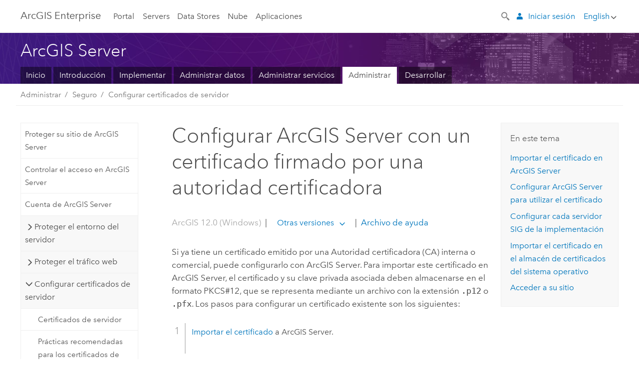

--- FILE ---
content_type: text/html; charset=UTF-8
request_url: https://enterprise.arcgis.com/es/server/latest/administer/windows/configuring-https-using-an-existing-ssl-certificate.htm
body_size: 56919
content:


<!DOCTYPE html>
<!--[if lt IE 7]>  <html class="ie lt-ie9 lt-ie8 lt-ie7 ie6" dir="ltr"> <![endif]-->
<!--[if IE 7]>     <html class="ie lt-ie9 lt-ie8 ie7" dir="ltr"> <![endif]-->
<!--[if IE 8]>     <html class="ie lt-ie9 ie8" dir="ltr"> <![endif]-->
<!--[if IE 9]>     <html class="ie ie9" dir="ltr"> <![endif]-->
<!--[if !IE]><!--> <html dir="ltr" lang="es"> <!--<![endif]-->
<head>
    <meta charset="utf-8">
    <title>Configurar ArcGIS Server con un certificado firmado por una autoridad certificadora&mdash;ArcGIS Server | Documentación de ArcGIS Enterprise</title>
    <meta content="IE=edge,chrome=1" http-equiv="X-UA-Compatible">

    <script>
      var docConfig = {
        locale: 'es'
        ,localedir: 'es'
        ,langSelector: ''
        
        ,relativeUrl: false
        

        ,searchformUrl: '/search/'
        ,tertiaryNavIndex: ''

        
      };
    </script>
	 


    
    <!--[if lt IE 9]>
      <script src="/cdn/js/libs/html5shiv.js" type="text/javascript"></script>
      <script src="/cdn/js/libs/selectivizr-min.js" type="text/javascript"></script>
      <script src="/cdn/js/libs/json2.js" type="text/javascript"></script>
      <script src="/cdn/js/libs/html5shiv-printshiv.js" type="text/javascript" >

    <![endif]-->

     <!--[if lt IE 11]>
    <script>
      $$(document).ready(function(){
        $$(".hideOnIE").hide();
      });
    </script>
    <![endif]-->
	<meta name="viewport" content="width=device-width, user-scalable=no">
	<link href="/assets/img/favicon.ico" rel="shortcut icon" >
	<link href="/assets/css/screen.css" media="screen" rel="stylesheet" type="text/css" />
	<link href="/cdn/calcite/css/documentation.css" media="screen" rel="stylesheet" type="text/css" />
	<link href="/assets/css/print.css" media="print" type="text/css" rel="stylesheet" />

	<!--
	<link href="/assets/css/screen_l10n.css" media="screen" rel="stylesheet" type="text/css" />
	<link href="/assets/css/documentation/base_l10n.css" media="screen" rel="stylesheet" type="text/css" />
	<link href="/assets/css/print_l10n.css" media="print" type="text/css" rel="stylesheet" />
	-->
	<script src="/cdn/js/libs/latest/jquery.latest.min.js" type="text/javascript"></script>
    <script src="/cdn/js/libs/latest/jquery-migrate-latest.min.js" type="text/javascript"></script>
	<script src="/cdn/js/libs/jquery.cookie.js" type="text/javascript"></script>
	<link href="/cdn/css/colorbox.css" media="screen" rel="stylesheet" type="text/css" />
	<link href="/cdn/css/colorbox_l10n.css" media="screen" rel="stylesheet" type="text/css" />
	<script src="/cdn/js/libs/jquery.colorbox-min.js" type="text/javascript"></script>
	<script src="/assets/js/video-init.js" type="text/javascript"></script>
	<script src="/assets/js/sitecfg.js" type="text/javascript"></script>
	
		<script src="/assets/js/signIn.js" type="text/javascript"></script>
	
	

	<!--- Language Picker -->
	<script src="/assets/js/locale/l10NStrings.js" type="text/javascript"></script>
	
		<script src="/assets/js/locale/langSelector.js" type="text/javascript"></script>
	

	<script src="/assets/js/calcite-web.js" type="text/javascript"></script>



  <!--- search MD -->
    <META name="description" content="Si ya tiene un certificado emitido por una Autoridad certificadora (CA) interna o comercial, puede usarlo para configurar HTTPS en ArcGIS Server."><META name="last-modified" content="2025-12-11"><META name="product" content="arcgis-server-windows,arcgis-enterprise-windows"><META name="version" content="12"><META name="search-collection" content="help"><META name="search-category" content="help-general"><META name="subject" content="SERVICES"><META name="sub_category" content="ArcGIS Server (Windows)"><META name="content_type" content="Help Topic"><META name="subject_label" content="SERVICIOS"><META name="sub_category_label" content="ArcGIS Server (Windows)"><META name="content_type_label" content="Tema de ayuda"><META name="content-language" content="es">
    <!--- search MD -->

  
  <script src="/assets/js/switchers/server-1.js" type="text/javascript"></script>
  
      

</head>

<!--
      pub: GUID-7EF2A884-9DD0-4341-BA8B-FEB95EBECC37=41
      tpc: GUID-30D81114-C66F-462F-B257-70DBD9B5E176=13
      help-ids: []
      -->


<!-- variable declaration, if any -->
<!-- can change following macro to set variable once we are on Jinja 2.8 -->





<body class="claro es server">
  

  <!-- Drawer location -->
  <div class="drawer drawer-left js-drawer" data-drawer="top-nav">
        <nav class="drawer-nav" role="navigation">
          <aside class="side-nav">
            <h2 class="side-nav-title">ArcGIS Enterprise</h2>
            <form id="helpSearchForm" class="margin-left-half margin-right-half leader-half trailer-half drawer-search-form" method="GET">
              <input type="search" name="q"  placeholder="Buscar en la ayuda de ArcGIS Enterprise">
              <input type="hidden" name="collection" value="help" />
              <input type="hidden" name="product" value="arcgis-server-windows" />
              <input type="hidden" name="version" value="12" />
              <input type="hidden" name="language" value="es" />
            </form>    
             <a id="nav-portal" data-langlabel="portal" href="/es/portal/" class="side-nav-link">Portal</a>
             
            <a id="all-servers" data-langlabel="all-servers" href="/es/server/" class="side-nav-link">Todos los servidores</a>
            <a id="gis-server" data-langlabel="gis-server" href="/es/server/" class="side-nav-link">GIS Server</a>
            <a id="image-server" data-langlabel="image-server" href="/es/image/" class="side-nav-link">Image Server</a>
            <a id="geo-analytics-server" data-langlabel="geo-analytics-server" href="/es/geoanalytics/" class="side-nav-link">GeoAnalytics Server</a>
            <a id="geoevent-server" data-langlabel="geoevent-server" href="/es/geoevent/" class="side-nav-link">GeoEvent Server</a>
            <a id="notebook-server" data-langlabel="notebook-server" href="/es/notebook/" class="side-nav-link">Notebook Server</a>
            <a id="nav-data-store" data-langlabel="data-store" href="/es/data-store/" class="side-nav-link">Data Stores</a>
            <a id="nav-cloud" data-langlabel="cloud" href="/es/cloud/" class="side-nav-link">Nube</a>
            <a id="nav-apps" data-langlabel="apps" href="/es/apps/" class="side-nav-link">Aplicaciones</a>
            <a id="nav-doc" data-langlabel="documentation" href="/es/documentation/" class="side-nav-link">Documentación</a>

          </aside>
        </nav>
    </div>

    <!-- user navigation collapses to drawer on mobile -->
    
    <div class="drawer drawer-right js-drawer hide-if-logged-out logged-in-navigation" data-drawer="user-nav">
      <nav class="drawer-nav">
        <aside class="side-nav">
          <a class="side-nav-link agolProfile" href="#">Mi perfil</a>
          <a class="side-nav-link icon-ui-sign-out js-log-out" href="#">Cerrar sesión</a>
        </aside>
      </nav>
    </div>
    
<!-- End of drawer -->

  
  <div class="wrapper">
      <!--googleoff: all-->

      <header class="top-nav" data-skin="learn">
        <a class="skip-to-content" href="#skip-to-content">Skip To Content</a>
        <div class="grid-container">
          <div class="column-24">


            <!--<div class="top-nav-title-wrapper text-center ">-->
              <a href="/" class="top-nav-title tablet-hide">ArcGIS Enterprise</a>
              <a href="/" class="icon-ui-menu top-nav-title js-drawer-toggle tablet-show" data-drawer="top-nav">ArcGIS Enterprise</a>
            <!--</div> -->

          
            <nav role="navigation" class="top-nav-list left tablet-hide">
              <a id="nav-portal" data-langlabel="portal" href="/es/portal/" class="top-nav-link">Portal</a>

                <div class="dropdown js-dropdown ">
                  <a class="top-nav-link js-dropdown-toggle" tabindex="0" aria-haspopup="true" aria-expanded="false" href="#">Servers</a>
                  <nav class="dropdown-menu featured" role="menu">
                    <ul class="dropdown-sublist-featured">
                      <li class="dropdown-subitem-featured">
                        <a href="/es/get-started/latest/windows/additional-server-deployment.htm" class="sublink-featured">
                          <span><svg class="sublink-image" xmlns="http://www.w3.org/2000/svg" viewBox="0 0 48 48"><path d="M42.92 6.1H4.12v8.566l.833.832-.835.833-.018 7.332.845.847-.825.824V33.9h25v5.2h-2v1.075H8.02v.8h19.1v.925h4.8v-.925H40v-.8h-8.08V39.1h-2v-5.2h13v-8.566l-.834-.834.835-.834v-7.332l-.835-.834.835-.834zm-11.8 35h-3.2v-1.2h3.2zm11-8H4.92v-7.434l.767-.766h35.668l.765.766zm0-9.766l-.766.766H5.666l-.766-.767.017-6.669.766-.764h35.671l.766.766zm0-9l-.766.766H5.687l-.766-.766V6.9h37.2zM19 11.9h-2v-.8h2zm-4 0h-2v-.8h2zm-4 0H9v-.8h2zm6 8.2h2v.8h-2zm-4 0h2v.8h-2zm-4 0h2v.8H9zm8 9h2v.8h-2zm-4 0h2v.8h-2zm-4 0h2v.8H9z" /></svg></span>
                          <span class="sublink-text">Todos los servidores</span>
                        </a>
                      </li>
                      <li class="dropdown-subitem-featured">
                        <a href="/es/server/" class="sublink-featured">
                          <span><svg class="sublink-image" xmlns="http://www.w3.org/2000/svg" viewBox="0 0 48 48"><path d="M45.98 33.575a.616.616 0 0 0-.335-.51l-3.362-2.03 3.362-2.031a.556.556 0 0 0 0-1.02l-11.1-6.704a1.293 1.293 0 0 0-1.112 0L22.33 27.982a.556.556 0 0 0 0 1.02l3.36 2.03-3.358 2.03a.556.556 0 0 0-.002 1.021l3.322 2.006-3.324 2.008a.555.555 0 0 0 .002 1.017l11.102 6.703a1.25 1.25 0 0 0 1.11.002l11.104-6.706a.556.556 0 0 0 0-1.02l-3.32-2.006 3.318-2.004a.607.607 0 0 0 .335-.509zM33.837 21.97c.026-.01.286-.005.29-.005l10.814 6.53-10.8 6.523c-.028.01-.284.005-.294.006l-10.813-6.53zm11.105 16.636l-10.8 6.523a2.564 2.564 0 0 1-.295.006l-10.81-6.529 3.39-2.047 7.004 4.23a1.083 1.083 0 0 0 .557.131 1.101 1.101 0 0 0 .554-.13l7.01-4.233zM34.14 40.098a2.545 2.545 0 0 1-.294.006l-10.812-6.53 3.43-2.073 6.97 4.208a1.25 1.25 0 0 0 1.107-.001l6.966-4.206 3.431 2.073zM9 8H7V7h2zm8 8h-2v-1h2zm-4-8h-2V7h2zm4 0h-2V7h2zm-4 8h-2v-1h2zm7.316 11.1H3.9v-6.434l.766-.766h35.668l.766.766v2.12l.8.483v-2.935l-.826-.826.826-.845v-6.329l-.834-.834.834-.834V3.1H3.1v7.566l.834.834-.834.834v6.332l.834.834-.834.834V27.9h16.88a2.632 2.632 0 0 1 .336-.8zM3.9 10.334V3.9h37.2v6.434l-.766.766H4.666zm0 8v-5.668l.766-.766h35.668l.766.766v5.67l-.746.764H4.666zM15 24v-1h2v1zm-4 0v-1h2v1zm-2-8H7v-1h2zm-2 8v-1h2v1z" /></svg></span>
                          <span class="sublink-text">GIS Server</span>
                        </a>
                      </li>
                      <li class="dropdown-subitem-featured">
                        <a href="/es/image/" class="sublink-featured">
                          <span><svg class="sublink-image" xmlns="http://www.w3.org/2000/svg" viewBox="0 0 48 48"><path d="M17 8h-2V7h2zm-4-1h-2v1h2zm0 8h-2v1h2zM9 7H7v1h2zm8 8h-2v1h2zm-8 0H7v1h2zm4 9v-1h-2v1zm-4 0v-1H7v1zm8 0v-1h-2v1zm4 3.9H3.1v-7.566l.834-.834-.834-.834v-6.332l.834-.834-.834-.834V3.1h38.8v7.566l-.834.834.834.834v6.33l-.826.844.826.826V21h-.8v-.334l-.766-.766H4.666l-.766.766V27.1H21zM4.666 11.1h35.668l.766-.766V3.9H3.9v6.434zm0 8h35.688l.746-.763v-5.671l-.766-.766H4.666l-.766.766v5.668zm40.234 4v21.8H23.1V23.1zm-.8 16.366L39.466 44.1h2.868l1.766-1.766zm-20.2-9.932l5.634-5.634h-2.868L23.9 26.666zm6.2-5.068L24.466 30.1h2.868l2.766-2.766zM28.466 30.1H30.1v-1.634zm2.434 0h6.2v-6.2h-6.2zm-7 7h6.2v-6.2h-6.2zm7 0h6.2v-6.2h-6.2zm0 6.434l5.634-5.634h-2.868L30.9 40.666zm7-7l5.634-5.634h-2.868L37.9 33.666zm1.634-5.634H37.9v1.634zm-8.634 7v1.634l1.634-1.634zm.566 6.2h2.868l2.766-2.766v-2.868zm6.434-3.566l2.634-2.634H37.9zM35.466 44.1H37.1v-1.634zm2.434 0h.434l5.766-5.766V37.9h-2.434L37.9 41.666zm6.2-8.634L42.466 37.1H44.1zm0-4L38.466 37.1h2.868l2.766-2.766zm0-7.566h-6.2v6.2h6.2zm-20.2 0v1.634l1.634-1.634zm0 20.2h6.2v-6.2h-6.2zm20.2 0v-.634l-.634.634z" /></svg></span>
                          <span class="sublink-text">Image Server</span>
                        </a>
                      </li>
                      <li class="dropdown-subitem-featured">
                        <a href="/es/geoanalytics/" class="sublink-featured">
                          <span><svg class="sublink-image" xmlns="http://www.w3.org/2000/svg" viewBox="0 0 48 48"><path d="M17 16h-2v-1h2zm-8 8v-1H7v1zm8 0v-1h-2v1zM13 7h-2v1h2zm4 0h-2v1h2zM9 7H7v1h2zm21.45 20.9H3.1v-7.566l.834-.834-.834-.834v-6.332l.834-.834-.834-.834V3.1h38.8v7.566l-.834.834.834.834v6.33l-.826.844.826.826V27.9h-1.464l-.801-.8H41.1v-6.434l-.766-.766H4.666l-.766.766V27.1h27.15zM4.666 11.1h35.668l.766-.766V3.9H3.9v6.434zm0 8h35.688l.746-.763v-5.671l-.766-.766H4.666l-.766.766v5.668zM13 24v-1h-2v1zm0-9h-2v1h2zm-4 0H7v1h2zm26.672 27.148A1.87 1.87 0 0 1 35.9 43a1.91 1.91 0 1 1-3.763-.222l-9.845-3.414A1.88 1.88 0 0 1 21 39.9a1.9 1.9 0 1 1 1.474-3.084l4.692-2.346A1.878 1.878 0 0 1 27.1 34a1.902 1.902 0 0 1 1.9-1.9 1.867 1.867 0 0 1 .781.191l3.788-5.05A1.88 1.88 0 0 1 33.1 26a1.9 1.9 0 1 1 3.491 1.026l4.889 4.888c-.069.056-.144.1-.21.162a3.986 3.986 0 0 0-.358.402l-4.883-4.883A1.889 1.889 0 0 1 35 27.9a1.867 1.867 0 0 1-.781-.191l-3.788 5.049a1.868 1.868 0 0 1 .437.965l9.204.614c-.018.11-.049.218-.058.33A3.93 3.93 0 0 0 40 35c0 .046.01.09.01.135l-9.185-.612A1.913 1.913 0 0 1 29 35.9a1.889 1.889 0 0 1-1.474-.716l-4.692 2.346a1.878 1.878 0 0 1 .066.47 1.9 1.9 0 0 1-.105.625c-.007.02-.022.036-.03.056l9.63 3.34a1.87 1.87 0 0 1 2.786-.505l5.415-4.437c.067.108.127.22.204.322a3.9 3.9 0 0 0 .292.306zM33.9 26a1.092 1.092 0 0 0 .43.872 1.12 1.12 0 0 0 1.42-.068A1.1 1.1 0 1 0 33.9 26zm-6 8a1.1 1.1 0 0 0 2.196.093 1.135 1.135 0 0 0-.426-.965A1.087 1.087 0 0 0 29 32.9a1.101 1.101 0 0 0-1.1 1.1zm-5.8 4a1.098 1.098 0 1 0-.06.362A1.101 1.101 0 0 0 22.1 38zm13 5a1.1 1.1 0 1 0-2.2 0 1.1 1.1 0 0 0 2.2 0zm10.8-8a1.9 1.9 0 1 1-3.8 0c0-.053.003-.105.007-.158A1.9 1.9 0 0 1 45.9 35zm-.8 0a1.1 1.1 0 0 0-2.196-.093 1.153 1.153 0 0 0 .216.752A1.1 1.1 0 0 0 45.1 35z" /></svg></span>
                          <span class="sublink-text">GeoAnalytics Server</span>
                        </a>
                      </li>
                      <li class="dropdown-subitem-featured">
                        <a href="/es/geoevent/" class="sublink-featured">
                          <span><svg class="sublink-image" xmlns="http://www.w3.org/2000/svg" viewBox="0 0 48 48"><path d="M13 8h-2V7h2zm4-1h-2v1h2zm0 8h-2v1h2zM9 7H7v1h2zm12.418 20.9H3.1v-7.566l.834-.834-.834-.834v-6.332l.834-.834-.834-.834V3.1h38.8v7.566l-.834.834.834.834v6.33l-.826.844.826.826v2.117c-.259-.177-.53-.337-.8-.497v-1.288l-.766-.766H4.666l-.766.766V27.1h17.933c-.148.26-.283.53-.415.8zM4.666 11.1h35.668l.766-.766V3.9H3.9v6.434zm0 8h35.688l.746-.763v-5.671l-.766-.766H4.666l-.766.766v5.668zM9 24v-1H7v1zm4-9h-2v1h2zm0 9v-1h-2v1zm-4-9H7v1h2zm8 9v-1h-2v1zm16.9 2h-.8v8.9H39v-.8h-5.1zm.1-3.901a11.9 11.9 0 1 0 11.9 11.9 11.914 11.914 0 0 0-11.9-11.9zm0 23a11.1 11.1 0 1 1 11.1-11.1 11.112 11.112 0 0 1-11.1 11.1z" /></svg></span>
                          <span class="sublink-text">GeoEvent Server</span>
                        </a>
                      </li>
                      <li class="dropdown-subitem-featured">
                        <a href="/es/notebook/" class="sublink-featured">
                          <span><svg class="sublink-image" xmlns="http://www.w3.org/2000/svg" viewBox="0 0 48 48"><path d="M9 8H7V7h2v1zm4-1h-2v1h2V7zm4 0h-2v1h2V7zM7 16h2v-1H7v1zm4 0h2v-1h-2v1zm4 0h2v-1h-2v1zm-6 8v-1H7v1h2zm4 0v-1h-2v1h2zm4 0v-1h-2v1h2zm2.491 3.9H3.1v-7.566l.834-.834-.834-.834v-6.332l.834-.834-.834-.834V3.1h38.8v7.566l-.834.834.834.834v5.683h-.8v-5.351l-.766-.766H4.666l-.766.766v5.668l.766.766h16.405a3.552 3.552 0 0 0-.57.8H4.666l-.766.766V27.1h14.71c.238.321.54.59.881.8zM4.666 11.1h35.668l.766-.766V3.9H3.9v6.434l.766.766zM45.9 43.15V21.925a1.827 1.827 0 0 0-1.825-1.825H36.1v3.8h5v15.827a.373.373 0 0 1-.373.373H36.1v4.8h8.05c.965 0 1.75-.785 1.75-1.75zm-9-2.25h3.827c.647 0 1.173-.526 1.173-1.173v-16.04a.588.588 0 0 0-.588-.587H36.9v-2.2h7.175c.566 0 1.025.46 1.025 1.025V43.15a.95.95 0 0 1-.95.95H36.9v-3.2zm-4-.8h-4.627a.373.373 0 0 1-.373-.373V23.9h5v-3.8h-8.975a1.827 1.827 0 0 0-1.825 1.825V24.1h-.6c-.771 0-1.4.628-1.4 1.4s.629 1.4 1.4 1.4h.6v4.2h-.6c-.771 0-1.4.628-1.4 1.4s.629 1.4 1.4 1.4h.6v4.2h-.6c-.771 0-1.4.628-1.4 1.4s.629 1.4 1.4 1.4h.6v2.25c0 .965.785 1.75 1.75 1.75h9.05v-4.8zm-9.4.8c.771 0 1.4-.628 1.4-1.4s-.629-1.4-1.4-1.4h-.6v-4.2h.6c.771 0 1.4-.628 1.4-1.4s-.629-1.4-1.4-1.4h-.6v-4.2h.6c.771 0 1.4-.628 1.4-1.4s-.629-1.4-1.4-1.4h-.6v-2.175c0-.565.46-1.025 1.025-1.025H32.1v2.2h-4.413a.588.588 0 0 0-.587.588v16.039c0 .647.526 1.173 1.173 1.173H32.1v3.2h-8.25a.95.95 0 0 1-.95-.95V40.9h.6zm0-2a.6.6 0 0 1 0 1.2h-2a.6.6 0 0 1 0-1.2h2zm0-7a.6.6 0 0 1 0 1.2h-2a.6.6 0 0 1 0-1.2h2zm0-7a.6.6 0 0 1 0 1.2h-2a.6.6 0 0 1 0-1.2h2z" /></svg></span>
                          <span class="sublink-text">Notebook Server</span>
                        </a>
                      </li>
                      <li class="dropdown-subitem-featured">
                        <a href="/en/workflow/" class="sublink-featured">
                          <span><svg class="sublink-image" xmlns="http://www.w3.org/2000/svg" viewBox="0 0 48 48"><path d="M9 8H7V7h2zm4-1h-2v1h2zm4 0h-2v1h2zm-8 9v-1H7v1zm4 0v-1h-2v1zm4 0v-1h-2v1zm-8 8v-1H7v1zm4 0v-1h-2v1zm2 0h2v-1h-2zM4.67 19.1h13.07a5.75 5.75 0 0 0-.36.8H4.67l-.77.77v6.43H16v.8H3.1v-7.57l.83-.83-.83-.83v-6.34l.83-.83-.83-.83V3.1h38.8v7.57l-.83.83.83.83V18h-.8v-5.33l-.77-.77H4.67l-.77.77v5.66zm0-8h35.66l.77-.77V3.9H3.9v6.43zm32 30l-4 4a.87.87 0 0 1-1.22 0l-2.32-2.2H23.2a2.1 2.1 0 0 1-2.1-2.1v-5.9H19a.93.93 0 0 1-.9-.9v-5a.92.92 0 0 1 .9-.9h2.1v-2.69a3.9 3.9 0 1 1 3.8 0v2.69H27a.92.92 0 0 1 .92.92V34a.93.93 0 0 1-.92.93h-2.1v3.2h4.23l2.26-2.26a.86.86 0 0 1 1.22 0l4 4a.86.86 0 0 1 .05 1.24zm-.56-.57L32 36.4l-2.58 2.5h-4.69a.63.63 0 0 1-.63-.63V34.1H27a.13.13 0 0 0 .1-.1v-5a.13.13 0 0 0-.1-.1h-2.9v-4l.23-.11a3.1 3.1 0 1 0-2.66 0l.23.11v4H19a.13.13 0 0 0-.12.12V34a.13.13 0 0 0 .12.13h2.9v6.7a1.3 1.3 0 0 0 1.3 1.3h6.26L32 44.6zm8.8-17.36v16.07a3.66 3.66 0 0 1-3.66 3.66h-4.67l3.66-3a2.59 2.59 0 0 0 .86-2.32V24.9h-6.2v1.4a.61.61 0 0 1-1 .48l-4.88-3.7a.69.69 0 0 1-.28-.56.71.71 0 0 1 .28-.57l4.88-3.73a.6.6 0 0 1 .63-.06.61.61 0 0 1 .34.54v1.4h6.92a3.08 3.08 0 0 1 3.11 3.08zm-.8 0a2.28 2.28 0 0 0-2.28-2.28H34.1V19.1l-4.47 3.42 4.47 3.38v-1.8h7.8v13.52a3.4 3.4 0 0 1-1.13 2.92l-1.93 1.56h2.4a2.86 2.86 0 0 0 2.86-2.86z" /></svg></span>
                          <span class="sublink-text">Workflow Manager Server</span>
                        </a>
                      </li>
                      <li class="dropdown-subitem-featured">
                        <a href="/en/knowledge/" class="sublink-featured">
                          <span><svg class="sublink-image" xmlns="http://www.w3.org/2000/svg" viewBox="0 0 48 48"><path d="M22.191 19.1q-.436.383-.842.8H4.666l-.766.766V27.1H16v.8H3.1v-7.566l.835-.834-.835-.834v-6.332l.835-.834-.835-.834V3.1h38.8v7.566l-.835.834.835.834v6.33l-.695.71a5.528 5.528 0 0 0-.728-.4l.623-.637v-5.671l-.766-.766H4.666l-.766.766v5.668l.766.766zm-17.526-8h35.67l.765-.766V3.9H3.9v6.434zM9 7H7v1h2zm4 0h-2v1h2zm4 0h-2v1h2zM7 16h2v-1H7zm4 0h2v-1h-2zm4 0h2v-1h-2zm-6 8v-1H7v1zm4 0v-1h-2v1zm2 0h2v-1h-2zm29.361 3.294a11.117 11.117 0 0 1 .54 2.985 13.116 13.116 0 0 1-9.589 12.475 3.986 3.986 0 0 1-3.519 2.144 3.942 3.942 0 0 1-3.475-2.07 13.027 13.027 0 0 1-7.162-4.958.666.666 0 0 1 .472-1.053 6.178 6.178 0 0 0 2.666-.933.49.49 0 0 1 .634.089 9.2 9.2 0 0 0 3.699 2.554 3.951 3.951 0 0 1 3.166-1.583 3.659 3.659 0 0 1 .632.058 32.739 32.739 0 0 0 3.426-9.786 3.935 3.935 0 0 1-.9-.812 34.343 34.343 0 0 0-9.925 4.382 2.426 2.426 0 0 1 .02.294 3.989 3.989 0 1 1-6.074-3.382 13.09 13.09 0 0 1 12.732-10.616 11.322 11.322 0 0 1 3.069.56l.382.106a.536.536 0 0 1 .39.462.53.53 0 0 1-.29.527 5.772 5.772 0 0 0-2.172 1.863.533.533 0 0 1-.477.22 9.097 9.097 0 0 0-.793-.037 9.104 9.104 0 0 0-8.85 6.816c.107.058.208.117.303.18a37.778 37.778 0 0 1 10.86-4.75l.067-.017a3.988 3.988 0 0 1 7.842.91 3.97 3.97 0 0 1-2.736 3.767 36.253 36.253 0 0 1-3.583 10.534 9.2 9.2 0 0 0 5.256-8.28c0-.105-.007-.208-.014-.31a.572.572 0 0 1 .236-.565 5.752 5.752 0 0 0 2.063-2.292.533.533 0 0 1 .99.101zm-.26 2.985a9.77 9.77 0 0 0-.455-2.568 6.453 6.453 0 0 1-1.885 1.941c.007.117.011.203.011.29a10 10 0 0 1-6.488 9.33.524.524 0 0 1-.642-.742l.054-.098a35.427 35.427 0 0 0 3.823-10.924l.078-.456.25-.064a3.172 3.172 0 0 0 2.388-3.066 3.184 3.184 0 0 0-6.304-.523l-.042.253-.553.15a36.681 36.681 0 0 0-10.855 4.795l-.24.162-.23-.18a3.275 3.275 0 0 0-.678-.399l-.297-.135.072-.318a9.903 9.903 0 0 1 9.704-7.744c.24 0 .476.01.71.028a6.458 6.458 0 0 1 1.799-1.665 9.871 9.871 0 0 0-2.617-.464 12.294 12.294 0 0 0-11.98 10.143l-.036.185-.164.092a3.182 3.182 0 1 0 4.722 2.778 2.519 2.519 0 0 0-.035-.357l-.035-.247.293-.28a35.029 35.029 0 0 1 10.298-4.571l.508-.14.162.234a3.166 3.166 0 0 0 1.053.952l.245.14-.083.468a33.611 33.611 0 0 1-3.664 10.366l-.146.271-.3-.073a3.106 3.106 0 0 0-3.423 1.378l-.168.264-.297-.1a9.997 9.997 0 0 1-4.153-2.69 7.004 7.004 0 0 1-2.561.89 12.22 12.22 0 0 0 6.75 4.514l.18.046.08.166a3.152 3.152 0 0 0 2.843 1.787 3.185 3.185 0 0 0 2.876-1.848l.079-.17.179-.048A12.32 12.32 0 0 0 44.1 30.279z" id="icon-ui-svg--base" /></svg></span>
                          <span class="sublink-text">Knowledge Server</span>
                        </a>
                      </li>
                      <li class="dropdown-subitem-featured">
                        <a href="/en/video/" class="sublink-featured">
                          <span><svg class="sublink-image" xmlns="http://www.w3.org/2000/svg" viewBox="0 0 48 48"><path d="M17 16h-2v-1h2zm-4-9h-2v1h2zm4 0h-2v1h2zM9 7H7v1h2zm12.418 20.9H3.1v-7.566l.834-.834-.834-.834v-6.332l.834-.834-.834-.834V3.1h38.8v7.566l-.834.834.834.834v6.33L40.69 19.9H4.666l-.766.766V27.1h17.933c-.149.26-.283.53-.415.8zM4.666 11.1h35.668l.766-.766V3.9H3.9v6.434zm0 8h35.688l.746-.763v-5.671l-.766-.766H4.666l-.766.766v5.668zM9 24v-1H7v1zm4 0v-1h-2v1zm-4-9H7v1h2zm4 0h-2v1h2zm4 9v-1h-2v1zm28.9 9.999a11.9 11.9 0 1 1-11.9-11.9A11.914 11.914 0 0 1 45.9 34zm-.8 0a11.1 11.1 0 1 0-11.1 11.1A11.113 11.113 0 0 0 45.1 34zm-14.02-5.72L40.29 34l-9.21 5.72zm.8 10L38.775 34l-6.893-4.28z" /></svg></span>
                          <span class="sublink-text">Video Server</span>
                        </a>
                      </li>
                      <li class="dropdown-subitem-featured" style="pointer-events: none;">
                        <div class="sublink-featured">
                          <span class="sublink-image"></span>
                          <span class="sublink-text"></span>
                        </div>
                      </li> 
                    </ul>
                  </nav>
                </div>

              <a id="nav-data-store" data-langlabel="data-store" href="/es/data-store/" class="top-nav-link">Data Stores</a>
              <a id="nav-cloud" data-langlabel="cloud" href="/es/cloud/" class="top-nav-link">Nube</a>
              <a id="nav-apps" data-langlabel="apps" href="/es/apps/" class="top-nav-link">Aplicaciones</a>
            </nav>


            
            <div class="lang-block dropdown js-dropdown right margin-left-1 top-nav-list right"></div>
            

            <div class="margin-left-1 top-nav-list right hide-if-logged-in logged-out-navigation">
               
  <button class="search-top-nav link-dark-gray js-search-toggle" href="#" aria-label="Search">
    <svg xmlns="http://www.w3.org/2000/svg" width="32" height="32" viewBox="0 0 32 32" class="svg-icon js-search-icon">
      <path d="M31.607 27.838l-6.133-6.137a1.336 1.336 0 0 0-1.887 0l-.035.035-2.533-2.533-.014.014c3.652-4.556 3.422-11.195-.803-15.42-4.529-4.527-11.875-4.531-16.404 0-4.531 4.531-4.529 11.875 0 16.406 4.205 4.204 10.811 4.455 15.365.848l.004.003-.033.033 2.541 2.54a1.33 1.33 0 0 0 .025 1.848l6.135 6.133a1.33 1.33 0 0 0 1.887 0l1.885-1.883a1.332 1.332 0 0 0 0-1.887zM17.811 17.809a8.213 8.213 0 0 1-11.619 0 8.217 8.217 0 0 1 0-11.622 8.219 8.219 0 0 1 11.619.004 8.216 8.216 0 0 1 0 11.618z"/>
    </svg>
    <svg xmlns="http://www.w3.org/2000/svg" width="32" height="32" viewBox="0 0 32 32" class="svg-icon js-close-icon hide">
      <path d="M18.404 16l9.9 9.9-2.404 2.404-9.9-9.9-9.9 9.9L3.696 25.9l9.9-9.9-9.9-9.898L6.1 3.698l9.9 9.899 9.9-9.9 2.404 2.406-9.9 9.898z"/>
    </svg>
  </button>

              
              <a data-langlabel="sign-in" id="login-link" class="icon-ui-user top-nav-link link-blue login-link" href="#">Iniciar sesión</a>
              
            </div>

            
            <nav class="margin-left-1 top-nav-list right hide-if-logged-out logged-in-navigation">
              
  <button class="search-top-nav link-dark-gray js-search-toggle" href="#" aria-label="Search">
    <svg xmlns="http://www.w3.org/2000/svg" width="32" height="32" viewBox="0 0 32 32" class="svg-icon js-search-icon">
      <path d="M31.607 27.838l-6.133-6.137a1.336 1.336 0 0 0-1.887 0l-.035.035-2.533-2.533-.014.014c3.652-4.556 3.422-11.195-.803-15.42-4.529-4.527-11.875-4.531-16.404 0-4.531 4.531-4.529 11.875 0 16.406 4.205 4.204 10.811 4.455 15.365.848l.004.003-.033.033 2.541 2.54a1.33 1.33 0 0 0 .025 1.848l6.135 6.133a1.33 1.33 0 0 0 1.887 0l1.885-1.883a1.332 1.332 0 0 0 0-1.887zM17.811 17.809a8.213 8.213 0 0 1-11.619 0 8.217 8.217 0 0 1 0-11.622 8.219 8.219 0 0 1 11.619.004 8.216 8.216 0 0 1 0 11.618z"/>
    </svg>
    <svg xmlns="http://www.w3.org/2000/svg" width="32" height="32" viewBox="0 0 32 32" class="svg-icon js-close-icon hide">
      <path d="M18.404 16l9.9 9.9-2.404 2.404-9.9-9.9-9.9 9.9L3.696 25.9l9.9-9.9-9.9-9.898L6.1 3.698l9.9 9.899 9.9-9.9 2.404 2.406-9.9 9.898z"/>
    </svg>
  </button>

             
              <div class="dropdown js-dropdown right">

                <div class="tablet-show top-nav-link">
                  <img alt="User Avatar" class="user-nav-image js-drawer-toggle" data-drawer="user-nav" data-user-avatar>
                  <a href="#" data-drawer="user-nav" class="user-nav-name js-drawer-toggle" data-first-name></a>
                </div>

                <div class="tablet-hide top-nav-link js-dropdown-toggle">
                  <img alt="User Avatar" class="user-nav-image js-drawer-toggle" data-drawer="user-nav" data-user-avatar>
                  <a class="user-nav-name top-nav-dropdown dropdown-btn" data-first-name>&nbsp;</a>
                </div>

                <nav class="dropdown-menu dropdown-right">
                
                  <a class="dropdown-link agolProfile" id="agolProfile" href="#">Mi perfil</a>
                  <a class="dropdown-link js-log-out" id="agolLogout" href="#">Cerrar sesión</a>
                </nav>
              </div>
            </nav>
            

            
          </div>
        </div>
      </header>

      <div class="js-search search-overlay">
        <div class="search-content" role="dialog" aria-labelledby="search">
          <form method="GET" id="helpSearchForm">
            <label>
              Buscar en la ayuda de ArcGIS Enterprise
              <div class="search-bar">
                <input type="search" name="q"  placeholder="Buscar en la ayuda de ArcGIS Enterprise" class="search-input js-search-input">
                <input type="hidden" name="collection" value="help" />
                <input type="hidden" name="product" value="arcgis-server-windows" />
                <input type="hidden" name="version" value="12" />
                <input type="hidden" name="language" value="es" />
              </div>
            </label>
            <button type="submit" class="btn btn-large right">Buscar</button>
          </form>
        </div>
      </div>

      <!--googleon: all-->

      <div id="skip-to-content">
        <!--googleoff: all-->
        <header class="sub-nav sub-nav-learn">
          <div class="grid-container">
            
            <div class="column-24">
              <div style="display:table;" class="sdk-home-banner">
                <div class="sdk-home-banner-content">
                  <h1 class="sub-nav-title link-white">ArcGIS Server</h1>
                </div>
              </div>
            </div>

            <div class="column-24">
              <nav class='sub-nav-list tablet-hide'><a class="sub-nav-link" href="/es/server/" title="Vista general y documentación de ArcGIS Server" target="_top">Inicio</a><a class="sub-nav-link" href="/es/server/12.0/get-started/windows/what-is-arcgis-for-server-.htm" title="Más información sobre ArcGIS Server y los roles del servidor" target="_top">Introducción</a><a class="sub-nav-link" href="/es/server/12.0/deploy/windows/deploy-arcgis-server.htm" title="Diseñar, configurar y actualizar la implementación" target="_top">Implementar</a><a class="sub-nav-link" href="/es/server/12.0/manage-data/windows/data-and-web-services.htm" title="Administrar los datos espaciales de su empresa" target="_top">Administrar datos</a><a class="sub-nav-link" href="/es/server/12.0/publish-services/windows/services-in-arcgis-enterprise.htm" title="Trabajar con servicios SIG" target="_top">Administrar servicios</a><a class="sub-nav-link is-active" href="/es/server/12.0/administer/windows/administer-arcgis-server.htm" title="Administrar y proteger ArcGIS Server" target="_top">Administrar</a><a class="sub-nav-link" href="/es/server/12.0/develop/windows/about-extending-services.htm" title="Crear extensiones y automatizar tareas comunes" target="_top">Desarrollar</a></nav><select class='tablet-show select-full trailer-half js-select-nav'><option value="/es/server/">Inicio</option><option value="/es/server/12.0/get-started/windows/what-is-arcgis-for-server-.htm">Introducción</option><option value="/es/server/12.0/deploy/windows/deploy-arcgis-server.htm">Implementar</option><option value="/es/server/12.0/manage-data/windows/data-and-web-services.htm">Administrar datos</option><option value="/es/server/12.0/publish-services/windows/services-in-arcgis-enterprise.htm">Administrar servicios</option><option value="/es/server/12.0/administer/windows/administer-arcgis-server.htm" selected="true">Administrar</option><option value="/es/server/12.0/develop/windows/about-extending-services.htm">Desarrollar</option></select>
            </div>

          </div>
        </header>
        <!--googleon: all-->
       
        <!-- content goes here -->
        <div class="grid-container ">
          

            
              
  <!--BREADCRUMB-BEG--><div id="bigmac" class="sticky-breadcrumbs trailer-2" data-spy="affix" data-offset-top="180"> </div><!--BREADCRUMB-END-->
  <!--googleoff: all-->
    <div class="column-5 tablet-column-12 trailer-2 ">
      <aside class="js-accordion accordion reference-index" aria-live="polite" role="tablist">
        <div></div>
      </aside>

      <div class="js-sticky scroll-show tablet-hide leader-1 back-to-top" data-top="0" style="top: 0px;">
        <a href="#" class="btn btn-fill btn-clear">Volver al principio</a>
      </div>
    </div>
  <!--googleon: all-->
  
            
            
            
	
		<div class="column-13  pre-1 content-section">
	
		<header class="trailer-1"><h1>Configurar ArcGIS Server con un certificado firmado por una autoridad certificadora</h1></header>

		 
	<!--googleoff: all-->
	
		
				<aside id="main-toc-small" class="js-accordion accordion tablet-show trailer-1">
			      <div class="accordion-section">
			        <h4 class="accordion-title">En este tema</h4>
			        <div class="accordion-content list-plain">
			          <ol class="list-plain pre-0 trailer-0"><li><a href="#GUID-D84D9394-0B71-4BC4-9517-741254AC5742">Importar el certificado en <ph varid="ArcGISforServer">ArcGIS Server</ph></a></li><li><a href="#GUID-093712F3-1F6F-407F-827A-AC02C2790B00">Configurar <ph varid="ArcGISforServer">ArcGIS Server</ph> para utilizar el certificado</a></li><li><a href="#ESRI_SECTION1_5A1A87AA479541EBB2157AC96A1E9A7A">Configurar cada servidor SIG de la implementación</a></li><li><a href="#ESRI_SECTION1_219ACA84129E4A3C9A601F4A99EB9885">Importar el certificado en el almacén de certificados del sistema operativo</a></li><li><a href="#GUID-2BC3DB49-FFD4-468D-81F8-82BD4992658E">Acceder a su sitio</a></li></ol>
			        </div>
			      </div>
			     </aside>
		
    
   <!--googleon: all-->


		<main>
			
	
    	
    


			
<p id="GUID-E782D22C-B70D-457B-911E-082976A3B4B1">Si ya tiene un certificado emitido por una Autoridad certificadora (CA) interna o comercial, puede configurarlo con <span class="ph">ArcGIS Server</span>. Para importar este certificado en <span class="ph">ArcGIS Server</span>, el certificado y su clave privada asociada deben almacenarse en el formato PKCS#12, que se representa mediante un archivo con la extensión <span class="usertext" purpose="path">.p12</span> o <span class="usertext" purpose="path">.pfx</span>. Los pasos para configurar un certificado existente son los siguientes:</p><section class="wfsteps padded-anchor" purpose="wfsteps"><div class="steps" id="ESRI_STEPS_396A9B28021B4852A1578A225F885878"><ol class="list-numbered" purpose="ol"><li purpose="step" id="ESRI_STEP_BB024315A8444780B25CE7D06A3C88AD"><span purpose="cmd" id="GUID-E01012F5-2028-4C36-AAFA-8581E81E9BD6"><a class="xref xref" href="/es/server/12.0/administer/windows/configuring-https-using-an-existing-ssl-certificate.htm#GUID-D84D9394-0B71-4BC4-9517-741254AC5742">Importar el certificado</a> a <span class="ph">ArcGIS Server</span>.</span></li><li purpose="step" id="ESRI_STEP_9F7B4FABC8EF4AC4A8336080ED4E6507"><span purpose="cmd" id="GUID-410E596F-953F-44C3-84D3-94A85BCBD3FD"><a class="xref xref" href="/es/server/12.0/administer/windows/configuring-https-using-an-existing-ssl-certificate.htm#GUID-093712F3-1F6F-407F-827A-AC02C2790B00">Configurar <span class="ph">ArcGIS Server</span></a> para utilizar el certificado.</span></li><li purpose="step" id="ESRI_STEP_E3637D26D8E048C3BC5F71DC7F5BEF90"><span purpose="cmd" id="GUID-9D8CC43E-21DD-4021-85F9-2BB18AC35BA4"><a class="xref xref" href="/es/server/12.0/administer/windows/configuring-https-using-an-existing-ssl-certificate.htm#ESRI_SECTION1_5A1A87AA479541EBB2157AC96A1E9A7A">Configurar cada servidor SIG</a> de la implementación.</span></li><li purpose="step" id="ESRI_STEP_325A81E9F1C042A4B3493A4162445084" ishcondition="srv_os=windows"><span purpose="cmd" id="GUID-56E3386F-4C4A-4A4A-97D4-131DD21E5827"><a class="xref xref" href="/es/server/12.0/administer/windows/configuring-https-using-an-existing-ssl-certificate.htm#ESRI_SECTION1_219ACA84129E4A3C9A601F4A99EB9885">Importar el certificado</a> al almacén de certificados del sistema operativo.</span></li><li purpose="step" id="ESRI_STEP_C30CFDA4A5BF48FF8E6B5B4010B1D521"><span purpose="cmd" id="GUID-4C246668-5EE8-425D-9FBE-34AAFF95C183"><a class="xref xref" href="/es/server/12.0/administer/windows/configuring-https-using-an-existing-ssl-certificate.htm#GUID-B7E51617-59DC-4766-ACF8-4F5E44E1EE75">Acceder a su sitio</a>.</span></li></ol></div></section><section class="section1 padded-anchor" id="GUID-D84D9394-0B71-4BC4-9517-741254AC5742" purpose="section1"><h2>Importar el certificado en <span class="ph">ArcGIS Server</span></h2><p id="GUID-AC91D94B-B9AF-44E4-BCC9-3E1861661FCE">Para importar el certificado en <span class="ph">ArcGIS Server</span>, siga estos pasos:</p><section class="wfsteps padded-anchor" purpose="wfsteps"><div class="steps" id="ESRI_STEPS_BCA3EA90F1D24422BC54FA45720FDD0F"><ol class="list-numbered" purpose="ol"><li purpose="step" id="ESRI_STEP_451F1E52899E4582B8CA21225DF94B70"><span purpose="cmd" id="GUID-419D5895-498C-4EF9-B3EE-186F22019F97">Inicie sesión en el Directorio de administrador de <span class="ph">ArcGIS Server</span> como administrador principal del sitio o como usuario con privilegios administrativos, por ejemplo, <span class="usertext" purpose="path">https://gisserver.domain.com:6443/arcgis/admin</span>.</span></li><li purpose="step" id="ESRI_STEP_BDC37DBF02A242C582B68D2722E875D8"><span purpose="cmd" id="GUID-1E2AE283-470C-4E43-82E0-6C997AEC2C76">Acceda a <span class="uicontrol">equipos <span class="greaterthan">&gt;</span> [nombre del equipo] <span class="greaterthan">&gt;</span> sslcertificates</span>.</span></li><li purpose="step" id="ESRI_STEP_A1EA1876814B4BCBB80E4CBC3218887C"><span purpose="cmd">Haga clic en <span class="uicontrol">importExistingServerCertificate</span> para importar el certificado de servidor y especificar la siguiente información:</span><div class="info" purpose="info"><ul purpose="ul" id="UL_DC5A3B584B42494793280772DB9D311D"><li purpose="li" id="LI_C7E9923C7DDF49CD8CE5E67F91F140C8">Contraseña del certificado: introduzca la contraseña para desbloquear el archivo que contiene el certificado.</li><li purpose="li" id="LI_24E3675BCA464D4281AC244465CE59FD">Alias: introduzca un nombre exclusivo que identifique fácilmente el certificado (por ejemplo, <span class="usertext" purpose="codeph">domaincert</span>).</li><li purpose="li" id="LI_020EDAC320464FBEBC685B019330D377">Archivo de certificado: vaya a la ubicación del archivo de certificado firmado por una autoridad certificadora existente y selecciónelo.</li><li purpose="li" id="LI_90BB5BCEFE4B4616960EED598E050780">Importar la cadena de certificados: cuando se selecciona, cualquier certificado raíz o intermedio incluido en el archivo <span class="usertext" purpose="path">.pfx</span> o <span class="usertext" purpose="path">.p12</span> también se importa. Los alias de estos certificados coincidirán con el alias introducido antes e incluirán <span class="usertext" purpose="codeph">_root</span> o <span class="usertext" purpose="codeph">_intermediate</span> dependiendo del tipo de certificado.</li></ul></div></li><li purpose="step" id="ESRI_STEP_8203867CE76F42FBA826581450DDB5FB"><span purpose="cmd">Haga clic en <span class="uicontrol">Importar</span>.</span><div class="info" purpose="info">Después de importar un certificado firmado por una autoridad certificadora existente, es posible que se hayan importado los certificados raíz e intermedio. Esto figura en <span class="uicontrol">equipos <span class="greaterthan">&gt;</span> [nombre del equipo] <span class="greaterthan">&gt;</span> sslcertificates</span>.</div></li><li purpose="step" id="ESRI_STEP_95B002DB8BC341798687D4BA0CCCC558"><span purpose="cmd">Si los certificados raíz e intermedio no se han importado o se necesita un certificado raíz o intermedio, realice los pasos secundarios siguientes:</span><div class="substeps" id="ESRI_SUBSTEPS_977E66115C964033AA82B51D3BF7FEF7" purpose="substeps"><ol class="list-numbered" purpose="ol"><li purpose="substep" id="ESRI_SUBSTEP_93629850AC7449E28D62A028D6A60631"><span purpose="cmd">Haga clic en <span class="uicontrol">equipos <span class="greaterthan">&gt;</span> [nombre del equipo] <span class="greaterthan">&gt;</span> sslcertificates <span class="greaterthan">&gt;</span> ImportRootOrIntermediate</span>.</span></li><li purpose="substep" id="ESRI_SUBSTEP_30A0352352C0446F80B3068218B6B73D"><span purpose="cmd">Vaya a la ubicación del certificado raíz proporcionado por la autoridad certificadora y selecciónelo.</span></li><li purpose="substep" id="ESRI_SUBSTEP_1CB19DF661084DD7A1DBCC3D5FFE3A17"><span purpose="cmd">Introduzca un nombre único en el alias.</span></li><li purpose="substep" id="ESRI_SUBSTEP_0719A025E8CB46859F39FD347178FBB2"><span purpose="cmd">Haga clic en <span class="uicontrol">Importar</span>. Si la autoridad certificadora emitió certificados intermedios adicionales, importe esos certificados también.</span><div class="info" purpose="info"><p id="GUID-733B2B8F-12A9-4FB5-817A-1330F0F3481B">No importe el certificado firmado por la autoridad certificadora.</p></div></li></ol></div></li></ol></div></section></section>
<section class="section1 padded-anchor" id="GUID-093712F3-1F6F-407F-827A-AC02C2790B00" purpose="section1"><h2>Configurar <span class="ph">ArcGIS Server</span> para utilizar el certificado</h2><p id="GUID-DE2F7B9A-28F1-443E-A021-4C0055A3BB0F">Para especificar el certificado que <span class="ph">ArcGIS Server</span> debe utilizar, siga estos pasos:</p><section class="wfsteps padded-anchor" purpose="wfsteps"><div class="steps" id="ESRI_STEPS_1DE445E076274E6D97D3BEB54E7B4F4F"><ol class="list-numbered" purpose="ol"><li purpose="step" id="ESRI_STEP_433B7DC4E98B4049BFF3887529DEE789"><span purpose="cmd" id="GUID-6BBD91FD-05E0-4436-9EC1-6B59F430CB7F">Inicie sesión en el Directorio de administrador de <span class="ph">ArcGIS Server</span> en <span class="usertext" purpose="path">https://gisserver.domain.com:6443/arcgis/admin</span>.</span></li><li purpose="step" id="ESRI_STEP_C45581D3F05E4D0C8E5021AE530ECC81"><span purpose="cmd" id="GUID-068905D0-78B9-4DC2-9703-95F6125AD44D"> Acceda a <span class="uicontrol">equipos <span class="greaterthan">&gt;</span> [machine name]</span>.</span></li><li purpose="step" id="ESRI_STEP_1609257DAC564489B47918F592D78910"><span purpose="cmd" id="GUID-B61D19F7-2622-4F37-84D2-382C87D3DCA8">Haga clic en <span class="uicontrol">editar</span>.</span></li><li purpose="step" id="ESRI_STEP_5DAFF18442DD4FBCB09D3A29FCAA140E"><span purpose="cmd" id="GUID-8A6F2633-28E9-4586-B643-3D34D17B4D67">Escriba el nombre del certificado que desee utilizar en el campo <span class="uicontrol">Certificado SSL de servidor web</span>.</span></li><li purpose="step" id="ESRI_STEP_A201F880196D4B47A695C8364A82B4DE"><span purpose="cmd" id="GUID-7FF90C92-93C3-4563-BAB2-A31FE4953C86">Haga clic en <span class="uicontrol">Guardar cambios</span> para aplicar los cambios. De este modo, el sitio de <span class="ph">ArcGIS Server</span> se reinicia automáticamente.</span></li><li purpose="step" id="ESRI_STEP_151E03223A6749E09CDF20275AF8A459"><span purpose="cmd" id="GUID-4898F3B6-85A2-44BA-BDAA-2D8AD7343441">Una vez reiniciado el sitio, verifique que puede acceder a la dirección URL <span class="usertext" purpose="path">https://gisserver.domain.com:6443/arcgis/admin</span>. Si no obtiene respuesta de esta dirección URL, la razón es que <span class="ph">ArcGIS Server</span> no ha podido usar el certificado.  Inicie sesión en el Directorio de administrador de <span class="ph">ArcGIS Server</span> en <span class="usertext" purpose="path">http://gisserver.domain.com:6080/arcgis/admin</span>, compruebe el certificado SSL y configure <span class="ph">ArcGIS Server</span> para usar un certificado nuevo o diferente.</span></li><li purpose="step" id="ESRI_STEP_9C2B2523577E4C0397A2491EFB7BA2DD"><span purpose="cmd" id="GUID-3AEAD638-B70D-45C2-869F-1340C8E2FE41">En la página actual, vea la propiedad <span class="uicontrol">servidor web certificado SSL</span> para verificar que se utilizará el certificado deseado para HTTPS.</span></li></ol></div></section></section><section class="section1 padded-anchor" id="ESRI_SECTION1_5A1A87AA479541EBB2157AC96A1E9A7A" purpose="section1"><h2>Configurar cada servidor SIG de la implementación</h2><p id="GUID-47BF3D94-7C8A-46EE-BE13-196DFFB15891">Si tiene una implementación de <span class="ph">ArcGIS Server</span> en varios equipos, debe repetir los pasos de las secciones anteriores para cada equipo del servidor del sitio. Una vez importados todos los certificados, reinicie todos los equipos del sitio de <span class="ph">ArcGIS Server</span>.</p></section><section class="section1 padded-anchor" id="ESRI_SECTION1_219ACA84129E4A3C9A601F4A99EB9885" purpose="section1"><h2>Importar el certificado en el almacén de certificados del sistema operativo</h2><p id="GUID-C8AB0AA1-0697-44D5-B5A7-FE92E23C9D9D">Importar el certificado raíz de la autoridad certificadora en el almacén de certificados del sistema operativo:</p><section class="wfsteps padded-anchor" purpose="wfsteps"><div class="steps" id="ESRI_STEPS_6705822DA859431B9B6103D952BB3673"><ol class="list-numbered" purpose="ol"><li purpose="step" id="GUID-F6105512-8A8E-48AF-84EC-1C1CBEEBFA9C"><span purpose="cmd" id="GUID-3E79FF19-E67F-4CC8-9FEC-70AB81E60F52">Inicie sesión en un equipo donde esté alojado <span class="ph">ArcGIS Server</span>.</span></li><li purpose="step" id="GUID-06C41371-21C3-4AD7-8DF6-1B6532590BA4"><span purpose="cmd" id="GUID-7B2E4C0D-2FDD-4182-A40B-DB00E047C9DA">Copie el certificado firmado recibido de la autoridad certificadora en un lugar de este equipo.</span></li><li purpose="step" id="GUID-74B84E24-4F47-488D-9BDD-36A505CFE4EC"><span purpose="cmd" id="GUID-8E6821A0-3691-4678-9409-D68C34E702DD">Abra este certificado y haga clic en la pestaña <span class="uicontrol">Ruta del certificado</span>.</span> <div class="info" purpose="info"><p id="GUID-B0BF0A9C-097B-4FBA-93B9-B4FFD38B0D4A">Si el <span class="uicontrol">Estado del certificado</span> es <span class="uicontrol">Certificado válido</span>, el certificado raíz de la autoridad certificadora está presente en el almacén de certificados de <span class="ph">Windows</span> y no es necesario importarlo. Vaya al paso 11.</p></div></li><li purpose="step" id="GUID-99F270D4-CAA6-4BCD-BC60-BC008A842041"><span purpose="cmd">Copie el certificado raíz de la autoridad certificadora en un lugar de este equipo.</span></li><li purpose="step" id="ESRI_STEP_79D7CDA954934CAFA1854E943B0E1BF0"><span purpose="cmd">Abra este certificado y haga clic en la pestaña <span class="uicontrol">General</span>. Haga clic en el botón <span class="uicontrol">Instalar certificado</span>.</span></li><li purpose="step" id="ESRI_STEP_C0BFE682DCF44252823ECCB048D2126F"><span purpose="cmd" id="GUID-849FB538-8098-43B1-96FE-9E31234CF6AD">Una vez que se abra el <span class="uicontrol">Asistente de importación de certificados</span> en el panel de <span class="uicontrol">Bienvenida</span>, seleccione <span class="uicontrol">Equipo local</span> y haga clic en <span class="uicontrol">Siguiente</span>.</span></li><li purpose="step" id="ESRI_STEP_E5172BEF2C524FA79E60F3A46AD81008"><span purpose="cmd" id="GUID-9666AFE0-09AD-4818-BB65-71941C0F5446">En el panel <span class="uicontrol">Almacenamiento de certificados</span>, elija la opción <span class="uicontrol">Colocar todos los certificados en el siguiente almacenamiento</span>.</span></li><li purpose="step" id="ESRI_STEP_F44C7658F77F4096ABDDFFACEB37D24A"><span purpose="cmd">Haga clic en el botón <span class="uicontrol">Examinar</span>. En el cuadro de diálogo <span class="uicontrol">Seleccionar almacén de certificados</span>, seleccione <span class="uicontrol">Entidades emisoras de certificados raíz de confianza</span> y haga clic en <span class="uicontrol">Aceptar</span>.</span></li><li purpose="step" id="ESRI_STEP_915DADC73AB946D6AF203B7BE0055A73"><span purpose="cmd">En el panel <span class="uicontrol">Almacenamiento de certificado</span>, haga clic en <span class="uicontrol">Siguiente</span>.</span></li><li purpose="step" id="ESRI_STEP_27C559B12AE24FF5B2310D700A9A7635"><span purpose="cmd">Haga clic en <span class="uicontrol">Finalizar</span>.</span></li><li purpose="step" id="GUID-6BF57850-4791-428D-8F54-76612667DA32"><span purpose="cmd" id="GUID-CE284331-0B8B-4389-B8BA-F5AD723DAE3F">Repita los pasos del 1 al 11 con cada servidor SIG del sitio.</span></li><li purpose="step" id="GUID-F7E392C6-1A3F-4E39-9522-FE2595B800BD"><span purpose="cmd" id="GUID-CB026D8B-21DD-4943-A949-B2713FAE89F4">Reinicie todos los servidores SIG del sitio.</span></li></ol></div></section></section><section class="section1 padded-anchor" id="GUID-2BC3DB49-FFD4-468D-81F8-82BD4992658E" purpose="section1"><h2>Acceder a su sitio</h2><p id="GUID-B7E51617-59DC-4766-ACF8-4F5E44E1EE75">Con HTTPS habilitado de forma predeterminada, <span class="ph">ArcGIS Server</span> atiende las solicitudes en el puerto 6443. Utilice las siguientes URL para acceder de forma segura a <span class="ph">ArcGIS Server</span>:</p><h4 class="table title"></h4><div class="overflow-auto"><table class="tablexyz lined-rows lined-columns bordered  
            always-wrap
          "><colgroup width="*"></colgroup><colgroup width="*"></colgroup><tbody class="align-middle"><tr class="align-middle"><td outputclass="" purpose="entry" rowspan="1" colspan="1"><p id="GUID-533BCF9C-471E-4120-871E-138752F5B9B0"><span class="ph">ArcGIS Server</span> Manager</p></td><td outputclass="" purpose="entry" rowspan="1" colspan="1"><p id="GUID-BE1D3369-9F28-4EA2-9530-074F6A379DFD"><span class="usertext" purpose="path">https://gisserver.domain.com:6443/arcgis/manager</span></p></td></tr><tr class="align-middle"><td outputclass="" purpose="entry" rowspan="1" colspan="1"><p id="GUID-573443C0-7E5A-4402-B730-E9EB80A4818D">Directorio de servicios de <span class="ph">ArcGIS Server</span></p></td><td outputclass="" purpose="entry" rowspan="1" colspan="1"><p id="GUID-304D8B3B-5B10-4D87-A953-6F271347FB40"><span class="usertext" purpose="path">https://gisserver.domain.com:6443/arcgis/rest/services</span></p></td></tr></tbody><caption></caption></table></div><div class="panel trailer-1 note" id="GUID-7D50F32B-E7B2-4642-88BB-6D7CD16F6972"><h5 class="icon-ui-comment trailer-0">Nota:</h5><p id="GUID-4C353E16-626A-4C93-A1F8-26B88FF711D3">Si cambia el nombre de <span class="ph">ArcGIS Server</span>, puede continuar accediendo a <span class="ph">ArcGIS Server</span> usando HTTPS. No obstante, deberá generar un certificado nuevo y configurar <span class="ph">ArcGIS Server</span> para usarlo.</p></div></section>
			
				<hr>
				<!--googleoff: all-->
				
	
        
		    <p class="feedback right">
		        <a id="afb" class="icon-ui-contact" href="/feedback/" data-langlabel="feedback-on-this-topic" >¿Algún comentario sobre este tema?</a>
		    </p>
        
	

				<!--googleon: all-->
			
		</main>
	</div>
	
	<!--googleoff: all-->
	
		
			<div id="main-toc-large" class="column-5">
			    <div class="panel font-size--2 tablet-hide trailer-1">
			      <h5 class="trailer-half">En este tema</h5>
			      <ol class="list-plain pre-0 trailer-0"><li><a href="#GUID-D84D9394-0B71-4BC4-9517-741254AC5742">Importar el certificado en <ph varid="ArcGISforServer">ArcGIS Server</ph></a></li><li><a href="#GUID-093712F3-1F6F-407F-827A-AC02C2790B00">Configurar <ph varid="ArcGISforServer">ArcGIS Server</ph> para utilizar el certificado</a></li><li><a href="#ESRI_SECTION1_5A1A87AA479541EBB2157AC96A1E9A7A">Configurar cada servidor SIG de la implementación</a></li><li><a href="#ESRI_SECTION1_219ACA84129E4A3C9A601F4A99EB9885">Importar el certificado en el almacén de certificados del sistema operativo</a></li><li><a href="#GUID-2BC3DB49-FFD4-468D-81F8-82BD4992658E">Acceder a su sitio</a></li></ol>
			    </div>
			    
			    
	  		</div>
		
    
   <!--googleon: all-->




          
        </div>
        <!-- ENDPAGECONTENT -->

      </div>

    </div>  <!-- End of wrapper -->

  <footer class="footer leader-3 link-dark-gray" role="contentinfo">
    <div class="grid-container">
      <div class="row">
        <nav class="column-6">
          <h6 data-langlabel="arcgis_for_server">ArcGIS Enterprise</h6>
          <ul class="list-plain">
            <li><a data-langlabel="home" href="/es/">Inicio</a></li>
            <li><a data-langlabel="portal" href="/es/portal/">Portal</a></li>
            <li><a data-langlabel="server" href="/es/server/">Server</a></li>
            <li><a data-langlabel="data-store" href="/es/data-store/">Data Stores</a></li>
            <li><a data-langlabel="cloud" href="/es/cloud/">Nube</a></li>
            <li><a data-langlabel="apps" href="/es/apps/">Aplicaciones</a></li>
            <li><a data-langlabel="documentation" href="/es/documentation/">Documentación</a></li>
          </ul>
        </nav>

        
  <nav class="column-6">
    <h6 data-langlabel="arcgis-platform">ArcGIS Location Platform</h6>
		<ul class="list-plain">
			<li><a data-langlabel="arcgis" href="//www.arcgis.com/">ArcGIS Online</a></li>
			<li><a data-langlabel="arcgis-for-professionals" href="//pro.arcgis.com/">ArcGIS Pro</a></li>
			<li><a data-langlabel="arcgis-for-server" href="//www.esri.com/en-us/arcgis/products/arcgis-enterprise/overview/">ArcGIS Enterprise</a></li>
			<li><a data-langlabel="nav_arcgis-platform" href="//www.esri.com/en-us/arcgis/products/arcgis-platform/overview">ArcGIS Location Platform</a></li>
			<li><a data-langlabel="arcgis-for-developers" href="https://developers.arcgis.com/">ArcGIS Developer</a></li>
			<li><a data-langlabel="arcgis-solutions" href="//solutions.arcgis.com/">ArcGIS Solutions</a></li>
			<li><a data-langlabel="arcgis-marketplace" href="//marketplace.arcgis.com/">ArcGIS Marketplace</a></li>
			<li><a data-langlabel="arcgis-architecture" href="//architecture.arcgis.com/">ArcGIS Architecture Center</a></li>
		</ul>
  </nav>

  <nav class="column-6">
    <h6 data-langlabel="about-esri">Acerca de Esri</h6>
    <ul class="list-plain">
      <li><a data-langlabel="about-us" href="//www.esri.com/en-us/about/about-esri/overview/">Quiénes somos</a></li>
      <li><a data-langlabel="careers" href="//www.esri.com/careers/">Empleo</a></li>
      <li><a data-langlabel="esri-blog" href="//www.esri.com/arcgis-blog/overview/">Blog de Esri</a></li>
      <li><a data-langlabel="user-conference" href="//www.esri.com/en-us/about/events/uc/save-date">Conferencia de usuarios</a></li>
      <li><a data-langlabel="developer-summit" href="//www.esri.com/en-us/about/events/devsummit/save-date">Cumbre de desarrolladores</a></li>
    </ul>
  </nav>

  <nav class="column-6">
    <a class="esri-logo" href="//www.esri.com/" aria-label="Esri Home"></a>
    <section class="footer-social-nav leader-1">
            <a class="icon-social-twitter" aria-label="Esri on Twitter" href="https://twitter.com/Esri/"></a>
            <a class="icon-social-facebook" aria-label="Esri on Facebook" href="https://www.facebook.com/esrigis/"></a>
            <a class="icon-social-github" aria-label="Esri on GitHub" href="//esri.github.io/"></a>
            <a class="icon-social-contact" aria-label="Contact Esri" href="//www.esri.com/about-esri/contact/"></a>
    </section>
	  
  </nav>
  
  <div class="column-24 leader-1">
    <p class="font-size--3">
			<a href="http://www.esri.com/legal/copyright-trademarks">Copyright &copy; 2025 Esri.</a> All rights reserved. | 
			<a href="http://www.esri.com/en-us/privacy/overview/">Privacidad</a> | 
			<a id="cookie-footer">
				<!-- OneTrust Cookies Settings button start -->
				<button id="ot-sdk-btn" class="ot-sdk-show-settings">Administrar cookies</button>
				<!-- OneTrust Cookies Settings button end --> 
			</a> | 
			<a href="http://www.esri.com/en-us/legal/overview/">Legal</a>
		</p>
  </div>
  


      </div>
    </div>
  </footer>
  <!--googleoff: all-->

  <script src="/assets/js/switchers/version-switcher.js" type="text/javascript"></script>
  
	<script src="/assets/js/init.js" type="text/javascript"></script>
	<!--<script src="/assets/js/drop-down.js" type="text/javascript"></script>-->
	<script src="/assets/js/search/searchform.js" type="text/javascript"></script>
	<script src="/cdn/js/link-modifier.js" type="text/javascript"></script>
	<script src="/cdn/js/sitewide.js" type="text/javascript"></script>
	<script src="/cdn/js/libs/highlight.pack.js" type="text/javascript"></script>
	<script>hljs.initHighlightingOnLoad();</script>


  
    

  <script src="/cdn/js/affix.js" type="text/javascript"></script>
  <script type="text/javascript">
    $(function () {
          var appendFlg = true;

          $("#bigmac")
          .on("affixed.bs.affix", function (evt) {
            if (appendFlg) {
              $("<a class='crumb' href='#'>Configurar ArcGIS Server con un certificado firmado por una autoridad certificadora</a>").insertAfter ($("#bigmac nav a").last());
              appendFlg = false;
            }
          })
          .on ("affix-top.bs.affix", function(evt) {
            if (!appendFlg) {
              $("#bigmac nav a").last().remove();
            }
            appendFlg = true;
          })
    })
  </script>
  
        <script type="text/javascript">
          window.doctoc = {
            pubID: "1640",
            tpcID: "71",
            
              prefix: "Administrar",
              prefixUrl: "/es/server/12.0/administer/windows/administer-arcgis-server.htm",
          
            hideToc: false
          }
        </script>

        <script type="text/javascript" src="/es/server/12.0/administer/windows/1640.js" ></script>
        <script type="text/javascript" src="/cdn/calcite/js/protoc.js" ></script>
        
        

  <noscript>
        <p>
            <a href="flisting.htm">flist</a>
        </p>
    </noscript>
    
	<script src="//mtags.arcgis.com/tags-min.js"></script>

  
  
    
    

  </body>
</html>

--- FILE ---
content_type: text/html; charset=UTF-8
request_url: https://enterprise.arcgis.com/es/server/latest/administer/windows/configuring-https-using-an-existing-ssl-certificate.htm
body_size: 56905
content:


<!DOCTYPE html>
<!--[if lt IE 7]>  <html class="ie lt-ie9 lt-ie8 lt-ie7 ie6" dir="ltr"> <![endif]-->
<!--[if IE 7]>     <html class="ie lt-ie9 lt-ie8 ie7" dir="ltr"> <![endif]-->
<!--[if IE 8]>     <html class="ie lt-ie9 ie8" dir="ltr"> <![endif]-->
<!--[if IE 9]>     <html class="ie ie9" dir="ltr"> <![endif]-->
<!--[if !IE]><!--> <html dir="ltr" lang="es"> <!--<![endif]-->
<head>
    <meta charset="utf-8">
    <title>Configurar ArcGIS Server con un certificado firmado por una autoridad certificadora&mdash;ArcGIS Server | Documentación de ArcGIS Enterprise</title>
    <meta content="IE=edge,chrome=1" http-equiv="X-UA-Compatible">

    <script>
      var docConfig = {
        locale: 'es'
        ,localedir: 'es'
        ,langSelector: ''
        
        ,relativeUrl: false
        

        ,searchformUrl: '/search/'
        ,tertiaryNavIndex: ''

        
      };
    </script>
	 


    
    <!--[if lt IE 9]>
      <script src="/cdn/js/libs/html5shiv.js" type="text/javascript"></script>
      <script src="/cdn/js/libs/selectivizr-min.js" type="text/javascript"></script>
      <script src="/cdn/js/libs/json2.js" type="text/javascript"></script>
      <script src="/cdn/js/libs/html5shiv-printshiv.js" type="text/javascript" >

    <![endif]-->

     <!--[if lt IE 11]>
    <script>
      $$(document).ready(function(){
        $$(".hideOnIE").hide();
      });
    </script>
    <![endif]-->
	<meta name="viewport" content="width=device-width, user-scalable=no">
	<link href="/assets/img/favicon.ico" rel="shortcut icon" >
	<link href="/assets/css/screen.css" media="screen" rel="stylesheet" type="text/css" />
	<link href="/cdn/calcite/css/documentation.css" media="screen" rel="stylesheet" type="text/css" />
	<link href="/assets/css/print.css" media="print" type="text/css" rel="stylesheet" />

	<!--
	<link href="/assets/css/screen_l10n.css" media="screen" rel="stylesheet" type="text/css" />
	<link href="/assets/css/documentation/base_l10n.css" media="screen" rel="stylesheet" type="text/css" />
	<link href="/assets/css/print_l10n.css" media="print" type="text/css" rel="stylesheet" />
	-->
	<script src="/cdn/js/libs/latest/jquery.latest.min.js" type="text/javascript"></script>
    <script src="/cdn/js/libs/latest/jquery-migrate-latest.min.js" type="text/javascript"></script>
	<script src="/cdn/js/libs/jquery.cookie.js" type="text/javascript"></script>
	<link href="/cdn/css/colorbox.css" media="screen" rel="stylesheet" type="text/css" />
	<link href="/cdn/css/colorbox_l10n.css" media="screen" rel="stylesheet" type="text/css" />
	<script src="/cdn/js/libs/jquery.colorbox-min.js" type="text/javascript"></script>
	<script src="/assets/js/video-init.js" type="text/javascript"></script>
	<script src="/assets/js/sitecfg.js" type="text/javascript"></script>
	
		<script src="/assets/js/signIn.js" type="text/javascript"></script>
	
	

	<!--- Language Picker -->
	<script src="/assets/js/locale/l10NStrings.js" type="text/javascript"></script>
	
		<script src="/assets/js/locale/langSelector.js" type="text/javascript"></script>
	

	<script src="/assets/js/calcite-web.js" type="text/javascript"></script>



  <!--- search MD -->
    <META name="description" content="Si ya tiene un certificado emitido por una Autoridad certificadora (CA) interna o comercial, puede usarlo para configurar HTTPS en ArcGIS Server."><META name="last-modified" content="2025-12-11"><META name="product" content="arcgis-server-windows,arcgis-enterprise-windows"><META name="version" content="12"><META name="search-collection" content="help"><META name="search-category" content="help-general"><META name="subject" content="SERVICES"><META name="sub_category" content="ArcGIS Server (Windows)"><META name="content_type" content="Help Topic"><META name="subject_label" content="SERVICIOS"><META name="sub_category_label" content="ArcGIS Server (Windows)"><META name="content_type_label" content="Tema de ayuda"><META name="content-language" content="es">
    <!--- search MD -->

  
  <script src="/assets/js/switchers/server-1.js" type="text/javascript"></script>
  
      

</head>

<!--
      pub: GUID-7EF2A884-9DD0-4341-BA8B-FEB95EBECC37=41
      tpc: GUID-30D81114-C66F-462F-B257-70DBD9B5E176=13
      help-ids: []
      -->


<!-- variable declaration, if any -->
<!-- can change following macro to set variable once we are on Jinja 2.8 -->





<body class="claro es server">
  

  <!-- Drawer location -->
  <div class="drawer drawer-left js-drawer" data-drawer="top-nav">
        <nav class="drawer-nav" role="navigation">
          <aside class="side-nav">
            <h2 class="side-nav-title">ArcGIS Enterprise</h2>
            <form id="helpSearchForm" class="margin-left-half margin-right-half leader-half trailer-half drawer-search-form" method="GET">
              <input type="search" name="q"  placeholder="Buscar en la ayuda de ArcGIS Enterprise">
              <input type="hidden" name="collection" value="help" />
              <input type="hidden" name="product" value="arcgis-server-windows" />
              <input type="hidden" name="version" value="12" />
              <input type="hidden" name="language" value="es" />
            </form>    
             <a id="nav-portal" data-langlabel="portal" href="/es/portal/" class="side-nav-link">Portal</a>
             
            <a id="all-servers" data-langlabel="all-servers" href="/es/server/" class="side-nav-link">Todos los servidores</a>
            <a id="gis-server" data-langlabel="gis-server" href="/es/server/" class="side-nav-link">GIS Server</a>
            <a id="image-server" data-langlabel="image-server" href="/es/image/" class="side-nav-link">Image Server</a>
            <a id="geo-analytics-server" data-langlabel="geo-analytics-server" href="/es/geoanalytics/" class="side-nav-link">GeoAnalytics Server</a>
            <a id="geoevent-server" data-langlabel="geoevent-server" href="/es/geoevent/" class="side-nav-link">GeoEvent Server</a>
            <a id="notebook-server" data-langlabel="notebook-server" href="/es/notebook/" class="side-nav-link">Notebook Server</a>
            <a id="nav-data-store" data-langlabel="data-store" href="/es/data-store/" class="side-nav-link">Data Stores</a>
            <a id="nav-cloud" data-langlabel="cloud" href="/es/cloud/" class="side-nav-link">Nube</a>
            <a id="nav-apps" data-langlabel="apps" href="/es/apps/" class="side-nav-link">Aplicaciones</a>
            <a id="nav-doc" data-langlabel="documentation" href="/es/documentation/" class="side-nav-link">Documentación</a>

          </aside>
        </nav>
    </div>

    <!-- user navigation collapses to drawer on mobile -->
    
    <div class="drawer drawer-right js-drawer hide-if-logged-out logged-in-navigation" data-drawer="user-nav">
      <nav class="drawer-nav">
        <aside class="side-nav">
          <a class="side-nav-link agolProfile" href="#">Mi perfil</a>
          <a class="side-nav-link icon-ui-sign-out js-log-out" href="#">Cerrar sesión</a>
        </aside>
      </nav>
    </div>
    
<!-- End of drawer -->

  
  <div class="wrapper">
      <!--googleoff: all-->

      <header class="top-nav" data-skin="learn">
        <a class="skip-to-content" href="#skip-to-content">Skip To Content</a>
        <div class="grid-container">
          <div class="column-24">


            <!--<div class="top-nav-title-wrapper text-center ">-->
              <a href="/" class="top-nav-title tablet-hide">ArcGIS Enterprise</a>
              <a href="/" class="icon-ui-menu top-nav-title js-drawer-toggle tablet-show" data-drawer="top-nav">ArcGIS Enterprise</a>
            <!--</div> -->

          
            <nav role="navigation" class="top-nav-list left tablet-hide">
              <a id="nav-portal" data-langlabel="portal" href="/es/portal/" class="top-nav-link">Portal</a>

                <div class="dropdown js-dropdown ">
                  <a class="top-nav-link js-dropdown-toggle" tabindex="0" aria-haspopup="true" aria-expanded="false" href="#">Servers</a>
                  <nav class="dropdown-menu featured" role="menu">
                    <ul class="dropdown-sublist-featured">
                      <li class="dropdown-subitem-featured">
                        <a href="/es/get-started/latest/windows/additional-server-deployment.htm" class="sublink-featured">
                          <span><svg class="sublink-image" xmlns="http://www.w3.org/2000/svg" viewBox="0 0 48 48"><path d="M42.92 6.1H4.12v8.566l.833.832-.835.833-.018 7.332.845.847-.825.824V33.9h25v5.2h-2v1.075H8.02v.8h19.1v.925h4.8v-.925H40v-.8h-8.08V39.1h-2v-5.2h13v-8.566l-.834-.834.835-.834v-7.332l-.835-.834.835-.834zm-11.8 35h-3.2v-1.2h3.2zm11-8H4.92v-7.434l.767-.766h35.668l.765.766zm0-9.766l-.766.766H5.666l-.766-.767.017-6.669.766-.764h35.671l.766.766zm0-9l-.766.766H5.687l-.766-.766V6.9h37.2zM19 11.9h-2v-.8h2zm-4 0h-2v-.8h2zm-4 0H9v-.8h2zm6 8.2h2v.8h-2zm-4 0h2v.8h-2zm-4 0h2v.8H9zm8 9h2v.8h-2zm-4 0h2v.8h-2zm-4 0h2v.8H9z" /></svg></span>
                          <span class="sublink-text">Todos los servidores</span>
                        </a>
                      </li>
                      <li class="dropdown-subitem-featured">
                        <a href="/es/server/" class="sublink-featured">
                          <span><svg class="sublink-image" xmlns="http://www.w3.org/2000/svg" viewBox="0 0 48 48"><path d="M45.98 33.575a.616.616 0 0 0-.335-.51l-3.362-2.03 3.362-2.031a.556.556 0 0 0 0-1.02l-11.1-6.704a1.293 1.293 0 0 0-1.112 0L22.33 27.982a.556.556 0 0 0 0 1.02l3.36 2.03-3.358 2.03a.556.556 0 0 0-.002 1.021l3.322 2.006-3.324 2.008a.555.555 0 0 0 .002 1.017l11.102 6.703a1.25 1.25 0 0 0 1.11.002l11.104-6.706a.556.556 0 0 0 0-1.02l-3.32-2.006 3.318-2.004a.607.607 0 0 0 .335-.509zM33.837 21.97c.026-.01.286-.005.29-.005l10.814 6.53-10.8 6.523c-.028.01-.284.005-.294.006l-10.813-6.53zm11.105 16.636l-10.8 6.523a2.564 2.564 0 0 1-.295.006l-10.81-6.529 3.39-2.047 7.004 4.23a1.083 1.083 0 0 0 .557.131 1.101 1.101 0 0 0 .554-.13l7.01-4.233zM34.14 40.098a2.545 2.545 0 0 1-.294.006l-10.812-6.53 3.43-2.073 6.97 4.208a1.25 1.25 0 0 0 1.107-.001l6.966-4.206 3.431 2.073zM9 8H7V7h2zm8 8h-2v-1h2zm-4-8h-2V7h2zm4 0h-2V7h2zm-4 8h-2v-1h2zm7.316 11.1H3.9v-6.434l.766-.766h35.668l.766.766v2.12l.8.483v-2.935l-.826-.826.826-.845v-6.329l-.834-.834.834-.834V3.1H3.1v7.566l.834.834-.834.834v6.332l.834.834-.834.834V27.9h16.88a2.632 2.632 0 0 1 .336-.8zM3.9 10.334V3.9h37.2v6.434l-.766.766H4.666zm0 8v-5.668l.766-.766h35.668l.766.766v5.67l-.746.764H4.666zM15 24v-1h2v1zm-4 0v-1h2v1zm-2-8H7v-1h2zm-2 8v-1h2v1z" /></svg></span>
                          <span class="sublink-text">GIS Server</span>
                        </a>
                      </li>
                      <li class="dropdown-subitem-featured">
                        <a href="/es/image/" class="sublink-featured">
                          <span><svg class="sublink-image" xmlns="http://www.w3.org/2000/svg" viewBox="0 0 48 48"><path d="M17 8h-2V7h2zm-4-1h-2v1h2zm0 8h-2v1h2zM9 7H7v1h2zm8 8h-2v1h2zm-8 0H7v1h2zm4 9v-1h-2v1zm-4 0v-1H7v1zm8 0v-1h-2v1zm4 3.9H3.1v-7.566l.834-.834-.834-.834v-6.332l.834-.834-.834-.834V3.1h38.8v7.566l-.834.834.834.834v6.33l-.826.844.826.826V21h-.8v-.334l-.766-.766H4.666l-.766.766V27.1H21zM4.666 11.1h35.668l.766-.766V3.9H3.9v6.434zm0 8h35.688l.746-.763v-5.671l-.766-.766H4.666l-.766.766v5.668zm40.234 4v21.8H23.1V23.1zm-.8 16.366L39.466 44.1h2.868l1.766-1.766zm-20.2-9.932l5.634-5.634h-2.868L23.9 26.666zm6.2-5.068L24.466 30.1h2.868l2.766-2.766zM28.466 30.1H30.1v-1.634zm2.434 0h6.2v-6.2h-6.2zm-7 7h6.2v-6.2h-6.2zm7 0h6.2v-6.2h-6.2zm0 6.434l5.634-5.634h-2.868L30.9 40.666zm7-7l5.634-5.634h-2.868L37.9 33.666zm1.634-5.634H37.9v1.634zm-8.634 7v1.634l1.634-1.634zm.566 6.2h2.868l2.766-2.766v-2.868zm6.434-3.566l2.634-2.634H37.9zM35.466 44.1H37.1v-1.634zm2.434 0h.434l5.766-5.766V37.9h-2.434L37.9 41.666zm6.2-8.634L42.466 37.1H44.1zm0-4L38.466 37.1h2.868l2.766-2.766zm0-7.566h-6.2v6.2h6.2zm-20.2 0v1.634l1.634-1.634zm0 20.2h6.2v-6.2h-6.2zm20.2 0v-.634l-.634.634z" /></svg></span>
                          <span class="sublink-text">Image Server</span>
                        </a>
                      </li>
                      <li class="dropdown-subitem-featured">
                        <a href="/es/geoanalytics/" class="sublink-featured">
                          <span><svg class="sublink-image" xmlns="http://www.w3.org/2000/svg" viewBox="0 0 48 48"><path d="M17 16h-2v-1h2zm-8 8v-1H7v1zm8 0v-1h-2v1zM13 7h-2v1h2zm4 0h-2v1h2zM9 7H7v1h2zm21.45 20.9H3.1v-7.566l.834-.834-.834-.834v-6.332l.834-.834-.834-.834V3.1h38.8v7.566l-.834.834.834.834v6.33l-.826.844.826.826V27.9h-1.464l-.801-.8H41.1v-6.434l-.766-.766H4.666l-.766.766V27.1h27.15zM4.666 11.1h35.668l.766-.766V3.9H3.9v6.434zm0 8h35.688l.746-.763v-5.671l-.766-.766H4.666l-.766.766v5.668zM13 24v-1h-2v1zm0-9h-2v1h2zm-4 0H7v1h2zm26.672 27.148A1.87 1.87 0 0 1 35.9 43a1.91 1.91 0 1 1-3.763-.222l-9.845-3.414A1.88 1.88 0 0 1 21 39.9a1.9 1.9 0 1 1 1.474-3.084l4.692-2.346A1.878 1.878 0 0 1 27.1 34a1.902 1.902 0 0 1 1.9-1.9 1.867 1.867 0 0 1 .781.191l3.788-5.05A1.88 1.88 0 0 1 33.1 26a1.9 1.9 0 1 1 3.491 1.026l4.889 4.888c-.069.056-.144.1-.21.162a3.986 3.986 0 0 0-.358.402l-4.883-4.883A1.889 1.889 0 0 1 35 27.9a1.867 1.867 0 0 1-.781-.191l-3.788 5.049a1.868 1.868 0 0 1 .437.965l9.204.614c-.018.11-.049.218-.058.33A3.93 3.93 0 0 0 40 35c0 .046.01.09.01.135l-9.185-.612A1.913 1.913 0 0 1 29 35.9a1.889 1.889 0 0 1-1.474-.716l-4.692 2.346a1.878 1.878 0 0 1 .066.47 1.9 1.9 0 0 1-.105.625c-.007.02-.022.036-.03.056l9.63 3.34a1.87 1.87 0 0 1 2.786-.505l5.415-4.437c.067.108.127.22.204.322a3.9 3.9 0 0 0 .292.306zM33.9 26a1.092 1.092 0 0 0 .43.872 1.12 1.12 0 0 0 1.42-.068A1.1 1.1 0 1 0 33.9 26zm-6 8a1.1 1.1 0 0 0 2.196.093 1.135 1.135 0 0 0-.426-.965A1.087 1.087 0 0 0 29 32.9a1.101 1.101 0 0 0-1.1 1.1zm-5.8 4a1.098 1.098 0 1 0-.06.362A1.101 1.101 0 0 0 22.1 38zm13 5a1.1 1.1 0 1 0-2.2 0 1.1 1.1 0 0 0 2.2 0zm10.8-8a1.9 1.9 0 1 1-3.8 0c0-.053.003-.105.007-.158A1.9 1.9 0 0 1 45.9 35zm-.8 0a1.1 1.1 0 0 0-2.196-.093 1.153 1.153 0 0 0 .216.752A1.1 1.1 0 0 0 45.1 35z" /></svg></span>
                          <span class="sublink-text">GeoAnalytics Server</span>
                        </a>
                      </li>
                      <li class="dropdown-subitem-featured">
                        <a href="/es/geoevent/" class="sublink-featured">
                          <span><svg class="sublink-image" xmlns="http://www.w3.org/2000/svg" viewBox="0 0 48 48"><path d="M13 8h-2V7h2zm4-1h-2v1h2zm0 8h-2v1h2zM9 7H7v1h2zm12.418 20.9H3.1v-7.566l.834-.834-.834-.834v-6.332l.834-.834-.834-.834V3.1h38.8v7.566l-.834.834.834.834v6.33l-.826.844.826.826v2.117c-.259-.177-.53-.337-.8-.497v-1.288l-.766-.766H4.666l-.766.766V27.1h17.933c-.148.26-.283.53-.415.8zM4.666 11.1h35.668l.766-.766V3.9H3.9v6.434zm0 8h35.688l.746-.763v-5.671l-.766-.766H4.666l-.766.766v5.668zM9 24v-1H7v1zm4-9h-2v1h2zm0 9v-1h-2v1zm-4-9H7v1h2zm8 9v-1h-2v1zm16.9 2h-.8v8.9H39v-.8h-5.1zm.1-3.901a11.9 11.9 0 1 0 11.9 11.9 11.914 11.914 0 0 0-11.9-11.9zm0 23a11.1 11.1 0 1 1 11.1-11.1 11.112 11.112 0 0 1-11.1 11.1z" /></svg></span>
                          <span class="sublink-text">GeoEvent Server</span>
                        </a>
                      </li>
                      <li class="dropdown-subitem-featured">
                        <a href="/es/notebook/" class="sublink-featured">
                          <span><svg class="sublink-image" xmlns="http://www.w3.org/2000/svg" viewBox="0 0 48 48"><path d="M9 8H7V7h2v1zm4-1h-2v1h2V7zm4 0h-2v1h2V7zM7 16h2v-1H7v1zm4 0h2v-1h-2v1zm4 0h2v-1h-2v1zm-6 8v-1H7v1h2zm4 0v-1h-2v1h2zm4 0v-1h-2v1h2zm2.491 3.9H3.1v-7.566l.834-.834-.834-.834v-6.332l.834-.834-.834-.834V3.1h38.8v7.566l-.834.834.834.834v5.683h-.8v-5.351l-.766-.766H4.666l-.766.766v5.668l.766.766h16.405a3.552 3.552 0 0 0-.57.8H4.666l-.766.766V27.1h14.71c.238.321.54.59.881.8zM4.666 11.1h35.668l.766-.766V3.9H3.9v6.434l.766.766zM45.9 43.15V21.925a1.827 1.827 0 0 0-1.825-1.825H36.1v3.8h5v15.827a.373.373 0 0 1-.373.373H36.1v4.8h8.05c.965 0 1.75-.785 1.75-1.75zm-9-2.25h3.827c.647 0 1.173-.526 1.173-1.173v-16.04a.588.588 0 0 0-.588-.587H36.9v-2.2h7.175c.566 0 1.025.46 1.025 1.025V43.15a.95.95 0 0 1-.95.95H36.9v-3.2zm-4-.8h-4.627a.373.373 0 0 1-.373-.373V23.9h5v-3.8h-8.975a1.827 1.827 0 0 0-1.825 1.825V24.1h-.6c-.771 0-1.4.628-1.4 1.4s.629 1.4 1.4 1.4h.6v4.2h-.6c-.771 0-1.4.628-1.4 1.4s.629 1.4 1.4 1.4h.6v4.2h-.6c-.771 0-1.4.628-1.4 1.4s.629 1.4 1.4 1.4h.6v2.25c0 .965.785 1.75 1.75 1.75h9.05v-4.8zm-9.4.8c.771 0 1.4-.628 1.4-1.4s-.629-1.4-1.4-1.4h-.6v-4.2h.6c.771 0 1.4-.628 1.4-1.4s-.629-1.4-1.4-1.4h-.6v-4.2h.6c.771 0 1.4-.628 1.4-1.4s-.629-1.4-1.4-1.4h-.6v-2.175c0-.565.46-1.025 1.025-1.025H32.1v2.2h-4.413a.588.588 0 0 0-.587.588v16.039c0 .647.526 1.173 1.173 1.173H32.1v3.2h-8.25a.95.95 0 0 1-.95-.95V40.9h.6zm0-2a.6.6 0 0 1 0 1.2h-2a.6.6 0 0 1 0-1.2h2zm0-7a.6.6 0 0 1 0 1.2h-2a.6.6 0 0 1 0-1.2h2zm0-7a.6.6 0 0 1 0 1.2h-2a.6.6 0 0 1 0-1.2h2z" /></svg></span>
                          <span class="sublink-text">Notebook Server</span>
                        </a>
                      </li>
                      <li class="dropdown-subitem-featured">
                        <a href="/en/workflow/" class="sublink-featured">
                          <span><svg class="sublink-image" xmlns="http://www.w3.org/2000/svg" viewBox="0 0 48 48"><path d="M9 8H7V7h2zm4-1h-2v1h2zm4 0h-2v1h2zm-8 9v-1H7v1zm4 0v-1h-2v1zm4 0v-1h-2v1zm-8 8v-1H7v1zm4 0v-1h-2v1zm2 0h2v-1h-2zM4.67 19.1h13.07a5.75 5.75 0 0 0-.36.8H4.67l-.77.77v6.43H16v.8H3.1v-7.57l.83-.83-.83-.83v-6.34l.83-.83-.83-.83V3.1h38.8v7.57l-.83.83.83.83V18h-.8v-5.33l-.77-.77H4.67l-.77.77v5.66zm0-8h35.66l.77-.77V3.9H3.9v6.43zm32 30l-4 4a.87.87 0 0 1-1.22 0l-2.32-2.2H23.2a2.1 2.1 0 0 1-2.1-2.1v-5.9H19a.93.93 0 0 1-.9-.9v-5a.92.92 0 0 1 .9-.9h2.1v-2.69a3.9 3.9 0 1 1 3.8 0v2.69H27a.92.92 0 0 1 .92.92V34a.93.93 0 0 1-.92.93h-2.1v3.2h4.23l2.26-2.26a.86.86 0 0 1 1.22 0l4 4a.86.86 0 0 1 .05 1.24zm-.56-.57L32 36.4l-2.58 2.5h-4.69a.63.63 0 0 1-.63-.63V34.1H27a.13.13 0 0 0 .1-.1v-5a.13.13 0 0 0-.1-.1h-2.9v-4l.23-.11a3.1 3.1 0 1 0-2.66 0l.23.11v4H19a.13.13 0 0 0-.12.12V34a.13.13 0 0 0 .12.13h2.9v6.7a1.3 1.3 0 0 0 1.3 1.3h6.26L32 44.6zm8.8-17.36v16.07a3.66 3.66 0 0 1-3.66 3.66h-4.67l3.66-3a2.59 2.59 0 0 0 .86-2.32V24.9h-6.2v1.4a.61.61 0 0 1-1 .48l-4.88-3.7a.69.69 0 0 1-.28-.56.71.71 0 0 1 .28-.57l4.88-3.73a.6.6 0 0 1 .63-.06.61.61 0 0 1 .34.54v1.4h6.92a3.08 3.08 0 0 1 3.11 3.08zm-.8 0a2.28 2.28 0 0 0-2.28-2.28H34.1V19.1l-4.47 3.42 4.47 3.38v-1.8h7.8v13.52a3.4 3.4 0 0 1-1.13 2.92l-1.93 1.56h2.4a2.86 2.86 0 0 0 2.86-2.86z" /></svg></span>
                          <span class="sublink-text">Workflow Manager Server</span>
                        </a>
                      </li>
                      <li class="dropdown-subitem-featured">
                        <a href="/en/knowledge/" class="sublink-featured">
                          <span><svg class="sublink-image" xmlns="http://www.w3.org/2000/svg" viewBox="0 0 48 48"><path d="M22.191 19.1q-.436.383-.842.8H4.666l-.766.766V27.1H16v.8H3.1v-7.566l.835-.834-.835-.834v-6.332l.835-.834-.835-.834V3.1h38.8v7.566l-.835.834.835.834v6.33l-.695.71a5.528 5.528 0 0 0-.728-.4l.623-.637v-5.671l-.766-.766H4.666l-.766.766v5.668l.766.766zm-17.526-8h35.67l.765-.766V3.9H3.9v6.434zM9 7H7v1h2zm4 0h-2v1h2zm4 0h-2v1h2zM7 16h2v-1H7zm4 0h2v-1h-2zm4 0h2v-1h-2zm-6 8v-1H7v1zm4 0v-1h-2v1zm2 0h2v-1h-2zm29.361 3.294a11.117 11.117 0 0 1 .54 2.985 13.116 13.116 0 0 1-9.589 12.475 3.986 3.986 0 0 1-3.519 2.144 3.942 3.942 0 0 1-3.475-2.07 13.027 13.027 0 0 1-7.162-4.958.666.666 0 0 1 .472-1.053 6.178 6.178 0 0 0 2.666-.933.49.49 0 0 1 .634.089 9.2 9.2 0 0 0 3.699 2.554 3.951 3.951 0 0 1 3.166-1.583 3.659 3.659 0 0 1 .632.058 32.739 32.739 0 0 0 3.426-9.786 3.935 3.935 0 0 1-.9-.812 34.343 34.343 0 0 0-9.925 4.382 2.426 2.426 0 0 1 .02.294 3.989 3.989 0 1 1-6.074-3.382 13.09 13.09 0 0 1 12.732-10.616 11.322 11.322 0 0 1 3.069.56l.382.106a.536.536 0 0 1 .39.462.53.53 0 0 1-.29.527 5.772 5.772 0 0 0-2.172 1.863.533.533 0 0 1-.477.22 9.097 9.097 0 0 0-.793-.037 9.104 9.104 0 0 0-8.85 6.816c.107.058.208.117.303.18a37.778 37.778 0 0 1 10.86-4.75l.067-.017a3.988 3.988 0 0 1 7.842.91 3.97 3.97 0 0 1-2.736 3.767 36.253 36.253 0 0 1-3.583 10.534 9.2 9.2 0 0 0 5.256-8.28c0-.105-.007-.208-.014-.31a.572.572 0 0 1 .236-.565 5.752 5.752 0 0 0 2.063-2.292.533.533 0 0 1 .99.101zm-.26 2.985a9.77 9.77 0 0 0-.455-2.568 6.453 6.453 0 0 1-1.885 1.941c.007.117.011.203.011.29a10 10 0 0 1-6.488 9.33.524.524 0 0 1-.642-.742l.054-.098a35.427 35.427 0 0 0 3.823-10.924l.078-.456.25-.064a3.172 3.172 0 0 0 2.388-3.066 3.184 3.184 0 0 0-6.304-.523l-.042.253-.553.15a36.681 36.681 0 0 0-10.855 4.795l-.24.162-.23-.18a3.275 3.275 0 0 0-.678-.399l-.297-.135.072-.318a9.903 9.903 0 0 1 9.704-7.744c.24 0 .476.01.71.028a6.458 6.458 0 0 1 1.799-1.665 9.871 9.871 0 0 0-2.617-.464 12.294 12.294 0 0 0-11.98 10.143l-.036.185-.164.092a3.182 3.182 0 1 0 4.722 2.778 2.519 2.519 0 0 0-.035-.357l-.035-.247.293-.28a35.029 35.029 0 0 1 10.298-4.571l.508-.14.162.234a3.166 3.166 0 0 0 1.053.952l.245.14-.083.468a33.611 33.611 0 0 1-3.664 10.366l-.146.271-.3-.073a3.106 3.106 0 0 0-3.423 1.378l-.168.264-.297-.1a9.997 9.997 0 0 1-4.153-2.69 7.004 7.004 0 0 1-2.561.89 12.22 12.22 0 0 0 6.75 4.514l.18.046.08.166a3.152 3.152 0 0 0 2.843 1.787 3.185 3.185 0 0 0 2.876-1.848l.079-.17.179-.048A12.32 12.32 0 0 0 44.1 30.279z" id="icon-ui-svg--base" /></svg></span>
                          <span class="sublink-text">Knowledge Server</span>
                        </a>
                      </li>
                      <li class="dropdown-subitem-featured">
                        <a href="/en/video/" class="sublink-featured">
                          <span><svg class="sublink-image" xmlns="http://www.w3.org/2000/svg" viewBox="0 0 48 48"><path d="M17 16h-2v-1h2zm-4-9h-2v1h2zm4 0h-2v1h2zM9 7H7v1h2zm12.418 20.9H3.1v-7.566l.834-.834-.834-.834v-6.332l.834-.834-.834-.834V3.1h38.8v7.566l-.834.834.834.834v6.33L40.69 19.9H4.666l-.766.766V27.1h17.933c-.149.26-.283.53-.415.8zM4.666 11.1h35.668l.766-.766V3.9H3.9v6.434zm0 8h35.688l.746-.763v-5.671l-.766-.766H4.666l-.766.766v5.668zM9 24v-1H7v1zm4 0v-1h-2v1zm-4-9H7v1h2zm4 0h-2v1h2zm4 9v-1h-2v1zm28.9 9.999a11.9 11.9 0 1 1-11.9-11.9A11.914 11.914 0 0 1 45.9 34zm-.8 0a11.1 11.1 0 1 0-11.1 11.1A11.113 11.113 0 0 0 45.1 34zm-14.02-5.72L40.29 34l-9.21 5.72zm.8 10L38.775 34l-6.893-4.28z" /></svg></span>
                          <span class="sublink-text">Video Server</span>
                        </a>
                      </li>
                      <li class="dropdown-subitem-featured" style="pointer-events: none;">
                        <div class="sublink-featured">
                          <span class="sublink-image"></span>
                          <span class="sublink-text"></span>
                        </div>
                      </li> 
                    </ul>
                  </nav>
                </div>

              <a id="nav-data-store" data-langlabel="data-store" href="/es/data-store/" class="top-nav-link">Data Stores</a>
              <a id="nav-cloud" data-langlabel="cloud" href="/es/cloud/" class="top-nav-link">Nube</a>
              <a id="nav-apps" data-langlabel="apps" href="/es/apps/" class="top-nav-link">Aplicaciones</a>
            </nav>


            
            <div class="lang-block dropdown js-dropdown right margin-left-1 top-nav-list right"></div>
            

            <div class="margin-left-1 top-nav-list right hide-if-logged-in logged-out-navigation">
               
  <button class="search-top-nav link-dark-gray js-search-toggle" href="#" aria-label="Search">
    <svg xmlns="http://www.w3.org/2000/svg" width="32" height="32" viewBox="0 0 32 32" class="svg-icon js-search-icon">
      <path d="M31.607 27.838l-6.133-6.137a1.336 1.336 0 0 0-1.887 0l-.035.035-2.533-2.533-.014.014c3.652-4.556 3.422-11.195-.803-15.42-4.529-4.527-11.875-4.531-16.404 0-4.531 4.531-4.529 11.875 0 16.406 4.205 4.204 10.811 4.455 15.365.848l.004.003-.033.033 2.541 2.54a1.33 1.33 0 0 0 .025 1.848l6.135 6.133a1.33 1.33 0 0 0 1.887 0l1.885-1.883a1.332 1.332 0 0 0 0-1.887zM17.811 17.809a8.213 8.213 0 0 1-11.619 0 8.217 8.217 0 0 1 0-11.622 8.219 8.219 0 0 1 11.619.004 8.216 8.216 0 0 1 0 11.618z"/>
    </svg>
    <svg xmlns="http://www.w3.org/2000/svg" width="32" height="32" viewBox="0 0 32 32" class="svg-icon js-close-icon hide">
      <path d="M18.404 16l9.9 9.9-2.404 2.404-9.9-9.9-9.9 9.9L3.696 25.9l9.9-9.9-9.9-9.898L6.1 3.698l9.9 9.899 9.9-9.9 2.404 2.406-9.9 9.898z"/>
    </svg>
  </button>

              
              <a data-langlabel="sign-in" id="login-link" class="icon-ui-user top-nav-link link-blue login-link" href="#">Iniciar sesión</a>
              
            </div>

            
            <nav class="margin-left-1 top-nav-list right hide-if-logged-out logged-in-navigation">
              
  <button class="search-top-nav link-dark-gray js-search-toggle" href="#" aria-label="Search">
    <svg xmlns="http://www.w3.org/2000/svg" width="32" height="32" viewBox="0 0 32 32" class="svg-icon js-search-icon">
      <path d="M31.607 27.838l-6.133-6.137a1.336 1.336 0 0 0-1.887 0l-.035.035-2.533-2.533-.014.014c3.652-4.556 3.422-11.195-.803-15.42-4.529-4.527-11.875-4.531-16.404 0-4.531 4.531-4.529 11.875 0 16.406 4.205 4.204 10.811 4.455 15.365.848l.004.003-.033.033 2.541 2.54a1.33 1.33 0 0 0 .025 1.848l6.135 6.133a1.33 1.33 0 0 0 1.887 0l1.885-1.883a1.332 1.332 0 0 0 0-1.887zM17.811 17.809a8.213 8.213 0 0 1-11.619 0 8.217 8.217 0 0 1 0-11.622 8.219 8.219 0 0 1 11.619.004 8.216 8.216 0 0 1 0 11.618z"/>
    </svg>
    <svg xmlns="http://www.w3.org/2000/svg" width="32" height="32" viewBox="0 0 32 32" class="svg-icon js-close-icon hide">
      <path d="M18.404 16l9.9 9.9-2.404 2.404-9.9-9.9-9.9 9.9L3.696 25.9l9.9-9.9-9.9-9.898L6.1 3.698l9.9 9.899 9.9-9.9 2.404 2.406-9.9 9.898z"/>
    </svg>
  </button>

             
              <div class="dropdown js-dropdown right">

                <div class="tablet-show top-nav-link">
                  <img alt="User Avatar" class="user-nav-image js-drawer-toggle" data-drawer="user-nav" data-user-avatar>
                  <a href="#" data-drawer="user-nav" class="user-nav-name js-drawer-toggle" data-first-name></a>
                </div>

                <div class="tablet-hide top-nav-link js-dropdown-toggle">
                  <img alt="User Avatar" class="user-nav-image js-drawer-toggle" data-drawer="user-nav" data-user-avatar>
                  <a class="user-nav-name top-nav-dropdown dropdown-btn" data-first-name>&nbsp;</a>
                </div>

                <nav class="dropdown-menu dropdown-right">
                
                  <a class="dropdown-link agolProfile" id="agolProfile" href="#">Mi perfil</a>
                  <a class="dropdown-link js-log-out" id="agolLogout" href="#">Cerrar sesión</a>
                </nav>
              </div>
            </nav>
            

            
          </div>
        </div>
      </header>

      <div class="js-search search-overlay">
        <div class="search-content" role="dialog" aria-labelledby="search">
          <form method="GET" id="helpSearchForm">
            <label>
              Buscar en la ayuda de ArcGIS Enterprise
              <div class="search-bar">
                <input type="search" name="q"  placeholder="Buscar en la ayuda de ArcGIS Enterprise" class="search-input js-search-input">
                <input type="hidden" name="collection" value="help" />
                <input type="hidden" name="product" value="arcgis-server-windows" />
                <input type="hidden" name="version" value="12" />
                <input type="hidden" name="language" value="es" />
              </div>
            </label>
            <button type="submit" class="btn btn-large right">Buscar</button>
          </form>
        </div>
      </div>

      <!--googleon: all-->

      <div id="skip-to-content">
        <!--googleoff: all-->
        <header class="sub-nav sub-nav-learn">
          <div class="grid-container">
            
            <div class="column-24">
              <div style="display:table;" class="sdk-home-banner">
                <div class="sdk-home-banner-content">
                  <h1 class="sub-nav-title link-white">ArcGIS Server</h1>
                </div>
              </div>
            </div>

            <div class="column-24">
              <nav class='sub-nav-list tablet-hide'><a class="sub-nav-link" href="/es/server/" title="Vista general y documentación de ArcGIS Server" target="_top">Inicio</a><a class="sub-nav-link" href="/es/server/12.0/get-started/windows/what-is-arcgis-for-server-.htm" title="Más información sobre ArcGIS Server y los roles del servidor" target="_top">Introducción</a><a class="sub-nav-link" href="/es/server/12.0/deploy/windows/deploy-arcgis-server.htm" title="Diseñar, configurar y actualizar la implementación" target="_top">Implementar</a><a class="sub-nav-link" href="/es/server/12.0/manage-data/windows/data-and-web-services.htm" title="Administrar los datos espaciales de su empresa" target="_top">Administrar datos</a><a class="sub-nav-link" href="/es/server/12.0/publish-services/windows/services-in-arcgis-enterprise.htm" title="Trabajar con servicios SIG" target="_top">Administrar servicios</a><a class="sub-nav-link is-active" href="/es/server/12.0/administer/windows/administer-arcgis-server.htm" title="Administrar y proteger ArcGIS Server" target="_top">Administrar</a><a class="sub-nav-link" href="/es/server/12.0/develop/windows/about-extending-services.htm" title="Crear extensiones y automatizar tareas comunes" target="_top">Desarrollar</a></nav><select class='tablet-show select-full trailer-half js-select-nav'><option value="/es/server/">Inicio</option><option value="/es/server/12.0/get-started/windows/what-is-arcgis-for-server-.htm">Introducción</option><option value="/es/server/12.0/deploy/windows/deploy-arcgis-server.htm">Implementar</option><option value="/es/server/12.0/manage-data/windows/data-and-web-services.htm">Administrar datos</option><option value="/es/server/12.0/publish-services/windows/services-in-arcgis-enterprise.htm">Administrar servicios</option><option value="/es/server/12.0/administer/windows/administer-arcgis-server.htm" selected="true">Administrar</option><option value="/es/server/12.0/develop/windows/about-extending-services.htm">Desarrollar</option></select>
            </div>

          </div>
        </header>
        <!--googleon: all-->
       
        <!-- content goes here -->
        <div class="grid-container ">
          

            
              
  <!--BREADCRUMB-BEG--><div id="bigmac" class="sticky-breadcrumbs trailer-2" data-spy="affix" data-offset-top="180"> </div><!--BREADCRUMB-END-->
  <!--googleoff: all-->
    <div class="column-5 tablet-column-12 trailer-2 ">
      <aside class="js-accordion accordion reference-index" aria-live="polite" role="tablist">
        <div></div>
      </aside>

      <div class="js-sticky scroll-show tablet-hide leader-1 back-to-top" data-top="0" style="top: 0px;">
        <a href="#" class="btn btn-fill btn-clear">Volver al principio</a>
      </div>
    </div>
  <!--googleon: all-->
  
            
            
            
	
		<div class="column-13  pre-1 content-section">
	
		<header class="trailer-1"><h1>Configurar ArcGIS Server con un certificado firmado por una autoridad certificadora</h1></header>

		 
	<!--googleoff: all-->
	
		
				<aside id="main-toc-small" class="js-accordion accordion tablet-show trailer-1">
			      <div class="accordion-section">
			        <h4 class="accordion-title">En este tema</h4>
			        <div class="accordion-content list-plain">
			          <ol class="list-plain pre-0 trailer-0"><li><a href="#GUID-D84D9394-0B71-4BC4-9517-741254AC5742">Importar el certificado en <ph varid="ArcGISforServer">ArcGIS Server</ph></a></li><li><a href="#GUID-093712F3-1F6F-407F-827A-AC02C2790B00">Configurar <ph varid="ArcGISforServer">ArcGIS Server</ph> para utilizar el certificado</a></li><li><a href="#ESRI_SECTION1_5A1A87AA479541EBB2157AC96A1E9A7A">Configurar cada servidor SIG de la implementación</a></li><li><a href="#ESRI_SECTION1_219ACA84129E4A3C9A601F4A99EB9885">Importar el certificado en el almacén de certificados del sistema operativo</a></li><li><a href="#GUID-2BC3DB49-FFD4-468D-81F8-82BD4992658E">Acceder a su sitio</a></li></ol>
			        </div>
			      </div>
			     </aside>
		
    
   <!--googleon: all-->


		<main>
			
	
    	
    


			
<p id="GUID-E782D22C-B70D-457B-911E-082976A3B4B1">Si ya tiene un certificado emitido por una Autoridad certificadora (CA) interna o comercial, puede configurarlo con <span class="ph">ArcGIS Server</span>. Para importar este certificado en <span class="ph">ArcGIS Server</span>, el certificado y su clave privada asociada deben almacenarse en el formato PKCS#12, que se representa mediante un archivo con la extensión <span class="usertext" purpose="path">.p12</span> o <span class="usertext" purpose="path">.pfx</span>. Los pasos para configurar un certificado existente son los siguientes:</p><section class="wfsteps padded-anchor" purpose="wfsteps"><div class="steps" id="ESRI_STEPS_396A9B28021B4852A1578A225F885878"><ol class="list-numbered" purpose="ol"><li purpose="step" id="ESRI_STEP_BB024315A8444780B25CE7D06A3C88AD"><span purpose="cmd" id="GUID-E01012F5-2028-4C36-AAFA-8581E81E9BD6"><a class="xref xref" href="/es/server/12.0/administer/windows/configuring-https-using-an-existing-ssl-certificate.htm#GUID-D84D9394-0B71-4BC4-9517-741254AC5742">Importar el certificado</a> a <span class="ph">ArcGIS Server</span>.</span></li><li purpose="step" id="ESRI_STEP_9F7B4FABC8EF4AC4A8336080ED4E6507"><span purpose="cmd" id="GUID-410E596F-953F-44C3-84D3-94A85BCBD3FD"><a class="xref xref" href="/es/server/12.0/administer/windows/configuring-https-using-an-existing-ssl-certificate.htm#GUID-093712F3-1F6F-407F-827A-AC02C2790B00">Configurar <span class="ph">ArcGIS Server</span></a> para utilizar el certificado.</span></li><li purpose="step" id="ESRI_STEP_E3637D26D8E048C3BC5F71DC7F5BEF90"><span purpose="cmd" id="GUID-9D8CC43E-21DD-4021-85F9-2BB18AC35BA4"><a class="xref xref" href="/es/server/12.0/administer/windows/configuring-https-using-an-existing-ssl-certificate.htm#ESRI_SECTION1_5A1A87AA479541EBB2157AC96A1E9A7A">Configurar cada servidor SIG</a> de la implementación.</span></li><li purpose="step" id="ESRI_STEP_325A81E9F1C042A4B3493A4162445084" ishcondition="srv_os=windows"><span purpose="cmd" id="GUID-56E3386F-4C4A-4A4A-97D4-131DD21E5827"><a class="xref xref" href="/es/server/12.0/administer/windows/configuring-https-using-an-existing-ssl-certificate.htm#ESRI_SECTION1_219ACA84129E4A3C9A601F4A99EB9885">Importar el certificado</a> al almacén de certificados del sistema operativo.</span></li><li purpose="step" id="ESRI_STEP_C30CFDA4A5BF48FF8E6B5B4010B1D521"><span purpose="cmd" id="GUID-4C246668-5EE8-425D-9FBE-34AAFF95C183"><a class="xref xref" href="/es/server/12.0/administer/windows/configuring-https-using-an-existing-ssl-certificate.htm#GUID-B7E51617-59DC-4766-ACF8-4F5E44E1EE75">Acceder a su sitio</a>.</span></li></ol></div></section><section class="section1 padded-anchor" id="GUID-D84D9394-0B71-4BC4-9517-741254AC5742" purpose="section1"><h2>Importar el certificado en <span class="ph">ArcGIS Server</span></h2><p id="GUID-AC91D94B-B9AF-44E4-BCC9-3E1861661FCE">Para importar el certificado en <span class="ph">ArcGIS Server</span>, siga estos pasos:</p><section class="wfsteps padded-anchor" purpose="wfsteps"><div class="steps" id="ESRI_STEPS_BCA3EA90F1D24422BC54FA45720FDD0F"><ol class="list-numbered" purpose="ol"><li purpose="step" id="ESRI_STEP_451F1E52899E4582B8CA21225DF94B70"><span purpose="cmd" id="GUID-419D5895-498C-4EF9-B3EE-186F22019F97">Inicie sesión en el Directorio de administrador de <span class="ph">ArcGIS Server</span> como administrador principal del sitio o como usuario con privilegios administrativos, por ejemplo, <span class="usertext" purpose="path">https://gisserver.domain.com:6443/arcgis/admin</span>.</span></li><li purpose="step" id="ESRI_STEP_BDC37DBF02A242C582B68D2722E875D8"><span purpose="cmd" id="GUID-1E2AE283-470C-4E43-82E0-6C997AEC2C76">Acceda a <span class="uicontrol">equipos <span class="greaterthan">&gt;</span> [nombre del equipo] <span class="greaterthan">&gt;</span> sslcertificates</span>.</span></li><li purpose="step" id="ESRI_STEP_A1EA1876814B4BCBB80E4CBC3218887C"><span purpose="cmd">Haga clic en <span class="uicontrol">importExistingServerCertificate</span> para importar el certificado de servidor y especificar la siguiente información:</span><div class="info" purpose="info"><ul purpose="ul" id="UL_DC5A3B584B42494793280772DB9D311D"><li purpose="li" id="LI_C7E9923C7DDF49CD8CE5E67F91F140C8">Contraseña del certificado: introduzca la contraseña para desbloquear el archivo que contiene el certificado.</li><li purpose="li" id="LI_24E3675BCA464D4281AC244465CE59FD">Alias: introduzca un nombre exclusivo que identifique fácilmente el certificado (por ejemplo, <span class="usertext" purpose="codeph">domaincert</span>).</li><li purpose="li" id="LI_020EDAC320464FBEBC685B019330D377">Archivo de certificado: vaya a la ubicación del archivo de certificado firmado por una autoridad certificadora existente y selecciónelo.</li><li purpose="li" id="LI_90BB5BCEFE4B4616960EED598E050780">Importar la cadena de certificados: cuando se selecciona, cualquier certificado raíz o intermedio incluido en el archivo <span class="usertext" purpose="path">.pfx</span> o <span class="usertext" purpose="path">.p12</span> también se importa. Los alias de estos certificados coincidirán con el alias introducido antes e incluirán <span class="usertext" purpose="codeph">_root</span> o <span class="usertext" purpose="codeph">_intermediate</span> dependiendo del tipo de certificado.</li></ul></div></li><li purpose="step" id="ESRI_STEP_8203867CE76F42FBA826581450DDB5FB"><span purpose="cmd">Haga clic en <span class="uicontrol">Importar</span>.</span><div class="info" purpose="info">Después de importar un certificado firmado por una autoridad certificadora existente, es posible que se hayan importado los certificados raíz e intermedio. Esto figura en <span class="uicontrol">equipos <span class="greaterthan">&gt;</span> [nombre del equipo] <span class="greaterthan">&gt;</span> sslcertificates</span>.</div></li><li purpose="step" id="ESRI_STEP_95B002DB8BC341798687D4BA0CCCC558"><span purpose="cmd">Si los certificados raíz e intermedio no se han importado o se necesita un certificado raíz o intermedio, realice los pasos secundarios siguientes:</span><div class="substeps" id="ESRI_SUBSTEPS_977E66115C964033AA82B51D3BF7FEF7" purpose="substeps"><ol class="list-numbered" purpose="ol"><li purpose="substep" id="ESRI_SUBSTEP_93629850AC7449E28D62A028D6A60631"><span purpose="cmd">Haga clic en <span class="uicontrol">equipos <span class="greaterthan">&gt;</span> [nombre del equipo] <span class="greaterthan">&gt;</span> sslcertificates <span class="greaterthan">&gt;</span> ImportRootOrIntermediate</span>.</span></li><li purpose="substep" id="ESRI_SUBSTEP_30A0352352C0446F80B3068218B6B73D"><span purpose="cmd">Vaya a la ubicación del certificado raíz proporcionado por la autoridad certificadora y selecciónelo.</span></li><li purpose="substep" id="ESRI_SUBSTEP_1CB19DF661084DD7A1DBCC3D5FFE3A17"><span purpose="cmd">Introduzca un nombre único en el alias.</span></li><li purpose="substep" id="ESRI_SUBSTEP_0719A025E8CB46859F39FD347178FBB2"><span purpose="cmd">Haga clic en <span class="uicontrol">Importar</span>. Si la autoridad certificadora emitió certificados intermedios adicionales, importe esos certificados también.</span><div class="info" purpose="info"><p id="GUID-733B2B8F-12A9-4FB5-817A-1330F0F3481B">No importe el certificado firmado por la autoridad certificadora.</p></div></li></ol></div></li></ol></div></section></section>
<section class="section1 padded-anchor" id="GUID-093712F3-1F6F-407F-827A-AC02C2790B00" purpose="section1"><h2>Configurar <span class="ph">ArcGIS Server</span> para utilizar el certificado</h2><p id="GUID-DE2F7B9A-28F1-443E-A021-4C0055A3BB0F">Para especificar el certificado que <span class="ph">ArcGIS Server</span> debe utilizar, siga estos pasos:</p><section class="wfsteps padded-anchor" purpose="wfsteps"><div class="steps" id="ESRI_STEPS_1DE445E076274E6D97D3BEB54E7B4F4F"><ol class="list-numbered" purpose="ol"><li purpose="step" id="ESRI_STEP_433B7DC4E98B4049BFF3887529DEE789"><span purpose="cmd" id="GUID-6BBD91FD-05E0-4436-9EC1-6B59F430CB7F">Inicie sesión en el Directorio de administrador de <span class="ph">ArcGIS Server</span> en <span class="usertext" purpose="path">https://gisserver.domain.com:6443/arcgis/admin</span>.</span></li><li purpose="step" id="ESRI_STEP_C45581D3F05E4D0C8E5021AE530ECC81"><span purpose="cmd" id="GUID-068905D0-78B9-4DC2-9703-95F6125AD44D"> Acceda a <span class="uicontrol">equipos <span class="greaterthan">&gt;</span> [machine name]</span>.</span></li><li purpose="step" id="ESRI_STEP_1609257DAC564489B47918F592D78910"><span purpose="cmd" id="GUID-B61D19F7-2622-4F37-84D2-382C87D3DCA8">Haga clic en <span class="uicontrol">editar</span>.</span></li><li purpose="step" id="ESRI_STEP_5DAFF18442DD4FBCB09D3A29FCAA140E"><span purpose="cmd" id="GUID-8A6F2633-28E9-4586-B643-3D34D17B4D67">Escriba el nombre del certificado que desee utilizar en el campo <span class="uicontrol">Certificado SSL de servidor web</span>.</span></li><li purpose="step" id="ESRI_STEP_A201F880196D4B47A695C8364A82B4DE"><span purpose="cmd" id="GUID-7FF90C92-93C3-4563-BAB2-A31FE4953C86">Haga clic en <span class="uicontrol">Guardar cambios</span> para aplicar los cambios. De este modo, el sitio de <span class="ph">ArcGIS Server</span> se reinicia automáticamente.</span></li><li purpose="step" id="ESRI_STEP_151E03223A6749E09CDF20275AF8A459"><span purpose="cmd" id="GUID-4898F3B6-85A2-44BA-BDAA-2D8AD7343441">Una vez reiniciado el sitio, verifique que puede acceder a la dirección URL <span class="usertext" purpose="path">https://gisserver.domain.com:6443/arcgis/admin</span>. Si no obtiene respuesta de esta dirección URL, la razón es que <span class="ph">ArcGIS Server</span> no ha podido usar el certificado.  Inicie sesión en el Directorio de administrador de <span class="ph">ArcGIS Server</span> en <span class="usertext" purpose="path">http://gisserver.domain.com:6080/arcgis/admin</span>, compruebe el certificado SSL y configure <span class="ph">ArcGIS Server</span> para usar un certificado nuevo o diferente.</span></li><li purpose="step" id="ESRI_STEP_9C2B2523577E4C0397A2491EFB7BA2DD"><span purpose="cmd" id="GUID-3AEAD638-B70D-45C2-869F-1340C8E2FE41">En la página actual, vea la propiedad <span class="uicontrol">servidor web certificado SSL</span> para verificar que se utilizará el certificado deseado para HTTPS.</span></li></ol></div></section></section><section class="section1 padded-anchor" id="ESRI_SECTION1_5A1A87AA479541EBB2157AC96A1E9A7A" purpose="section1"><h2>Configurar cada servidor SIG de la implementación</h2><p id="GUID-47BF3D94-7C8A-46EE-BE13-196DFFB15891">Si tiene una implementación de <span class="ph">ArcGIS Server</span> en varios equipos, debe repetir los pasos de las secciones anteriores para cada equipo del servidor del sitio. Una vez importados todos los certificados, reinicie todos los equipos del sitio de <span class="ph">ArcGIS Server</span>.</p></section><section class="section1 padded-anchor" id="ESRI_SECTION1_219ACA84129E4A3C9A601F4A99EB9885" purpose="section1"><h2>Importar el certificado en el almacén de certificados del sistema operativo</h2><p id="GUID-C8AB0AA1-0697-44D5-B5A7-FE92E23C9D9D">Importar el certificado raíz de la autoridad certificadora en el almacén de certificados del sistema operativo:</p><section class="wfsteps padded-anchor" purpose="wfsteps"><div class="steps" id="ESRI_STEPS_6705822DA859431B9B6103D952BB3673"><ol class="list-numbered" purpose="ol"><li purpose="step" id="GUID-F6105512-8A8E-48AF-84EC-1C1CBEEBFA9C"><span purpose="cmd" id="GUID-3E79FF19-E67F-4CC8-9FEC-70AB81E60F52">Inicie sesión en un equipo donde esté alojado <span class="ph">ArcGIS Server</span>.</span></li><li purpose="step" id="GUID-06C41371-21C3-4AD7-8DF6-1B6532590BA4"><span purpose="cmd" id="GUID-7B2E4C0D-2FDD-4182-A40B-DB00E047C9DA">Copie el certificado firmado recibido de la autoridad certificadora en un lugar de este equipo.</span></li><li purpose="step" id="GUID-74B84E24-4F47-488D-9BDD-36A505CFE4EC"><span purpose="cmd" id="GUID-8E6821A0-3691-4678-9409-D68C34E702DD">Abra este certificado y haga clic en la pestaña <span class="uicontrol">Ruta del certificado</span>.</span> <div class="info" purpose="info"><p id="GUID-B0BF0A9C-097B-4FBA-93B9-B4FFD38B0D4A">Si el <span class="uicontrol">Estado del certificado</span> es <span class="uicontrol">Certificado válido</span>, el certificado raíz de la autoridad certificadora está presente en el almacén de certificados de <span class="ph">Windows</span> y no es necesario importarlo. Vaya al paso 11.</p></div></li><li purpose="step" id="GUID-99F270D4-CAA6-4BCD-BC60-BC008A842041"><span purpose="cmd">Copie el certificado raíz de la autoridad certificadora en un lugar de este equipo.</span></li><li purpose="step" id="ESRI_STEP_79D7CDA954934CAFA1854E943B0E1BF0"><span purpose="cmd">Abra este certificado y haga clic en la pestaña <span class="uicontrol">General</span>. Haga clic en el botón <span class="uicontrol">Instalar certificado</span>.</span></li><li purpose="step" id="ESRI_STEP_C0BFE682DCF44252823ECCB048D2126F"><span purpose="cmd" id="GUID-849FB538-8098-43B1-96FE-9E31234CF6AD">Una vez que se abra el <span class="uicontrol">Asistente de importación de certificados</span> en el panel de <span class="uicontrol">Bienvenida</span>, seleccione <span class="uicontrol">Equipo local</span> y haga clic en <span class="uicontrol">Siguiente</span>.</span></li><li purpose="step" id="ESRI_STEP_E5172BEF2C524FA79E60F3A46AD81008"><span purpose="cmd" id="GUID-9666AFE0-09AD-4818-BB65-71941C0F5446">En el panel <span class="uicontrol">Almacenamiento de certificados</span>, elija la opción <span class="uicontrol">Colocar todos los certificados en el siguiente almacenamiento</span>.</span></li><li purpose="step" id="ESRI_STEP_F44C7658F77F4096ABDDFFACEB37D24A"><span purpose="cmd">Haga clic en el botón <span class="uicontrol">Examinar</span>. En el cuadro de diálogo <span class="uicontrol">Seleccionar almacén de certificados</span>, seleccione <span class="uicontrol">Entidades emisoras de certificados raíz de confianza</span> y haga clic en <span class="uicontrol">Aceptar</span>.</span></li><li purpose="step" id="ESRI_STEP_915DADC73AB946D6AF203B7BE0055A73"><span purpose="cmd">En el panel <span class="uicontrol">Almacenamiento de certificado</span>, haga clic en <span class="uicontrol">Siguiente</span>.</span></li><li purpose="step" id="ESRI_STEP_27C559B12AE24FF5B2310D700A9A7635"><span purpose="cmd">Haga clic en <span class="uicontrol">Finalizar</span>.</span></li><li purpose="step" id="GUID-6BF57850-4791-428D-8F54-76612667DA32"><span purpose="cmd" id="GUID-CE284331-0B8B-4389-B8BA-F5AD723DAE3F">Repita los pasos del 1 al 11 con cada servidor SIG del sitio.</span></li><li purpose="step" id="GUID-F7E392C6-1A3F-4E39-9522-FE2595B800BD"><span purpose="cmd" id="GUID-CB026D8B-21DD-4943-A949-B2713FAE89F4">Reinicie todos los servidores SIG del sitio.</span></li></ol></div></section></section><section class="section1 padded-anchor" id="GUID-2BC3DB49-FFD4-468D-81F8-82BD4992658E" purpose="section1"><h2>Acceder a su sitio</h2><p id="GUID-B7E51617-59DC-4766-ACF8-4F5E44E1EE75">Con HTTPS habilitado de forma predeterminada, <span class="ph">ArcGIS Server</span> atiende las solicitudes en el puerto 6443. Utilice las siguientes URL para acceder de forma segura a <span class="ph">ArcGIS Server</span>:</p><h4 class="table title"></h4><div class="overflow-auto"><table class="tablexyz lined-rows lined-columns bordered  
            always-wrap
          "><colgroup width="*"></colgroup><colgroup width="*"></colgroup><tbody class="align-middle"><tr class="align-middle"><td outputclass="" purpose="entry" rowspan="1" colspan="1"><p id="GUID-533BCF9C-471E-4120-871E-138752F5B9B0"><span class="ph">ArcGIS Server</span> Manager</p></td><td outputclass="" purpose="entry" rowspan="1" colspan="1"><p id="GUID-BE1D3369-9F28-4EA2-9530-074F6A379DFD"><span class="usertext" purpose="path">https://gisserver.domain.com:6443/arcgis/manager</span></p></td></tr><tr class="align-middle"><td outputclass="" purpose="entry" rowspan="1" colspan="1"><p id="GUID-573443C0-7E5A-4402-B730-E9EB80A4818D">Directorio de servicios de <span class="ph">ArcGIS Server</span></p></td><td outputclass="" purpose="entry" rowspan="1" colspan="1"><p id="GUID-304D8B3B-5B10-4D87-A953-6F271347FB40"><span class="usertext" purpose="path">https://gisserver.domain.com:6443/arcgis/rest/services</span></p></td></tr></tbody><caption></caption></table></div><div class="panel trailer-1 note" id="GUID-7D50F32B-E7B2-4642-88BB-6D7CD16F6972"><h5 class="icon-ui-comment trailer-0">Nota:</h5><p id="GUID-4C353E16-626A-4C93-A1F8-26B88FF711D3">Si cambia el nombre de <span class="ph">ArcGIS Server</span>, puede continuar accediendo a <span class="ph">ArcGIS Server</span> usando HTTPS. No obstante, deberá generar un certificado nuevo y configurar <span class="ph">ArcGIS Server</span> para usarlo.</p></div></section>
			
				<hr>
				<!--googleoff: all-->
				
	
        
		    <p class="feedback right">
		        <a id="afb" class="icon-ui-contact" href="/feedback/" data-langlabel="feedback-on-this-topic" >¿Algún comentario sobre este tema?</a>
		    </p>
        
	

				<!--googleon: all-->
			
		</main>
	</div>
	
	<!--googleoff: all-->
	
		
			<div id="main-toc-large" class="column-5">
			    <div class="panel font-size--2 tablet-hide trailer-1">
			      <h5 class="trailer-half">En este tema</h5>
			      <ol class="list-plain pre-0 trailer-0"><li><a href="#GUID-D84D9394-0B71-4BC4-9517-741254AC5742">Importar el certificado en <ph varid="ArcGISforServer">ArcGIS Server</ph></a></li><li><a href="#GUID-093712F3-1F6F-407F-827A-AC02C2790B00">Configurar <ph varid="ArcGISforServer">ArcGIS Server</ph> para utilizar el certificado</a></li><li><a href="#ESRI_SECTION1_5A1A87AA479541EBB2157AC96A1E9A7A">Configurar cada servidor SIG de la implementación</a></li><li><a href="#ESRI_SECTION1_219ACA84129E4A3C9A601F4A99EB9885">Importar el certificado en el almacén de certificados del sistema operativo</a></li><li><a href="#GUID-2BC3DB49-FFD4-468D-81F8-82BD4992658E">Acceder a su sitio</a></li></ol>
			    </div>
			    
			    
	  		</div>
		
    
   <!--googleon: all-->




          
        </div>
        <!-- ENDPAGECONTENT -->

      </div>

    </div>  <!-- End of wrapper -->

  <footer class="footer leader-3 link-dark-gray" role="contentinfo">
    <div class="grid-container">
      <div class="row">
        <nav class="column-6">
          <h6 data-langlabel="arcgis_for_server">ArcGIS Enterprise</h6>
          <ul class="list-plain">
            <li><a data-langlabel="home" href="/es/">Inicio</a></li>
            <li><a data-langlabel="portal" href="/es/portal/">Portal</a></li>
            <li><a data-langlabel="server" href="/es/server/">Server</a></li>
            <li><a data-langlabel="data-store" href="/es/data-store/">Data Stores</a></li>
            <li><a data-langlabel="cloud" href="/es/cloud/">Nube</a></li>
            <li><a data-langlabel="apps" href="/es/apps/">Aplicaciones</a></li>
            <li><a data-langlabel="documentation" href="/es/documentation/">Documentación</a></li>
          </ul>
        </nav>

        
  <nav class="column-6">
    <h6 data-langlabel="arcgis-platform">ArcGIS Location Platform</h6>
		<ul class="list-plain">
			<li><a data-langlabel="arcgis" href="//www.arcgis.com/">ArcGIS Online</a></li>
			<li><a data-langlabel="arcgis-for-professionals" href="//pro.arcgis.com/">ArcGIS Pro</a></li>
			<li><a data-langlabel="arcgis-for-server" href="//www.esri.com/en-us/arcgis/products/arcgis-enterprise/overview/">ArcGIS Enterprise</a></li>
			<li><a data-langlabel="nav_arcgis-platform" href="//www.esri.com/en-us/arcgis/products/arcgis-platform/overview">ArcGIS Location Platform</a></li>
			<li><a data-langlabel="arcgis-for-developers" href="https://developers.arcgis.com/">ArcGIS Developer</a></li>
			<li><a data-langlabel="arcgis-solutions" href="//solutions.arcgis.com/">ArcGIS Solutions</a></li>
			<li><a data-langlabel="arcgis-marketplace" href="//marketplace.arcgis.com/">ArcGIS Marketplace</a></li>
			<li><a data-langlabel="arcgis-architecture" href="//architecture.arcgis.com/">ArcGIS Architecture Center</a></li>
		</ul>
  </nav>

  <nav class="column-6">
    <h6 data-langlabel="about-esri">Acerca de Esri</h6>
    <ul class="list-plain">
      <li><a data-langlabel="about-us" href="//www.esri.com/en-us/about/about-esri/overview/">Quiénes somos</a></li>
      <li><a data-langlabel="careers" href="//www.esri.com/careers/">Empleo</a></li>
      <li><a data-langlabel="esri-blog" href="//www.esri.com/arcgis-blog/overview/">Blog de Esri</a></li>
      <li><a data-langlabel="user-conference" href="//www.esri.com/en-us/about/events/uc/save-date">Conferencia de usuarios</a></li>
      <li><a data-langlabel="developer-summit" href="//www.esri.com/en-us/about/events/devsummit/save-date">Cumbre de desarrolladores</a></li>
    </ul>
  </nav>

  <nav class="column-6">
    <a class="esri-logo" href="//www.esri.com/" aria-label="Esri Home"></a>
    <section class="footer-social-nav leader-1">
            <a class="icon-social-twitter" aria-label="Esri on Twitter" href="https://twitter.com/Esri/"></a>
            <a class="icon-social-facebook" aria-label="Esri on Facebook" href="https://www.facebook.com/esrigis/"></a>
            <a class="icon-social-github" aria-label="Esri on GitHub" href="//esri.github.io/"></a>
            <a class="icon-social-contact" aria-label="Contact Esri" href="//www.esri.com/about-esri/contact/"></a>
    </section>
	  
  </nav>
  
  <div class="column-24 leader-1">
    <p class="font-size--3">
			<a href="http://www.esri.com/legal/copyright-trademarks">Copyright &copy; 2025 Esri.</a> All rights reserved. | 
			<a href="http://www.esri.com/en-us/privacy/overview/">Privacidad</a> | 
			<a id="cookie-footer">
				<!-- OneTrust Cookies Settings button start -->
				<button id="ot-sdk-btn" class="ot-sdk-show-settings">Administrar cookies</button>
				<!-- OneTrust Cookies Settings button end --> 
			</a> | 
			<a href="http://www.esri.com/en-us/legal/overview/">Legal</a>
		</p>
  </div>
  


      </div>
    </div>
  </footer>
  <!--googleoff: all-->

  <script src="/assets/js/switchers/version-switcher.js" type="text/javascript"></script>
  
	<script src="/assets/js/init.js" type="text/javascript"></script>
	<!--<script src="/assets/js/drop-down.js" type="text/javascript"></script>-->
	<script src="/assets/js/search/searchform.js" type="text/javascript"></script>
	<script src="/cdn/js/link-modifier.js" type="text/javascript"></script>
	<script src="/cdn/js/sitewide.js" type="text/javascript"></script>
	<script src="/cdn/js/libs/highlight.pack.js" type="text/javascript"></script>
	<script>hljs.initHighlightingOnLoad();</script>


  
    

  <script src="/cdn/js/affix.js" type="text/javascript"></script>
  <script type="text/javascript">
    $(function () {
          var appendFlg = true;

          $("#bigmac")
          .on("affixed.bs.affix", function (evt) {
            if (appendFlg) {
              $("<a class='crumb' href='#'>Configurar ArcGIS Server con un certificado firmado por una autoridad certificadora</a>").insertAfter ($("#bigmac nav a").last());
              appendFlg = false;
            }
          })
          .on ("affix-top.bs.affix", function(evt) {
            if (!appendFlg) {
              $("#bigmac nav a").last().remove();
            }
            appendFlg = true;
          })
    })
  </script>
  
        <script type="text/javascript">
          window.doctoc = {
            pubID: "1640",
            tpcID: "71",
            
              prefix: "Administrar",
              prefixUrl: "/es/server/12.0/administer/windows/administer-arcgis-server.htm",
          
            hideToc: false
          }
        </script>

        <script type="text/javascript" src="/es/server/12.0/administer/windows/1640.js" ></script>
        <script type="text/javascript" src="/cdn/calcite/js/protoc.js" ></script>
        
        

  <noscript>
        <p>
            <a href="flisting.htm">flist</a>
        </p>
    </noscript>
    
	<script src="//mtags.arcgis.com/tags-min.js"></script>

  
  
    
    

  </body>
</html>

--- FILE ---
content_type: text/html; charset=UTF-8
request_url: https://enterprise.arcgis.com/es/server/11.5/administer/linux/configuring-https-using-an-existing-ssl-certificate.htm
body_size: 51919
content:


<!DOCTYPE html>
<!--[if lt IE 7]>  <html class="ie lt-ie9 lt-ie8 lt-ie7 ie6" dir="ltr"> <![endif]-->
<!--[if IE 7]>     <html class="ie lt-ie9 lt-ie8 ie7" dir="ltr"> <![endif]-->
<!--[if IE 8]>     <html class="ie lt-ie9 ie8" dir="ltr"> <![endif]-->
<!--[if IE 9]>     <html class="ie ie9" dir="ltr"> <![endif]-->
<!--[if !IE]><!--> <html dir="ltr" lang="es"> <!--<![endif]-->
<head>
    <meta charset="utf-8">
    <title>Configurar ArcGIS Server con un certificado firmado por una autoridad certificadora&mdash;ArcGIS Server | Documentación de ArcGIS Enterprise</title>
    <meta content="IE=edge,chrome=1" http-equiv="X-UA-Compatible">

    <script>
      var docConfig = {
        locale: 'es'
        ,localedir: 'es'
        ,langSelector: ''
        
        ,relativeUrl: false
        

        ,searchformUrl: '/search/'
        ,tertiaryNavIndex: ''

        
      };
    </script>
	 


    
    <!--[if lt IE 9]>
      <script src="/cdn/js/libs/html5shiv.js" type="text/javascript"></script>
      <script src="/cdn/js/libs/selectivizr-min.js" type="text/javascript"></script>
      <script src="/cdn/js/libs/json2.js" type="text/javascript"></script>
      <script src="/cdn/js/libs/html5shiv-printshiv.js" type="text/javascript" >

    <![endif]-->

     <!--[if lt IE 11]>
    <script>
      $$(document).ready(function(){
        $$(".hideOnIE").hide();
      });
    </script>
    <![endif]-->
	<meta name="viewport" content="width=device-width, user-scalable=no">
	<link href="/assets/img/favicon.ico" rel="shortcut icon" >
	<link href="/assets/css/screen.css" media="screen" rel="stylesheet" type="text/css" />
	<link href="/cdn/calcite/css/documentation.css" media="screen" rel="stylesheet" type="text/css" />
	<link href="/assets/css/print.css" media="print" type="text/css" rel="stylesheet" />

	<!--
	<link href="/assets/css/screen_l10n.css" media="screen" rel="stylesheet" type="text/css" />
	<link href="/assets/css/documentation/base_l10n.css" media="screen" rel="stylesheet" type="text/css" />
	<link href="/assets/css/print_l10n.css" media="print" type="text/css" rel="stylesheet" />
	-->
	<script src="/cdn/js/libs/latest/jquery.latest.min.js" type="text/javascript"></script>
    <script src="/cdn/js/libs/latest/jquery-migrate-latest.min.js" type="text/javascript"></script>
	<script src="/cdn/js/libs/jquery.cookie.js" type="text/javascript"></script>
	<link href="/cdn/css/colorbox.css" media="screen" rel="stylesheet" type="text/css" />
	<link href="/cdn/css/colorbox_l10n.css" media="screen" rel="stylesheet" type="text/css" />
	<script src="/cdn/js/libs/jquery.colorbox-min.js" type="text/javascript"></script>
	<script src="/assets/js/video-init.js" type="text/javascript"></script>
	<script src="/assets/js/sitecfg.js" type="text/javascript"></script>
	
		<script src="/assets/js/signIn.js" type="text/javascript"></script>
	
	

	<!--- Language Picker -->
	<script src="/assets/js/locale/l10NStrings.js" type="text/javascript"></script>
	
		<script src="/assets/js/locale/langSelector.js" type="text/javascript"></script>
	

	<script src="/assets/js/calcite-web.js" type="text/javascript"></script>



  <!--- search MD -->
    <META name="description" content="Si ya tiene un certificado emitido por una Autoridad certificadora (CA) interna o comercial, puede usarlo para configurar HTTPS en ArcGIS Server."><META name="last-modified" content="2025-9-22"><META name="product" content="arcgis-server-linux,arcgis-enterprise-linux"><META name="version" content="11.5"><META name="search-collection" content="help"><META name="search-category" content="help-general"><META name="subject" content="SERVICES"><META name="sub_category" content="ArcGIS Server (Linux)"><META name="content_type" content="Help Topic"><META name="subject_label" content="SERVICIOS"><META name="sub_category_label" content="ArcGIS Server (Linux)"><META name="content_type_label" content="Tema de ayuda"><META name="content-language" content="es">
    <!--- search MD -->

  
  <script src="/assets/js/switchers/server-1.js" type="text/javascript"></script>
  
      

</head>

<!--
      pub: GUID-41EFCF3D-9736-4D7A-A6BC-5688CF652BDF=37.1.2
      tpc: GUID-30D81114-C66F-462F-B257-70DBD9B5E176=13
      help-ids: []
      -->


<!-- variable declaration, if any -->
<!-- can change following macro to set variable once we are on Jinja 2.8 -->





<body class="claro es server">
  

  <!-- Drawer location -->
  <div class="drawer drawer-left js-drawer" data-drawer="top-nav">
        <nav class="drawer-nav" role="navigation">
          <aside class="side-nav">
            <h2 class="side-nav-title">ArcGIS Enterprise</h2>
            <form id="helpSearchForm" class="margin-left-half margin-right-half leader-half trailer-half drawer-search-form" method="GET">
              <input type="search" name="q"  placeholder="Buscar en la ayuda de ArcGIS Enterprise">
              <input type="hidden" name="collection" value="help" />
              <input type="hidden" name="product" value="arcgis-server-linux" />
              <input type="hidden" name="version" value="11.5" />
              <input type="hidden" name="language" value="es" />
            </form>    
             <a id="nav-portal" data-langlabel="portal" href="/es/portal/" class="side-nav-link">Portal</a>
             
            <a id="all-servers" data-langlabel="all-servers" href="/es/server/" class="side-nav-link">Todos los servidores</a>
            <a id="gis-server" data-langlabel="gis-server" href="/es/server/" class="side-nav-link">GIS Server</a>
            <a id="image-server" data-langlabel="image-server" href="/es/image/" class="side-nav-link">Image Server</a>
            <a id="geo-analytics-server" data-langlabel="geo-analytics-server" href="/es/geoanalytics/" class="side-nav-link">GeoAnalytics Server</a>
            <a id="geoevent-server" data-langlabel="geoevent-server" href="/es/geoevent/" class="side-nav-link">GeoEvent Server</a>
            <a id="notebook-server" data-langlabel="notebook-server" href="/es/notebook/" class="side-nav-link">Notebook Server</a>
            <a id="nav-data-store" data-langlabel="data-store" href="/es/data-store/" class="side-nav-link">Data Stores</a>
            <a id="nav-cloud" data-langlabel="cloud" href="/es/cloud/" class="side-nav-link">Nube</a>
            <a id="nav-apps" data-langlabel="apps" href="/es/apps/" class="side-nav-link">Aplicaciones</a>
            <a id="nav-doc" data-langlabel="documentation" href="/es/documentation/" class="side-nav-link">Documentación</a>

          </aside>
        </nav>
    </div>

    <!-- user navigation collapses to drawer on mobile -->
    
    <div class="drawer drawer-right js-drawer hide-if-logged-out logged-in-navigation" data-drawer="user-nav">
      <nav class="drawer-nav">
        <aside class="side-nav">
          <a class="side-nav-link agolProfile" href="#">Mi perfil</a>
          <a class="side-nav-link icon-ui-sign-out js-log-out" href="#">Cerrar sesión</a>
        </aside>
      </nav>
    </div>
    
<!-- End of drawer -->

  
  <div class="wrapper">
      <!--googleoff: all-->

      <header class="top-nav" data-skin="learn">
        <a class="skip-to-content" href="#skip-to-content">Skip To Content</a>
        <div class="grid-container">
          <div class="column-24">


            <!--<div class="top-nav-title-wrapper text-center ">-->
              <a href="/" class="top-nav-title tablet-hide">ArcGIS Enterprise</a>
              <a href="/" class="icon-ui-menu top-nav-title js-drawer-toggle tablet-show" data-drawer="top-nav">ArcGIS Enterprise</a>
            <!--</div> -->

          
            <nav role="navigation" class="top-nav-list left tablet-hide">
              <a id="nav-portal" data-langlabel="portal" href="/es/portal/" class="top-nav-link">Portal</a>

                <div class="dropdown js-dropdown ">
                  <a class="top-nav-link js-dropdown-toggle" tabindex="0" aria-haspopup="true" aria-expanded="false" href="#">Servers</a>
                  <nav class="dropdown-menu featured" role="menu">
                    <ul class="dropdown-sublist-featured">
                      <li class="dropdown-subitem-featured">
                        <a href="/es/get-started/latest/windows/additional-server-deployment.htm" class="sublink-featured">
                          <span><svg class="sublink-image" xmlns="http://www.w3.org/2000/svg" viewBox="0 0 48 48"><path d="M42.92 6.1H4.12v8.566l.833.832-.835.833-.018 7.332.845.847-.825.824V33.9h25v5.2h-2v1.075H8.02v.8h19.1v.925h4.8v-.925H40v-.8h-8.08V39.1h-2v-5.2h13v-8.566l-.834-.834.835-.834v-7.332l-.835-.834.835-.834zm-11.8 35h-3.2v-1.2h3.2zm11-8H4.92v-7.434l.767-.766h35.668l.765.766zm0-9.766l-.766.766H5.666l-.766-.767.017-6.669.766-.764h35.671l.766.766zm0-9l-.766.766H5.687l-.766-.766V6.9h37.2zM19 11.9h-2v-.8h2zm-4 0h-2v-.8h2zm-4 0H9v-.8h2zm6 8.2h2v.8h-2zm-4 0h2v.8h-2zm-4 0h2v.8H9zm8 9h2v.8h-2zm-4 0h2v.8h-2zm-4 0h2v.8H9z" /></svg></span>
                          <span class="sublink-text">Todos los servidores</span>
                        </a>
                      </li>
                      <li class="dropdown-subitem-featured">
                        <a href="/es/server/" class="sublink-featured">
                          <span><svg class="sublink-image" xmlns="http://www.w3.org/2000/svg" viewBox="0 0 48 48"><path d="M45.98 33.575a.616.616 0 0 0-.335-.51l-3.362-2.03 3.362-2.031a.556.556 0 0 0 0-1.02l-11.1-6.704a1.293 1.293 0 0 0-1.112 0L22.33 27.982a.556.556 0 0 0 0 1.02l3.36 2.03-3.358 2.03a.556.556 0 0 0-.002 1.021l3.322 2.006-3.324 2.008a.555.555 0 0 0 .002 1.017l11.102 6.703a1.25 1.25 0 0 0 1.11.002l11.104-6.706a.556.556 0 0 0 0-1.02l-3.32-2.006 3.318-2.004a.607.607 0 0 0 .335-.509zM33.837 21.97c.026-.01.286-.005.29-.005l10.814 6.53-10.8 6.523c-.028.01-.284.005-.294.006l-10.813-6.53zm11.105 16.636l-10.8 6.523a2.564 2.564 0 0 1-.295.006l-10.81-6.529 3.39-2.047 7.004 4.23a1.083 1.083 0 0 0 .557.131 1.101 1.101 0 0 0 .554-.13l7.01-4.233zM34.14 40.098a2.545 2.545 0 0 1-.294.006l-10.812-6.53 3.43-2.073 6.97 4.208a1.25 1.25 0 0 0 1.107-.001l6.966-4.206 3.431 2.073zM9 8H7V7h2zm8 8h-2v-1h2zm-4-8h-2V7h2zm4 0h-2V7h2zm-4 8h-2v-1h2zm7.316 11.1H3.9v-6.434l.766-.766h35.668l.766.766v2.12l.8.483v-2.935l-.826-.826.826-.845v-6.329l-.834-.834.834-.834V3.1H3.1v7.566l.834.834-.834.834v6.332l.834.834-.834.834V27.9h16.88a2.632 2.632 0 0 1 .336-.8zM3.9 10.334V3.9h37.2v6.434l-.766.766H4.666zm0 8v-5.668l.766-.766h35.668l.766.766v5.67l-.746.764H4.666zM15 24v-1h2v1zm-4 0v-1h2v1zm-2-8H7v-1h2zm-2 8v-1h2v1z" /></svg></span>
                          <span class="sublink-text">GIS Server</span>
                        </a>
                      </li>
                      <li class="dropdown-subitem-featured">
                        <a href="/es/image/" class="sublink-featured">
                          <span><svg class="sublink-image" xmlns="http://www.w3.org/2000/svg" viewBox="0 0 48 48"><path d="M17 8h-2V7h2zm-4-1h-2v1h2zm0 8h-2v1h2zM9 7H7v1h2zm8 8h-2v1h2zm-8 0H7v1h2zm4 9v-1h-2v1zm-4 0v-1H7v1zm8 0v-1h-2v1zm4 3.9H3.1v-7.566l.834-.834-.834-.834v-6.332l.834-.834-.834-.834V3.1h38.8v7.566l-.834.834.834.834v6.33l-.826.844.826.826V21h-.8v-.334l-.766-.766H4.666l-.766.766V27.1H21zM4.666 11.1h35.668l.766-.766V3.9H3.9v6.434zm0 8h35.688l.746-.763v-5.671l-.766-.766H4.666l-.766.766v5.668zm40.234 4v21.8H23.1V23.1zm-.8 16.366L39.466 44.1h2.868l1.766-1.766zm-20.2-9.932l5.634-5.634h-2.868L23.9 26.666zm6.2-5.068L24.466 30.1h2.868l2.766-2.766zM28.466 30.1H30.1v-1.634zm2.434 0h6.2v-6.2h-6.2zm-7 7h6.2v-6.2h-6.2zm7 0h6.2v-6.2h-6.2zm0 6.434l5.634-5.634h-2.868L30.9 40.666zm7-7l5.634-5.634h-2.868L37.9 33.666zm1.634-5.634H37.9v1.634zm-8.634 7v1.634l1.634-1.634zm.566 6.2h2.868l2.766-2.766v-2.868zm6.434-3.566l2.634-2.634H37.9zM35.466 44.1H37.1v-1.634zm2.434 0h.434l5.766-5.766V37.9h-2.434L37.9 41.666zm6.2-8.634L42.466 37.1H44.1zm0-4L38.466 37.1h2.868l2.766-2.766zm0-7.566h-6.2v6.2h6.2zm-20.2 0v1.634l1.634-1.634zm0 20.2h6.2v-6.2h-6.2zm20.2 0v-.634l-.634.634z" /></svg></span>
                          <span class="sublink-text">Image Server</span>
                        </a>
                      </li>
                      <li class="dropdown-subitem-featured">
                        <a href="/es/geoanalytics/" class="sublink-featured">
                          <span><svg class="sublink-image" xmlns="http://www.w3.org/2000/svg" viewBox="0 0 48 48"><path d="M17 16h-2v-1h2zm-8 8v-1H7v1zm8 0v-1h-2v1zM13 7h-2v1h2zm4 0h-2v1h2zM9 7H7v1h2zm21.45 20.9H3.1v-7.566l.834-.834-.834-.834v-6.332l.834-.834-.834-.834V3.1h38.8v7.566l-.834.834.834.834v6.33l-.826.844.826.826V27.9h-1.464l-.801-.8H41.1v-6.434l-.766-.766H4.666l-.766.766V27.1h27.15zM4.666 11.1h35.668l.766-.766V3.9H3.9v6.434zm0 8h35.688l.746-.763v-5.671l-.766-.766H4.666l-.766.766v5.668zM13 24v-1h-2v1zm0-9h-2v1h2zm-4 0H7v1h2zm26.672 27.148A1.87 1.87 0 0 1 35.9 43a1.91 1.91 0 1 1-3.763-.222l-9.845-3.414A1.88 1.88 0 0 1 21 39.9a1.9 1.9 0 1 1 1.474-3.084l4.692-2.346A1.878 1.878 0 0 1 27.1 34a1.902 1.902 0 0 1 1.9-1.9 1.867 1.867 0 0 1 .781.191l3.788-5.05A1.88 1.88 0 0 1 33.1 26a1.9 1.9 0 1 1 3.491 1.026l4.889 4.888c-.069.056-.144.1-.21.162a3.986 3.986 0 0 0-.358.402l-4.883-4.883A1.889 1.889 0 0 1 35 27.9a1.867 1.867 0 0 1-.781-.191l-3.788 5.049a1.868 1.868 0 0 1 .437.965l9.204.614c-.018.11-.049.218-.058.33A3.93 3.93 0 0 0 40 35c0 .046.01.09.01.135l-9.185-.612A1.913 1.913 0 0 1 29 35.9a1.889 1.889 0 0 1-1.474-.716l-4.692 2.346a1.878 1.878 0 0 1 .066.47 1.9 1.9 0 0 1-.105.625c-.007.02-.022.036-.03.056l9.63 3.34a1.87 1.87 0 0 1 2.786-.505l5.415-4.437c.067.108.127.22.204.322a3.9 3.9 0 0 0 .292.306zM33.9 26a1.092 1.092 0 0 0 .43.872 1.12 1.12 0 0 0 1.42-.068A1.1 1.1 0 1 0 33.9 26zm-6 8a1.1 1.1 0 0 0 2.196.093 1.135 1.135 0 0 0-.426-.965A1.087 1.087 0 0 0 29 32.9a1.101 1.101 0 0 0-1.1 1.1zm-5.8 4a1.098 1.098 0 1 0-.06.362A1.101 1.101 0 0 0 22.1 38zm13 5a1.1 1.1 0 1 0-2.2 0 1.1 1.1 0 0 0 2.2 0zm10.8-8a1.9 1.9 0 1 1-3.8 0c0-.053.003-.105.007-.158A1.9 1.9 0 0 1 45.9 35zm-.8 0a1.1 1.1 0 0 0-2.196-.093 1.153 1.153 0 0 0 .216.752A1.1 1.1 0 0 0 45.1 35z" /></svg></span>
                          <span class="sublink-text">GeoAnalytics Server</span>
                        </a>
                      </li>
                      <li class="dropdown-subitem-featured">
                        <a href="/es/geoevent/" class="sublink-featured">
                          <span><svg class="sublink-image" xmlns="http://www.w3.org/2000/svg" viewBox="0 0 48 48"><path d="M13 8h-2V7h2zm4-1h-2v1h2zm0 8h-2v1h2zM9 7H7v1h2zm12.418 20.9H3.1v-7.566l.834-.834-.834-.834v-6.332l.834-.834-.834-.834V3.1h38.8v7.566l-.834.834.834.834v6.33l-.826.844.826.826v2.117c-.259-.177-.53-.337-.8-.497v-1.288l-.766-.766H4.666l-.766.766V27.1h17.933c-.148.26-.283.53-.415.8zM4.666 11.1h35.668l.766-.766V3.9H3.9v6.434zm0 8h35.688l.746-.763v-5.671l-.766-.766H4.666l-.766.766v5.668zM9 24v-1H7v1zm4-9h-2v1h2zm0 9v-1h-2v1zm-4-9H7v1h2zm8 9v-1h-2v1zm16.9 2h-.8v8.9H39v-.8h-5.1zm.1-3.901a11.9 11.9 0 1 0 11.9 11.9 11.914 11.914 0 0 0-11.9-11.9zm0 23a11.1 11.1 0 1 1 11.1-11.1 11.112 11.112 0 0 1-11.1 11.1z" /></svg></span>
                          <span class="sublink-text">GeoEvent Server</span>
                        </a>
                      </li>
                      <li class="dropdown-subitem-featured">
                        <a href="/es/notebook/" class="sublink-featured">
                          <span><svg class="sublink-image" xmlns="http://www.w3.org/2000/svg" viewBox="0 0 48 48"><path d="M9 8H7V7h2v1zm4-1h-2v1h2V7zm4 0h-2v1h2V7zM7 16h2v-1H7v1zm4 0h2v-1h-2v1zm4 0h2v-1h-2v1zm-6 8v-1H7v1h2zm4 0v-1h-2v1h2zm4 0v-1h-2v1h2zm2.491 3.9H3.1v-7.566l.834-.834-.834-.834v-6.332l.834-.834-.834-.834V3.1h38.8v7.566l-.834.834.834.834v5.683h-.8v-5.351l-.766-.766H4.666l-.766.766v5.668l.766.766h16.405a3.552 3.552 0 0 0-.57.8H4.666l-.766.766V27.1h14.71c.238.321.54.59.881.8zM4.666 11.1h35.668l.766-.766V3.9H3.9v6.434l.766.766zM45.9 43.15V21.925a1.827 1.827 0 0 0-1.825-1.825H36.1v3.8h5v15.827a.373.373 0 0 1-.373.373H36.1v4.8h8.05c.965 0 1.75-.785 1.75-1.75zm-9-2.25h3.827c.647 0 1.173-.526 1.173-1.173v-16.04a.588.588 0 0 0-.588-.587H36.9v-2.2h7.175c.566 0 1.025.46 1.025 1.025V43.15a.95.95 0 0 1-.95.95H36.9v-3.2zm-4-.8h-4.627a.373.373 0 0 1-.373-.373V23.9h5v-3.8h-8.975a1.827 1.827 0 0 0-1.825 1.825V24.1h-.6c-.771 0-1.4.628-1.4 1.4s.629 1.4 1.4 1.4h.6v4.2h-.6c-.771 0-1.4.628-1.4 1.4s.629 1.4 1.4 1.4h.6v4.2h-.6c-.771 0-1.4.628-1.4 1.4s.629 1.4 1.4 1.4h.6v2.25c0 .965.785 1.75 1.75 1.75h9.05v-4.8zm-9.4.8c.771 0 1.4-.628 1.4-1.4s-.629-1.4-1.4-1.4h-.6v-4.2h.6c.771 0 1.4-.628 1.4-1.4s-.629-1.4-1.4-1.4h-.6v-4.2h.6c.771 0 1.4-.628 1.4-1.4s-.629-1.4-1.4-1.4h-.6v-2.175c0-.565.46-1.025 1.025-1.025H32.1v2.2h-4.413a.588.588 0 0 0-.587.588v16.039c0 .647.526 1.173 1.173 1.173H32.1v3.2h-8.25a.95.95 0 0 1-.95-.95V40.9h.6zm0-2a.6.6 0 0 1 0 1.2h-2a.6.6 0 0 1 0-1.2h2zm0-7a.6.6 0 0 1 0 1.2h-2a.6.6 0 0 1 0-1.2h2zm0-7a.6.6 0 0 1 0 1.2h-2a.6.6 0 0 1 0-1.2h2z" /></svg></span>
                          <span class="sublink-text">Notebook Server</span>
                        </a>
                      </li>
                      <li class="dropdown-subitem-featured">
                        <a href="/en/workflow/" class="sublink-featured">
                          <span><svg class="sublink-image" xmlns="http://www.w3.org/2000/svg" viewBox="0 0 48 48"><path d="M9 8H7V7h2zm4-1h-2v1h2zm4 0h-2v1h2zm-8 9v-1H7v1zm4 0v-1h-2v1zm4 0v-1h-2v1zm-8 8v-1H7v1zm4 0v-1h-2v1zm2 0h2v-1h-2zM4.67 19.1h13.07a5.75 5.75 0 0 0-.36.8H4.67l-.77.77v6.43H16v.8H3.1v-7.57l.83-.83-.83-.83v-6.34l.83-.83-.83-.83V3.1h38.8v7.57l-.83.83.83.83V18h-.8v-5.33l-.77-.77H4.67l-.77.77v5.66zm0-8h35.66l.77-.77V3.9H3.9v6.43zm32 30l-4 4a.87.87 0 0 1-1.22 0l-2.32-2.2H23.2a2.1 2.1 0 0 1-2.1-2.1v-5.9H19a.93.93 0 0 1-.9-.9v-5a.92.92 0 0 1 .9-.9h2.1v-2.69a3.9 3.9 0 1 1 3.8 0v2.69H27a.92.92 0 0 1 .92.92V34a.93.93 0 0 1-.92.93h-2.1v3.2h4.23l2.26-2.26a.86.86 0 0 1 1.22 0l4 4a.86.86 0 0 1 .05 1.24zm-.56-.57L32 36.4l-2.58 2.5h-4.69a.63.63 0 0 1-.63-.63V34.1H27a.13.13 0 0 0 .1-.1v-5a.13.13 0 0 0-.1-.1h-2.9v-4l.23-.11a3.1 3.1 0 1 0-2.66 0l.23.11v4H19a.13.13 0 0 0-.12.12V34a.13.13 0 0 0 .12.13h2.9v6.7a1.3 1.3 0 0 0 1.3 1.3h6.26L32 44.6zm8.8-17.36v16.07a3.66 3.66 0 0 1-3.66 3.66h-4.67l3.66-3a2.59 2.59 0 0 0 .86-2.32V24.9h-6.2v1.4a.61.61 0 0 1-1 .48l-4.88-3.7a.69.69 0 0 1-.28-.56.71.71 0 0 1 .28-.57l4.88-3.73a.6.6 0 0 1 .63-.06.61.61 0 0 1 .34.54v1.4h6.92a3.08 3.08 0 0 1 3.11 3.08zm-.8 0a2.28 2.28 0 0 0-2.28-2.28H34.1V19.1l-4.47 3.42 4.47 3.38v-1.8h7.8v13.52a3.4 3.4 0 0 1-1.13 2.92l-1.93 1.56h2.4a2.86 2.86 0 0 0 2.86-2.86z" /></svg></span>
                          <span class="sublink-text">Workflow Manager Server</span>
                        </a>
                      </li>
                      <li class="dropdown-subitem-featured">
                        <a href="/en/knowledge/" class="sublink-featured">
                          <span><svg class="sublink-image" xmlns="http://www.w3.org/2000/svg" viewBox="0 0 48 48"><path d="M22.191 19.1q-.436.383-.842.8H4.666l-.766.766V27.1H16v.8H3.1v-7.566l.835-.834-.835-.834v-6.332l.835-.834-.835-.834V3.1h38.8v7.566l-.835.834.835.834v6.33l-.695.71a5.528 5.528 0 0 0-.728-.4l.623-.637v-5.671l-.766-.766H4.666l-.766.766v5.668l.766.766zm-17.526-8h35.67l.765-.766V3.9H3.9v6.434zM9 7H7v1h2zm4 0h-2v1h2zm4 0h-2v1h2zM7 16h2v-1H7zm4 0h2v-1h-2zm4 0h2v-1h-2zm-6 8v-1H7v1zm4 0v-1h-2v1zm2 0h2v-1h-2zm29.361 3.294a11.117 11.117 0 0 1 .54 2.985 13.116 13.116 0 0 1-9.589 12.475 3.986 3.986 0 0 1-3.519 2.144 3.942 3.942 0 0 1-3.475-2.07 13.027 13.027 0 0 1-7.162-4.958.666.666 0 0 1 .472-1.053 6.178 6.178 0 0 0 2.666-.933.49.49 0 0 1 .634.089 9.2 9.2 0 0 0 3.699 2.554 3.951 3.951 0 0 1 3.166-1.583 3.659 3.659 0 0 1 .632.058 32.739 32.739 0 0 0 3.426-9.786 3.935 3.935 0 0 1-.9-.812 34.343 34.343 0 0 0-9.925 4.382 2.426 2.426 0 0 1 .02.294 3.989 3.989 0 1 1-6.074-3.382 13.09 13.09 0 0 1 12.732-10.616 11.322 11.322 0 0 1 3.069.56l.382.106a.536.536 0 0 1 .39.462.53.53 0 0 1-.29.527 5.772 5.772 0 0 0-2.172 1.863.533.533 0 0 1-.477.22 9.097 9.097 0 0 0-.793-.037 9.104 9.104 0 0 0-8.85 6.816c.107.058.208.117.303.18a37.778 37.778 0 0 1 10.86-4.75l.067-.017a3.988 3.988 0 0 1 7.842.91 3.97 3.97 0 0 1-2.736 3.767 36.253 36.253 0 0 1-3.583 10.534 9.2 9.2 0 0 0 5.256-8.28c0-.105-.007-.208-.014-.31a.572.572 0 0 1 .236-.565 5.752 5.752 0 0 0 2.063-2.292.533.533 0 0 1 .99.101zm-.26 2.985a9.77 9.77 0 0 0-.455-2.568 6.453 6.453 0 0 1-1.885 1.941c.007.117.011.203.011.29a10 10 0 0 1-6.488 9.33.524.524 0 0 1-.642-.742l.054-.098a35.427 35.427 0 0 0 3.823-10.924l.078-.456.25-.064a3.172 3.172 0 0 0 2.388-3.066 3.184 3.184 0 0 0-6.304-.523l-.042.253-.553.15a36.681 36.681 0 0 0-10.855 4.795l-.24.162-.23-.18a3.275 3.275 0 0 0-.678-.399l-.297-.135.072-.318a9.903 9.903 0 0 1 9.704-7.744c.24 0 .476.01.71.028a6.458 6.458 0 0 1 1.799-1.665 9.871 9.871 0 0 0-2.617-.464 12.294 12.294 0 0 0-11.98 10.143l-.036.185-.164.092a3.182 3.182 0 1 0 4.722 2.778 2.519 2.519 0 0 0-.035-.357l-.035-.247.293-.28a35.029 35.029 0 0 1 10.298-4.571l.508-.14.162.234a3.166 3.166 0 0 0 1.053.952l.245.14-.083.468a33.611 33.611 0 0 1-3.664 10.366l-.146.271-.3-.073a3.106 3.106 0 0 0-3.423 1.378l-.168.264-.297-.1a9.997 9.997 0 0 1-4.153-2.69 7.004 7.004 0 0 1-2.561.89 12.22 12.22 0 0 0 6.75 4.514l.18.046.08.166a3.152 3.152 0 0 0 2.843 1.787 3.185 3.185 0 0 0 2.876-1.848l.079-.17.179-.048A12.32 12.32 0 0 0 44.1 30.279z" id="icon-ui-svg--base" /></svg></span>
                          <span class="sublink-text">Knowledge Server</span>
                        </a>
                      </li>
                      <li class="dropdown-subitem-featured">
                        <a href="/en/video/" class="sublink-featured">
                          <span><svg class="sublink-image" xmlns="http://www.w3.org/2000/svg" viewBox="0 0 48 48"><path d="M17 16h-2v-1h2zm-4-9h-2v1h2zm4 0h-2v1h2zM9 7H7v1h2zm12.418 20.9H3.1v-7.566l.834-.834-.834-.834v-6.332l.834-.834-.834-.834V3.1h38.8v7.566l-.834.834.834.834v6.33L40.69 19.9H4.666l-.766.766V27.1h17.933c-.149.26-.283.53-.415.8zM4.666 11.1h35.668l.766-.766V3.9H3.9v6.434zm0 8h35.688l.746-.763v-5.671l-.766-.766H4.666l-.766.766v5.668zM9 24v-1H7v1zm4 0v-1h-2v1zm-4-9H7v1h2zm4 0h-2v1h2zm4 9v-1h-2v1zm28.9 9.999a11.9 11.9 0 1 1-11.9-11.9A11.914 11.914 0 0 1 45.9 34zm-.8 0a11.1 11.1 0 1 0-11.1 11.1A11.113 11.113 0 0 0 45.1 34zm-14.02-5.72L40.29 34l-9.21 5.72zm.8 10L38.775 34l-6.893-4.28z" /></svg></span>
                          <span class="sublink-text">Video Server</span>
                        </a>
                      </li>
                      <li class="dropdown-subitem-featured" style="pointer-events: none;">
                        <div class="sublink-featured">
                          <span class="sublink-image"></span>
                          <span class="sublink-text"></span>
                        </div>
                      </li> 
                    </ul>
                  </nav>
                </div>

              <a id="nav-data-store" data-langlabel="data-store" href="/es/data-store/" class="top-nav-link">Data Stores</a>
              <a id="nav-cloud" data-langlabel="cloud" href="/es/cloud/" class="top-nav-link">Nube</a>
              <a id="nav-apps" data-langlabel="apps" href="/es/apps/" class="top-nav-link">Aplicaciones</a>
            </nav>


            
            <div class="lang-block dropdown js-dropdown right margin-left-1 top-nav-list right"></div>
            

            <div class="margin-left-1 top-nav-list right hide-if-logged-in logged-out-navigation">
               
  <button class="search-top-nav link-dark-gray js-search-toggle" href="#" aria-label="Search">
    <svg xmlns="http://www.w3.org/2000/svg" width="32" height="32" viewBox="0 0 32 32" class="svg-icon js-search-icon">
      <path d="M31.607 27.838l-6.133-6.137a1.336 1.336 0 0 0-1.887 0l-.035.035-2.533-2.533-.014.014c3.652-4.556 3.422-11.195-.803-15.42-4.529-4.527-11.875-4.531-16.404 0-4.531 4.531-4.529 11.875 0 16.406 4.205 4.204 10.811 4.455 15.365.848l.004.003-.033.033 2.541 2.54a1.33 1.33 0 0 0 .025 1.848l6.135 6.133a1.33 1.33 0 0 0 1.887 0l1.885-1.883a1.332 1.332 0 0 0 0-1.887zM17.811 17.809a8.213 8.213 0 0 1-11.619 0 8.217 8.217 0 0 1 0-11.622 8.219 8.219 0 0 1 11.619.004 8.216 8.216 0 0 1 0 11.618z"/>
    </svg>
    <svg xmlns="http://www.w3.org/2000/svg" width="32" height="32" viewBox="0 0 32 32" class="svg-icon js-close-icon hide">
      <path d="M18.404 16l9.9 9.9-2.404 2.404-9.9-9.9-9.9 9.9L3.696 25.9l9.9-9.9-9.9-9.898L6.1 3.698l9.9 9.899 9.9-9.9 2.404 2.406-9.9 9.898z"/>
    </svg>
  </button>

              
              <a data-langlabel="sign-in" id="login-link" class="icon-ui-user top-nav-link link-blue login-link" href="#">Iniciar sesión</a>
              
            </div>

            
            <nav class="margin-left-1 top-nav-list right hide-if-logged-out logged-in-navigation">
              
  <button class="search-top-nav link-dark-gray js-search-toggle" href="#" aria-label="Search">
    <svg xmlns="http://www.w3.org/2000/svg" width="32" height="32" viewBox="0 0 32 32" class="svg-icon js-search-icon">
      <path d="M31.607 27.838l-6.133-6.137a1.336 1.336 0 0 0-1.887 0l-.035.035-2.533-2.533-.014.014c3.652-4.556 3.422-11.195-.803-15.42-4.529-4.527-11.875-4.531-16.404 0-4.531 4.531-4.529 11.875 0 16.406 4.205 4.204 10.811 4.455 15.365.848l.004.003-.033.033 2.541 2.54a1.33 1.33 0 0 0 .025 1.848l6.135 6.133a1.33 1.33 0 0 0 1.887 0l1.885-1.883a1.332 1.332 0 0 0 0-1.887zM17.811 17.809a8.213 8.213 0 0 1-11.619 0 8.217 8.217 0 0 1 0-11.622 8.219 8.219 0 0 1 11.619.004 8.216 8.216 0 0 1 0 11.618z"/>
    </svg>
    <svg xmlns="http://www.w3.org/2000/svg" width="32" height="32" viewBox="0 0 32 32" class="svg-icon js-close-icon hide">
      <path d="M18.404 16l9.9 9.9-2.404 2.404-9.9-9.9-9.9 9.9L3.696 25.9l9.9-9.9-9.9-9.898L6.1 3.698l9.9 9.899 9.9-9.9 2.404 2.406-9.9 9.898z"/>
    </svg>
  </button>

             
              <div class="dropdown js-dropdown right">

                <div class="tablet-show top-nav-link">
                  <img alt="User Avatar" class="user-nav-image js-drawer-toggle" data-drawer="user-nav" data-user-avatar>
                  <a href="#" data-drawer="user-nav" class="user-nav-name js-drawer-toggle" data-first-name></a>
                </div>

                <div class="tablet-hide top-nav-link js-dropdown-toggle">
                  <img alt="User Avatar" class="user-nav-image js-drawer-toggle" data-drawer="user-nav" data-user-avatar>
                  <a class="user-nav-name top-nav-dropdown dropdown-btn" data-first-name>&nbsp;</a>
                </div>

                <nav class="dropdown-menu dropdown-right">
                
                  <a class="dropdown-link agolProfile" id="agolProfile" href="#">Mi perfil</a>
                  <a class="dropdown-link js-log-out" id="agolLogout" href="#">Cerrar sesión</a>
                </nav>
              </div>
            </nav>
            

            
          </div>
        </div>
      </header>

      <div class="js-search search-overlay">
        <div class="search-content" role="dialog" aria-labelledby="search">
          <form method="GET" id="helpSearchForm">
            <label>
              Buscar en la ayuda de ArcGIS Enterprise
              <div class="search-bar">
                <input type="search" name="q"  placeholder="Buscar en la ayuda de ArcGIS Enterprise" class="search-input js-search-input">
                <input type="hidden" name="collection" value="help" />
                <input type="hidden" name="product" value="arcgis-server-linux" />
                <input type="hidden" name="version" value="11.5" />
                <input type="hidden" name="language" value="es" />
              </div>
            </label>
            <button type="submit" class="btn btn-large right">Buscar</button>
          </form>
        </div>
      </div>

      <!--googleon: all-->

      <div id="skip-to-content">
        <!--googleoff: all-->
        <header class="sub-nav sub-nav-learn">
          <div class="grid-container">
            
            <div class="column-24">
              <div style="display:table;" class="sdk-home-banner">
                <div class="sdk-home-banner-content">
                  <h1 class="sub-nav-title link-white">ArcGIS Server</h1>
                </div>
              </div>
            </div>

            <div class="column-24">
              <nav class='sub-nav-list tablet-hide'><a class="sub-nav-link" href="/es/server/" title="Vista general y documentación de ArcGIS Server" target="_top">Inicio</a><a class="sub-nav-link" href="/es/server/11.5/get-started/linux/what-is-arcgis-for-server-.htm" title="Más información sobre ArcGIS Server y los roles del servidor" target="_top">Introducción</a><a class="sub-nav-link" href="/es/server/11.5/deploy/linux/deploy-arcgis-server.htm" title="Diseñar, configurar y actualizar la implementación" target="_top">Implementar</a><a class="sub-nav-link" href="/es/server/11.5/manage-data/linux/data-and-web-services.htm" title="Administrar los datos espaciales de su empresa" target="_top">Administrar datos</a><a class="sub-nav-link" href="/es/server/11.5/publish-services/linux/services-in-arcgis-enterprise.htm" title="Trabajar con servicios SIG" target="_top">Administrar servicios</a><a class="sub-nav-link is-active" href="/es/server/11.5/administer/linux/administer-arcgis-server.htm" title="Administrar y proteger ArcGIS Server" target="_top">Administrar</a><a class="sub-nav-link" href="/es/server/11.5/develop/linux/about-extending-services.htm" title="Crear extensiones y automatizar tareas comunes" target="_top">Desarrollar</a></nav><select class='tablet-show select-full trailer-half js-select-nav'><option value="/es/server/">Inicio</option><option value="/es/server/11.5/get-started/linux/what-is-arcgis-for-server-.htm">Introducción</option><option value="/es/server/11.5/deploy/linux/deploy-arcgis-server.htm">Implementar</option><option value="/es/server/11.5/manage-data/linux/data-and-web-services.htm">Administrar datos</option><option value="/es/server/11.5/publish-services/linux/services-in-arcgis-enterprise.htm">Administrar servicios</option><option value="/es/server/11.5/administer/linux/administer-arcgis-server.htm" selected="true">Administrar</option><option value="/es/server/11.5/develop/linux/about-extending-services.htm">Desarrollar</option></select>
            </div>

          </div>
        </header>
        <!--googleon: all-->
       
        <!-- content goes here -->
        <div class="grid-container ">
          

            
              
  <!--BREADCRUMB-BEG--><div id="bigmac" class="sticky-breadcrumbs trailer-2" data-spy="affix" data-offset-top="180"> </div><!--BREADCRUMB-END-->
  <!--googleoff: all-->
    <div class="column-5 tablet-column-12 trailer-2 ">
      <aside class="js-accordion accordion reference-index" aria-live="polite" role="tablist">
        <div></div>
      </aside>

      <div class="js-sticky scroll-show tablet-hide leader-1 back-to-top" data-top="0" style="top: 0px;">
        <a href="#" class="btn btn-fill btn-clear">Volver al principio</a>
      </div>
    </div>
  <!--googleon: all-->
  
            
            
            
	
		<div class="column-13  pre-1 content-section">
	
		<header class="trailer-1"><h1>Configurar ArcGIS Server con un certificado firmado por una autoridad certificadora</h1></header>

		 
	<!--googleoff: all-->
	
		
				<aside id="main-toc-small" class="js-accordion accordion tablet-show trailer-1">
			      <div class="accordion-section">
			        <h4 class="accordion-title">En este tema</h4>
			        <div class="accordion-content list-plain">
			          <ol class="list-plain pre-0 trailer-0"><li><a href="#GUID-D84D9394-0B71-4BC4-9517-741254AC5742">Importar el certificado en <ph varid="ArcGISforServer">ArcGIS Server</ph></a></li><li><a href="#GUID-093712F3-1F6F-407F-827A-AC02C2790B00">Configurar <ph varid="ArcGISforServer">ArcGIS Server</ph> para utilizar el certificado</a></li><li><a href="#ESRI_SECTION1_5A1A87AA479541EBB2157AC96A1E9A7A">Configurar cada servidor SIG de la implementación</a></li><li><a href="#GUID-2BC3DB49-FFD4-468D-81F8-82BD4992658E">Acceder a su sitio</a></li></ol>
			        </div>
			      </div>
			     </aside>
		
    
   <!--googleon: all-->


		<main>
			
	
    	
    


			
<p id="GUID-E782D22C-B70D-457B-911E-082976A3B4B1">Si ya tiene un certificado emitido por una Autoridad certificadora (CA) interna o comercial, puede configurarlo con <span class="ph">ArcGIS Server</span>. Para importar este certificado en <span class="ph">ArcGIS Server</span>, el certificado y su clave privada asociada deben almacenarse en el formato PKCS#12, que se representa mediante un archivo con la extensión <span class="usertext">.p12</span> o <span class="usertext">.pfx</span>. Los pasos para configurar un certificado existente son los siguientes:</p><section class="wfsteps padded-anchor" purpose="wfsteps"><div class="steps" id="ESRI_STEPS_396A9B28021B4852A1578A225F885878"><ol class="list-numbered" purpose="ol"><li purpose="step" id="ESRI_STEP_BB024315A8444780B25CE7D06A3C88AD"><span purpose="cmd" id="GUID-E01012F5-2028-4C36-AAFA-8581E81E9BD6"><a class="xref xref" href="/es/server/11.5/administer/linux/configuring-https-using-an-existing-ssl-certificate.htm#GUID-D84D9394-0B71-4BC4-9517-741254AC5742">Importar el certificado</a> a <span class="ph">ArcGIS Server</span>.</span></li><li purpose="step" id="ESRI_STEP_9F7B4FABC8EF4AC4A8336080ED4E6507"><span purpose="cmd" id="GUID-410E596F-953F-44C3-84D3-94A85BCBD3FD"><a class="xref xref" href="/es/server/11.5/administer/linux/configuring-https-using-an-existing-ssl-certificate.htm#GUID-093712F3-1F6F-407F-827A-AC02C2790B00">Configurar <span class="ph">ArcGIS Server</span></a> para utilizar el certificado.</span></li><li purpose="step" id="ESRI_STEP_E3637D26D8E048C3BC5F71DC7F5BEF90"><span purpose="cmd" id="GUID-9D8CC43E-21DD-4021-85F9-2BB18AC35BA4"><a class="xref xref" href="/es/server/11.5/administer/linux/configuring-https-using-an-existing-ssl-certificate.htm#ESRI_SECTION1_5A1A87AA479541EBB2157AC96A1E9A7A">Configurar cada servidor SIG</a> de la implementación.</span></li><li purpose="step" id="ESRI_STEP_C30CFDA4A5BF48FF8E6B5B4010B1D521"><span purpose="cmd" id="GUID-4C246668-5EE8-425D-9FBE-34AAFF95C183"><a class="xref xref" href="/es/server/11.5/administer/linux/configuring-https-using-an-existing-ssl-certificate.htm#GUID-B7E51617-59DC-4766-ACF8-4F5E44E1EE75">Acceder a su sitio</a>.</span></li></ol></div></section><section class="section1 padded-anchor" id="GUID-D84D9394-0B71-4BC4-9517-741254AC5742" purpose="section1"><h2>Importar el certificado en <span class="ph">ArcGIS Server</span></h2><p id="GUID-AC91D94B-B9AF-44E4-BCC9-3E1861661FCE">Para importar el certificado en <span class="ph">ArcGIS Server</span>, siga estos pasos:</p><section class="wfsteps padded-anchor" purpose="wfsteps"><div class="steps" id="ESRI_STEPS_BCA3EA90F1D24422BC54FA45720FDD0F"><ol class="list-numbered" purpose="ol"><li purpose="step" id="ESRI_STEP_451F1E52899E4582B8CA21225DF94B70"><span purpose="cmd" id="GUID-419D5895-498C-4EF9-B3EE-186F22019F97">Inicie sesión en el Directorio de administrador de <span class="ph">ArcGIS Server</span> como administrador principal del sitio o como usuario con privilegios administrativos, por ejemplo, <span class="usertext">https://gisserver.domain.com:6443/arcgis/admin</span>.</span></li><li purpose="step" id="ESRI_STEP_BDC37DBF02A242C582B68D2722E875D8"><span purpose="cmd" id="GUID-1E2AE283-470C-4E43-82E0-6C997AEC2C76">Acceda a <span class="uicontrol">equipos <span class="greaterthan">&gt;</span> [nombre del equipo] <span class="greaterthan">&gt;</span> sslcertificates</span>.</span></li><li purpose="step" id="ESRI_STEP_A1EA1876814B4BCBB80E4CBC3218887C"><span purpose="cmd">Haga clic en <span class="uicontrol">importExistingServerCertificate</span> para importar el certificado de servidor y especificar la siguiente información:</span><div class="info" purpose="info"><ul purpose="ul" id="UL_DC5A3B584B42494793280772DB9D311D"><li purpose="li" id="LI_C7E9923C7DDF49CD8CE5E67F91F140C8">Contraseña del certificado: introduzca la contraseña para desbloquear el archivo que contiene el certificado.</li><li purpose="li" id="LI_24E3675BCA464D4281AC244465CE59FD">Alias: introduzca un nombre exclusivo que identifique fácilmente el certificado (por ejemplo, <span class="usertext">domaincert</span>).</li><li purpose="li" id="LI_020EDAC320464FBEBC685B019330D377">Archivo de certificado: vaya a la ubicación del archivo de certificado firmado por una autoridad certificadora existente y selecciónelo.</li><li purpose="li" id="LI_90BB5BCEFE4B4616960EED598E050780">Importar la cadena de certificados: cuando se selecciona, cualquier certificado raíz o intermedio incluido en el archivo <span class="usertext">.pfx</span> o <span class="usertext">.p12</span> también se importa. Los alias de estos certificados coincidirán con el alias introducido antes e incluirán <span class="usertext">_root</span> o <span class="usertext">_intermediate</span> dependiendo del tipo de certificado.</li></ul></div></li><li purpose="step" id="ESRI_STEP_8203867CE76F42FBA826581450DDB5FB"><span purpose="cmd">Haga clic en <span class="uicontrol">Importar</span>.</span><div class="info" purpose="info">Después de importar un certificado firmado por una autoridad certificadora existente, es posible que se hayan importado los certificados raíz e intermedio. Esto figura en <span class="uicontrol">equipos <span class="greaterthan">&gt;</span> [nombre del equipo] <span class="greaterthan">&gt;</span> sslcertificates</span>.</div></li><li purpose="step" id="ESRI_STEP_95B002DB8BC341798687D4BA0CCCC558"><span purpose="cmd">Si los certificados raíz e intermedio no se han importado o se necesita un certificado raíz o intermedio, realice los pasos secundarios siguientes:</span><div class="substeps" id="ESRI_SUBSTEPS_977E66115C964033AA82B51D3BF7FEF7" purpose="substeps"><ol class="list-numbered" purpose="ol"><li purpose="substep" id="ESRI_SUBSTEP_93629850AC7449E28D62A028D6A60631"><span purpose="cmd">Haga clic en <span class="uicontrol">equipos <span class="greaterthan">&gt;</span> [nombre del equipo] <span class="greaterthan">&gt;</span> sslcertificates <span class="greaterthan">&gt;</span> ImportRootOrIntermediate</span>.</span></li><li purpose="substep" id="ESRI_SUBSTEP_30A0352352C0446F80B3068218B6B73D"><span purpose="cmd">Vaya a la ubicación del certificado raíz proporcionado por la autoridad certificadora y selecciónelo.</span></li><li purpose="substep" id="ESRI_SUBSTEP_1CB19DF661084DD7A1DBCC3D5FFE3A17"><span purpose="cmd">Introduzca un nombre único en el alias.</span></li><li purpose="substep" id="ESRI_SUBSTEP_0719A025E8CB46859F39FD347178FBB2"><span purpose="cmd">Haga clic en <span class="uicontrol">Importar</span>. Si la autoridad certificadora emitió certificados intermedios adicionales, importe esos certificados también.</span><div class="info" purpose="info"><p id="GUID-733B2B8F-12A9-4FB5-817A-1330F0F3481B">No importe el certificado firmado por la autoridad certificadora.</p></div></li></ol></div></li></ol></div></section></section>
<section class="section1 padded-anchor" id="GUID-093712F3-1F6F-407F-827A-AC02C2790B00" purpose="section1"><h2>Configurar <span class="ph">ArcGIS Server</span> para utilizar el certificado</h2><p id="GUID-DE2F7B9A-28F1-443E-A021-4C0055A3BB0F">Para especificar el certificado que <span class="ph">ArcGIS Server</span> debe utilizar, siga estos pasos:</p><section class="wfsteps padded-anchor" purpose="wfsteps"><div class="steps" id="ESRI_STEPS_1DE445E076274E6D97D3BEB54E7B4F4F"><ol class="list-numbered" purpose="ol"><li purpose="step" id="ESRI_STEP_433B7DC4E98B4049BFF3887529DEE789"><span purpose="cmd" id="GUID-6BBD91FD-05E0-4436-9EC1-6B59F430CB7F">Inicie sesión en el Directorio de administrador de <span class="ph">ArcGIS Server</span> en <span class="usertext">https://gisserver.domain.com:6443/arcgis/admin</span>.</span></li><li purpose="step" id="ESRI_STEP_C45581D3F05E4D0C8E5021AE530ECC81"><span purpose="cmd" id="GUID-068905D0-78B9-4DC2-9703-95F6125AD44D"> Acceda a <span class="uicontrol">equipos <span class="greaterthan">&gt;</span> [machine name]</span>.</span></li><li purpose="step" id="ESRI_STEP_1609257DAC564489B47918F592D78910"><span purpose="cmd" id="GUID-B61D19F7-2622-4F37-84D2-382C87D3DCA8">Haga clic en <span class="uicontrol">editar</span>.</span></li><li purpose="step" id="ESRI_STEP_5DAFF18442DD4FBCB09D3A29FCAA140E"><span purpose="cmd" id="GUID-8A6F2633-28E9-4586-B643-3D34D17B4D67">Escriba el nombre del certificado que desee utilizar en el campo <span class="uicontrol">Certificado SSL de servidor web</span>.</span></li><li purpose="step" id="ESRI_STEP_A201F880196D4B47A695C8364A82B4DE"><span purpose="cmd" id="GUID-7FF90C92-93C3-4563-BAB2-A31FE4953C86">Haga clic en <span class="uicontrol">Guardar cambios</span> para aplicar los cambios. De este modo, el sitio de <span class="ph">ArcGIS Server</span> se reinicia automáticamente.</span></li><li purpose="step" id="ESRI_STEP_151E03223A6749E09CDF20275AF8A459"><span purpose="cmd" id="GUID-4898F3B6-85A2-44BA-BDAA-2D8AD7343441">Una vez reiniciado el sitio, verifique que puede acceder a la dirección URL <span class="usertext">https://gisserver.domain.com:6443/arcgis/admin</span>. Si no obtiene respuesta de esta dirección URL, la razón es que <span class="ph">ArcGIS Server</span> no ha podido usar el certificado.  Inicie sesión en el Directorio de administrador de <span class="ph">ArcGIS Server</span> en <span class="usertext">http://gisserver.domain.com:6080/arcgis/admin</span>, compruebe el certificado SSL y configure <span class="ph">ArcGIS Server</span> para usar un certificado nuevo o diferente.</span></li><li purpose="step" id="ESRI_STEP_9C2B2523577E4C0397A2491EFB7BA2DD"><span purpose="cmd" id="GUID-3AEAD638-B70D-45C2-869F-1340C8E2FE41">En la página actual, vea la propiedad <span class="uicontrol">servidor web certificado SSL</span> para verificar que se utilizará el certificado deseado para HTTPS.</span></li></ol></div></section></section><section class="section1 padded-anchor" id="ESRI_SECTION1_5A1A87AA479541EBB2157AC96A1E9A7A" purpose="section1"><h2>Configurar cada servidor SIG de la implementación</h2><p id="GUID-47BF3D94-7C8A-46EE-BE13-196DFFB15891">Si tiene una implementación de <span class="ph">ArcGIS Server</span> en varios equipos, debe repetir los pasos de las secciones anteriores para cada equipo del servidor del sitio. Una vez importados todos los certificados, reinicie todos los equipos del sitio de <span class="ph">ArcGIS Server</span>.</p></section><section class="section1 padded-anchor" id="GUID-2BC3DB49-FFD4-468D-81F8-82BD4992658E" purpose="section1"><h2>Acceder a su sitio</h2><p id="GUID-B7E51617-59DC-4766-ACF8-4F5E44E1EE75">Con HTTPS habilitado de forma predeterminada, <span class="ph">ArcGIS Server</span> atiende las solicitudes en el puerto 6443. Utilice las siguientes URL para acceder de forma segura a <span class="ph">ArcGIS Server</span>:</p><h4 class="table title"></h4><div class="overflow-auto"><table class="tablexyz lined-rows lined-columns bordered  
            always-wrap
          "><colgroup width="*"></colgroup><colgroup width="*"></colgroup><tbody class="align-middle"><tr class="align-middle"><td outputclass="" purpose="entry" rowspan="1" colspan="1"><p id="GUID-533BCF9C-471E-4120-871E-138752F5B9B0"><span class="ph">ArcGIS Server</span> Manager</p></td><td outputclass="" purpose="entry" rowspan="1" colspan="1"><p id="GUID-BE1D3369-9F28-4EA2-9530-074F6A379DFD"><span class="usertext">https://gisserver.domain.com:6443/arcgis/manager</span></p></td></tr><tr class="align-middle"><td outputclass="" purpose="entry" rowspan="1" colspan="1"><p id="GUID-573443C0-7E5A-4402-B730-E9EB80A4818D">Directorio de servicios de <span class="ph">ArcGIS Server</span></p></td><td outputclass="" purpose="entry" rowspan="1" colspan="1"><p id="GUID-304D8B3B-5B10-4D87-A953-6F271347FB40"><span class="usertext">https://gisserver.domain.com:6443/arcgis/rest/services</span></p></td></tr></tbody><caption></caption></table></div><div class="panel trailer-1 note" id="GUID-7D50F32B-E7B2-4642-88BB-6D7CD16F6972"><h5 class="icon-ui-comment trailer-0">Nota:</h5><p id="GUID-4C353E16-626A-4C93-A1F8-26B88FF711D3">Si cambia el nombre de <span class="ph">ArcGIS Server</span>, puede continuar accediendo a <span class="ph">ArcGIS Server</span> usando HTTPS. No obstante, deberá generar un certificado nuevo y configurar <span class="ph">ArcGIS Server</span> para usarlo.</p></div></section>
			
				<hr>
				<!--googleoff: all-->
				
	
        
		    <p class="feedback right">
		        <a id="afb" class="icon-ui-contact" href="/feedback/" data-langlabel="feedback-on-this-topic" >¿Algún comentario sobre este tema?</a>
		    </p>
        
	

				<!--googleon: all-->
			
		</main>
	</div>
	
	<!--googleoff: all-->
	
		
			<div id="main-toc-large" class="column-5">
			    <div class="panel font-size--2 tablet-hide trailer-1">
			      <h5 class="trailer-half">En este tema</h5>
			      <ol class="list-plain pre-0 trailer-0"><li><a href="#GUID-D84D9394-0B71-4BC4-9517-741254AC5742">Importar el certificado en <ph varid="ArcGISforServer">ArcGIS Server</ph></a></li><li><a href="#GUID-093712F3-1F6F-407F-827A-AC02C2790B00">Configurar <ph varid="ArcGISforServer">ArcGIS Server</ph> para utilizar el certificado</a></li><li><a href="#ESRI_SECTION1_5A1A87AA479541EBB2157AC96A1E9A7A">Configurar cada servidor SIG de la implementación</a></li><li><a href="#GUID-2BC3DB49-FFD4-468D-81F8-82BD4992658E">Acceder a su sitio</a></li></ol>
			    </div>
			    
			    
	  		</div>
		
    
   <!--googleon: all-->




          
        </div>
        <!-- ENDPAGECONTENT -->

      </div>

    </div>  <!-- End of wrapper -->

  <footer class="footer leader-3 link-dark-gray" role="contentinfo">
    <div class="grid-container">
      <div class="row">
        <nav class="column-6">
          <h6 data-langlabel="arcgis_for_server">ArcGIS Enterprise</h6>
          <ul class="list-plain">
            <li><a data-langlabel="home" href="/es/">Inicio</a></li>
            <li><a data-langlabel="portal" href="/es/portal/">Portal</a></li>
            <li><a data-langlabel="server" href="/es/server/">Server</a></li>
            <li><a data-langlabel="data-store" href="/es/data-store/">Data Stores</a></li>
            <li><a data-langlabel="cloud" href="/es/cloud/">Nube</a></li>
            <li><a data-langlabel="apps" href="/es/apps/">Aplicaciones</a></li>
            <li><a data-langlabel="documentation" href="/es/documentation/">Documentación</a></li>
          </ul>
        </nav>

        
  <nav class="column-6">
    <h6 data-langlabel="arcgis-platform">ArcGIS Location Platform</h6>
		<ul class="list-plain">
			<li><a data-langlabel="arcgis" href="//www.arcgis.com/">ArcGIS Online</a></li>
			<li><a data-langlabel="arcgis-for-professionals" href="//pro.arcgis.com/">ArcGIS Pro</a></li>
			<li><a data-langlabel="arcgis-for-server" href="//www.esri.com/en-us/arcgis/products/arcgis-enterprise/overview/">ArcGIS Enterprise</a></li>
			<li><a data-langlabel="nav_arcgis-platform" href="//www.esri.com/en-us/arcgis/products/arcgis-platform/overview">ArcGIS Location Platform</a></li>
			<li><a data-langlabel="arcgis-for-developers" href="https://developers.arcgis.com/">ArcGIS Developer</a></li>
			<li><a data-langlabel="arcgis-solutions" href="//solutions.arcgis.com/">ArcGIS Solutions</a></li>
			<li><a data-langlabel="arcgis-marketplace" href="//marketplace.arcgis.com/">ArcGIS Marketplace</a></li>
			<li><a data-langlabel="arcgis-architecture" href="//architecture.arcgis.com/">ArcGIS Architecture Center</a></li>
		</ul>
  </nav>

  <nav class="column-6">
    <h6 data-langlabel="about-esri">Acerca de Esri</h6>
    <ul class="list-plain">
      <li><a data-langlabel="about-us" href="//www.esri.com/en-us/about/about-esri/overview/">Quiénes somos</a></li>
      <li><a data-langlabel="careers" href="//www.esri.com/careers/">Empleo</a></li>
      <li><a data-langlabel="esri-blog" href="//www.esri.com/arcgis-blog/overview/">Blog de Esri</a></li>
      <li><a data-langlabel="user-conference" href="//www.esri.com/en-us/about/events/uc/save-date">Conferencia de usuarios</a></li>
      <li><a data-langlabel="developer-summit" href="//www.esri.com/en-us/about/events/devsummit/save-date">Cumbre de desarrolladores</a></li>
    </ul>
  </nav>

  <nav class="column-6">
    <a class="esri-logo" href="//www.esri.com/" aria-label="Esri Home"></a>
    <section class="footer-social-nav leader-1">
            <a class="icon-social-twitter" aria-label="Esri on Twitter" href="https://twitter.com/Esri/"></a>
            <a class="icon-social-facebook" aria-label="Esri on Facebook" href="https://www.facebook.com/esrigis/"></a>
            <a class="icon-social-github" aria-label="Esri on GitHub" href="//esri.github.io/"></a>
            <a class="icon-social-contact" aria-label="Contact Esri" href="//www.esri.com/about-esri/contact/"></a>
    </section>
	  
  </nav>
  
  <div class="column-24 leader-1">
    <p class="font-size--3">
			<a href="http://www.esri.com/legal/copyright-trademarks">Copyright &copy; 2025 Esri.</a> All rights reserved. | 
			<a href="http://www.esri.com/en-us/privacy/overview/">Privacidad</a> | 
			<a id="cookie-footer">
				<!-- OneTrust Cookies Settings button start -->
				<button id="ot-sdk-btn" class="ot-sdk-show-settings">Administrar cookies</button>
				<!-- OneTrust Cookies Settings button end --> 
			</a> | 
			<a href="http://www.esri.com/en-us/legal/overview/">Legal</a>
		</p>
  </div>
  


      </div>
    </div>
  </footer>
  <!--googleoff: all-->

  <script src="/assets/js/switchers/version-switcher.js" type="text/javascript"></script>
  
	<script src="/assets/js/init.js" type="text/javascript"></script>
	<!--<script src="/assets/js/drop-down.js" type="text/javascript"></script>-->
	<script src="/assets/js/search/searchform.js" type="text/javascript"></script>
	<script src="/cdn/js/link-modifier.js" type="text/javascript"></script>
	<script src="/cdn/js/sitewide.js" type="text/javascript"></script>
	<script src="/cdn/js/libs/highlight.pack.js" type="text/javascript"></script>
	<script>hljs.initHighlightingOnLoad();</script>


  
    

  <script src="/cdn/js/affix.js" type="text/javascript"></script>
  <script type="text/javascript">
    $(function () {
          var appendFlg = true;

          $("#bigmac")
          .on("affixed.bs.affix", function (evt) {
            if (appendFlg) {
              $("<a class='crumb' href='#'>Configurar ArcGIS Server con un certificado firmado por una autoridad certificadora</a>").insertAfter ($("#bigmac nav a").last());
              appendFlg = false;
            }
          })
          .on ("affix-top.bs.affix", function(evt) {
            if (!appendFlg) {
              $("#bigmac nav a").last().remove();
            }
            appendFlg = true;
          })
    })
  </script>
  
        <script type="text/javascript">
          window.doctoc = {
            pubID: "1639",
            tpcID: "71",
            
              prefix: "Administrar",
              prefixUrl: "/es/server/11.5/administer/linux/administer-arcgis-server.htm",
          
            hideToc: false
          }
        </script>

        <script type="text/javascript" src="/es/server/11.5/administer/linux/1639.js" ></script>
        <script type="text/javascript" src="/cdn/calcite/js/protoc.js" ></script>
        
        

  <noscript>
        <p>
            <a href="flisting.htm">flist</a>
        </p>
    </noscript>
    
	<script src="//mtags.arcgis.com/tags-min.js"></script>

  
  
    
    

  </body>
</html>

--- FILE ---
content_type: text/html; charset=UTF-8
request_url: https://enterprise.arcgis.com/es/server/11.5/administer/windows/configuring-https-using-an-existing-ssl-certificate.htm
body_size: 56725
content:


<!DOCTYPE html>
<!--[if lt IE 7]>  <html class="ie lt-ie9 lt-ie8 lt-ie7 ie6" dir="ltr"> <![endif]-->
<!--[if IE 7]>     <html class="ie lt-ie9 lt-ie8 ie7" dir="ltr"> <![endif]-->
<!--[if IE 8]>     <html class="ie lt-ie9 ie8" dir="ltr"> <![endif]-->
<!--[if IE 9]>     <html class="ie ie9" dir="ltr"> <![endif]-->
<!--[if !IE]><!--> <html dir="ltr" lang="es"> <!--<![endif]-->
<head>
    <meta charset="utf-8">
    <title>Configurar ArcGIS Server con un certificado firmado por una autoridad certificadora&mdash;ArcGIS Server | Documentación de ArcGIS Enterprise</title>
    <meta content="IE=edge,chrome=1" http-equiv="X-UA-Compatible">

    <script>
      var docConfig = {
        locale: 'es'
        ,localedir: 'es'
        ,langSelector: ''
        
        ,relativeUrl: false
        

        ,searchformUrl: '/search/'
        ,tertiaryNavIndex: ''

        
      };
    </script>
	 


    
    <!--[if lt IE 9]>
      <script src="/cdn/js/libs/html5shiv.js" type="text/javascript"></script>
      <script src="/cdn/js/libs/selectivizr-min.js" type="text/javascript"></script>
      <script src="/cdn/js/libs/json2.js" type="text/javascript"></script>
      <script src="/cdn/js/libs/html5shiv-printshiv.js" type="text/javascript" >

    <![endif]-->

     <!--[if lt IE 11]>
    <script>
      $$(document).ready(function(){
        $$(".hideOnIE").hide();
      });
    </script>
    <![endif]-->
	<meta name="viewport" content="width=device-width, user-scalable=no">
	<link href="/assets/img/favicon.ico" rel="shortcut icon" >
	<link href="/assets/css/screen.css" media="screen" rel="stylesheet" type="text/css" />
	<link href="/cdn/calcite/css/documentation.css" media="screen" rel="stylesheet" type="text/css" />
	<link href="/assets/css/print.css" media="print" type="text/css" rel="stylesheet" />

	<!--
	<link href="/assets/css/screen_l10n.css" media="screen" rel="stylesheet" type="text/css" />
	<link href="/assets/css/documentation/base_l10n.css" media="screen" rel="stylesheet" type="text/css" />
	<link href="/assets/css/print_l10n.css" media="print" type="text/css" rel="stylesheet" />
	-->
	<script src="/cdn/js/libs/latest/jquery.latest.min.js" type="text/javascript"></script>
    <script src="/cdn/js/libs/latest/jquery-migrate-latest.min.js" type="text/javascript"></script>
	<script src="/cdn/js/libs/jquery.cookie.js" type="text/javascript"></script>
	<link href="/cdn/css/colorbox.css" media="screen" rel="stylesheet" type="text/css" />
	<link href="/cdn/css/colorbox_l10n.css" media="screen" rel="stylesheet" type="text/css" />
	<script src="/cdn/js/libs/jquery.colorbox-min.js" type="text/javascript"></script>
	<script src="/assets/js/video-init.js" type="text/javascript"></script>
	<script src="/assets/js/sitecfg.js" type="text/javascript"></script>
	
		<script src="/assets/js/signIn.js" type="text/javascript"></script>
	
	

	<!--- Language Picker -->
	<script src="/assets/js/locale/l10NStrings.js" type="text/javascript"></script>
	
		<script src="/assets/js/locale/langSelector.js" type="text/javascript"></script>
	

	<script src="/assets/js/calcite-web.js" type="text/javascript"></script>



  <!--- search MD -->
    <META name="description" content="Si ya tiene un certificado emitido por una Autoridad certificadora (CA) interna o comercial, puede usarlo para configurar HTTPS en ArcGIS Server."><META name="last-modified" content="2025-9-22"><META name="product" content="arcgis-server-windows,arcgis-enterprise-windows"><META name="version" content="11.5"><META name="search-collection" content="help"><META name="search-category" content="help-general"><META name="subject" content="SERVICES"><META name="sub_category" content="ArcGIS Server (Windows)"><META name="content_type" content="Help Topic"><META name="subject_label" content="SERVICIOS"><META name="sub_category_label" content="ArcGIS Server (Windows)"><META name="content_type_label" content="Tema de ayuda"><META name="content-language" content="es">
    <!--- search MD -->

  
  <script src="/assets/js/switchers/server-1.js" type="text/javascript"></script>
  
      

</head>

<!--
      pub: GUID-7EF2A884-9DD0-4341-BA8B-FEB95EBECC37=39.1.2
      tpc: GUID-30D81114-C66F-462F-B257-70DBD9B5E176=13
      help-ids: []
      -->


<!-- variable declaration, if any -->
<!-- can change following macro to set variable once we are on Jinja 2.8 -->





<body class="claro es server">
  

  <!-- Drawer location -->
  <div class="drawer drawer-left js-drawer" data-drawer="top-nav">
        <nav class="drawer-nav" role="navigation">
          <aside class="side-nav">
            <h2 class="side-nav-title">ArcGIS Enterprise</h2>
            <form id="helpSearchForm" class="margin-left-half margin-right-half leader-half trailer-half drawer-search-form" method="GET">
              <input type="search" name="q"  placeholder="Buscar en la ayuda de ArcGIS Enterprise">
              <input type="hidden" name="collection" value="help" />
              <input type="hidden" name="product" value="arcgis-server-windows" />
              <input type="hidden" name="version" value="11.5" />
              <input type="hidden" name="language" value="es" />
            </form>    
             <a id="nav-portal" data-langlabel="portal" href="/es/portal/" class="side-nav-link">Portal</a>
             
            <a id="all-servers" data-langlabel="all-servers" href="/es/server/" class="side-nav-link">Todos los servidores</a>
            <a id="gis-server" data-langlabel="gis-server" href="/es/server/" class="side-nav-link">GIS Server</a>
            <a id="image-server" data-langlabel="image-server" href="/es/image/" class="side-nav-link">Image Server</a>
            <a id="geo-analytics-server" data-langlabel="geo-analytics-server" href="/es/geoanalytics/" class="side-nav-link">GeoAnalytics Server</a>
            <a id="geoevent-server" data-langlabel="geoevent-server" href="/es/geoevent/" class="side-nav-link">GeoEvent Server</a>
            <a id="notebook-server" data-langlabel="notebook-server" href="/es/notebook/" class="side-nav-link">Notebook Server</a>
            <a id="nav-data-store" data-langlabel="data-store" href="/es/data-store/" class="side-nav-link">Data Stores</a>
            <a id="nav-cloud" data-langlabel="cloud" href="/es/cloud/" class="side-nav-link">Nube</a>
            <a id="nav-apps" data-langlabel="apps" href="/es/apps/" class="side-nav-link">Aplicaciones</a>
            <a id="nav-doc" data-langlabel="documentation" href="/es/documentation/" class="side-nav-link">Documentación</a>

          </aside>
        </nav>
    </div>

    <!-- user navigation collapses to drawer on mobile -->
    
    <div class="drawer drawer-right js-drawer hide-if-logged-out logged-in-navigation" data-drawer="user-nav">
      <nav class="drawer-nav">
        <aside class="side-nav">
          <a class="side-nav-link agolProfile" href="#">Mi perfil</a>
          <a class="side-nav-link icon-ui-sign-out js-log-out" href="#">Cerrar sesión</a>
        </aside>
      </nav>
    </div>
    
<!-- End of drawer -->

  
  <div class="wrapper">
      <!--googleoff: all-->

      <header class="top-nav" data-skin="learn">
        <a class="skip-to-content" href="#skip-to-content">Skip To Content</a>
        <div class="grid-container">
          <div class="column-24">


            <!--<div class="top-nav-title-wrapper text-center ">-->
              <a href="/" class="top-nav-title tablet-hide">ArcGIS Enterprise</a>
              <a href="/" class="icon-ui-menu top-nav-title js-drawer-toggle tablet-show" data-drawer="top-nav">ArcGIS Enterprise</a>
            <!--</div> -->

          
            <nav role="navigation" class="top-nav-list left tablet-hide">
              <a id="nav-portal" data-langlabel="portal" href="/es/portal/" class="top-nav-link">Portal</a>

                <div class="dropdown js-dropdown ">
                  <a class="top-nav-link js-dropdown-toggle" tabindex="0" aria-haspopup="true" aria-expanded="false" href="#">Servers</a>
                  <nav class="dropdown-menu featured" role="menu">
                    <ul class="dropdown-sublist-featured">
                      <li class="dropdown-subitem-featured">
                        <a href="/es/get-started/latest/windows/additional-server-deployment.htm" class="sublink-featured">
                          <span><svg class="sublink-image" xmlns="http://www.w3.org/2000/svg" viewBox="0 0 48 48"><path d="M42.92 6.1H4.12v8.566l.833.832-.835.833-.018 7.332.845.847-.825.824V33.9h25v5.2h-2v1.075H8.02v.8h19.1v.925h4.8v-.925H40v-.8h-8.08V39.1h-2v-5.2h13v-8.566l-.834-.834.835-.834v-7.332l-.835-.834.835-.834zm-11.8 35h-3.2v-1.2h3.2zm11-8H4.92v-7.434l.767-.766h35.668l.765.766zm0-9.766l-.766.766H5.666l-.766-.767.017-6.669.766-.764h35.671l.766.766zm0-9l-.766.766H5.687l-.766-.766V6.9h37.2zM19 11.9h-2v-.8h2zm-4 0h-2v-.8h2zm-4 0H9v-.8h2zm6 8.2h2v.8h-2zm-4 0h2v.8h-2zm-4 0h2v.8H9zm8 9h2v.8h-2zm-4 0h2v.8h-2zm-4 0h2v.8H9z" /></svg></span>
                          <span class="sublink-text">Todos los servidores</span>
                        </a>
                      </li>
                      <li class="dropdown-subitem-featured">
                        <a href="/es/server/" class="sublink-featured">
                          <span><svg class="sublink-image" xmlns="http://www.w3.org/2000/svg" viewBox="0 0 48 48"><path d="M45.98 33.575a.616.616 0 0 0-.335-.51l-3.362-2.03 3.362-2.031a.556.556 0 0 0 0-1.02l-11.1-6.704a1.293 1.293 0 0 0-1.112 0L22.33 27.982a.556.556 0 0 0 0 1.02l3.36 2.03-3.358 2.03a.556.556 0 0 0-.002 1.021l3.322 2.006-3.324 2.008a.555.555 0 0 0 .002 1.017l11.102 6.703a1.25 1.25 0 0 0 1.11.002l11.104-6.706a.556.556 0 0 0 0-1.02l-3.32-2.006 3.318-2.004a.607.607 0 0 0 .335-.509zM33.837 21.97c.026-.01.286-.005.29-.005l10.814 6.53-10.8 6.523c-.028.01-.284.005-.294.006l-10.813-6.53zm11.105 16.636l-10.8 6.523a2.564 2.564 0 0 1-.295.006l-10.81-6.529 3.39-2.047 7.004 4.23a1.083 1.083 0 0 0 .557.131 1.101 1.101 0 0 0 .554-.13l7.01-4.233zM34.14 40.098a2.545 2.545 0 0 1-.294.006l-10.812-6.53 3.43-2.073 6.97 4.208a1.25 1.25 0 0 0 1.107-.001l6.966-4.206 3.431 2.073zM9 8H7V7h2zm8 8h-2v-1h2zm-4-8h-2V7h2zm4 0h-2V7h2zm-4 8h-2v-1h2zm7.316 11.1H3.9v-6.434l.766-.766h35.668l.766.766v2.12l.8.483v-2.935l-.826-.826.826-.845v-6.329l-.834-.834.834-.834V3.1H3.1v7.566l.834.834-.834.834v6.332l.834.834-.834.834V27.9h16.88a2.632 2.632 0 0 1 .336-.8zM3.9 10.334V3.9h37.2v6.434l-.766.766H4.666zm0 8v-5.668l.766-.766h35.668l.766.766v5.67l-.746.764H4.666zM15 24v-1h2v1zm-4 0v-1h2v1zm-2-8H7v-1h2zm-2 8v-1h2v1z" /></svg></span>
                          <span class="sublink-text">GIS Server</span>
                        </a>
                      </li>
                      <li class="dropdown-subitem-featured">
                        <a href="/es/image/" class="sublink-featured">
                          <span><svg class="sublink-image" xmlns="http://www.w3.org/2000/svg" viewBox="0 0 48 48"><path d="M17 8h-2V7h2zm-4-1h-2v1h2zm0 8h-2v1h2zM9 7H7v1h2zm8 8h-2v1h2zm-8 0H7v1h2zm4 9v-1h-2v1zm-4 0v-1H7v1zm8 0v-1h-2v1zm4 3.9H3.1v-7.566l.834-.834-.834-.834v-6.332l.834-.834-.834-.834V3.1h38.8v7.566l-.834.834.834.834v6.33l-.826.844.826.826V21h-.8v-.334l-.766-.766H4.666l-.766.766V27.1H21zM4.666 11.1h35.668l.766-.766V3.9H3.9v6.434zm0 8h35.688l.746-.763v-5.671l-.766-.766H4.666l-.766.766v5.668zm40.234 4v21.8H23.1V23.1zm-.8 16.366L39.466 44.1h2.868l1.766-1.766zm-20.2-9.932l5.634-5.634h-2.868L23.9 26.666zm6.2-5.068L24.466 30.1h2.868l2.766-2.766zM28.466 30.1H30.1v-1.634zm2.434 0h6.2v-6.2h-6.2zm-7 7h6.2v-6.2h-6.2zm7 0h6.2v-6.2h-6.2zm0 6.434l5.634-5.634h-2.868L30.9 40.666zm7-7l5.634-5.634h-2.868L37.9 33.666zm1.634-5.634H37.9v1.634zm-8.634 7v1.634l1.634-1.634zm.566 6.2h2.868l2.766-2.766v-2.868zm6.434-3.566l2.634-2.634H37.9zM35.466 44.1H37.1v-1.634zm2.434 0h.434l5.766-5.766V37.9h-2.434L37.9 41.666zm6.2-8.634L42.466 37.1H44.1zm0-4L38.466 37.1h2.868l2.766-2.766zm0-7.566h-6.2v6.2h6.2zm-20.2 0v1.634l1.634-1.634zm0 20.2h6.2v-6.2h-6.2zm20.2 0v-.634l-.634.634z" /></svg></span>
                          <span class="sublink-text">Image Server</span>
                        </a>
                      </li>
                      <li class="dropdown-subitem-featured">
                        <a href="/es/geoanalytics/" class="sublink-featured">
                          <span><svg class="sublink-image" xmlns="http://www.w3.org/2000/svg" viewBox="0 0 48 48"><path d="M17 16h-2v-1h2zm-8 8v-1H7v1zm8 0v-1h-2v1zM13 7h-2v1h2zm4 0h-2v1h2zM9 7H7v1h2zm21.45 20.9H3.1v-7.566l.834-.834-.834-.834v-6.332l.834-.834-.834-.834V3.1h38.8v7.566l-.834.834.834.834v6.33l-.826.844.826.826V27.9h-1.464l-.801-.8H41.1v-6.434l-.766-.766H4.666l-.766.766V27.1h27.15zM4.666 11.1h35.668l.766-.766V3.9H3.9v6.434zm0 8h35.688l.746-.763v-5.671l-.766-.766H4.666l-.766.766v5.668zM13 24v-1h-2v1zm0-9h-2v1h2zm-4 0H7v1h2zm26.672 27.148A1.87 1.87 0 0 1 35.9 43a1.91 1.91 0 1 1-3.763-.222l-9.845-3.414A1.88 1.88 0 0 1 21 39.9a1.9 1.9 0 1 1 1.474-3.084l4.692-2.346A1.878 1.878 0 0 1 27.1 34a1.902 1.902 0 0 1 1.9-1.9 1.867 1.867 0 0 1 .781.191l3.788-5.05A1.88 1.88 0 0 1 33.1 26a1.9 1.9 0 1 1 3.491 1.026l4.889 4.888c-.069.056-.144.1-.21.162a3.986 3.986 0 0 0-.358.402l-4.883-4.883A1.889 1.889 0 0 1 35 27.9a1.867 1.867 0 0 1-.781-.191l-3.788 5.049a1.868 1.868 0 0 1 .437.965l9.204.614c-.018.11-.049.218-.058.33A3.93 3.93 0 0 0 40 35c0 .046.01.09.01.135l-9.185-.612A1.913 1.913 0 0 1 29 35.9a1.889 1.889 0 0 1-1.474-.716l-4.692 2.346a1.878 1.878 0 0 1 .066.47 1.9 1.9 0 0 1-.105.625c-.007.02-.022.036-.03.056l9.63 3.34a1.87 1.87 0 0 1 2.786-.505l5.415-4.437c.067.108.127.22.204.322a3.9 3.9 0 0 0 .292.306zM33.9 26a1.092 1.092 0 0 0 .43.872 1.12 1.12 0 0 0 1.42-.068A1.1 1.1 0 1 0 33.9 26zm-6 8a1.1 1.1 0 0 0 2.196.093 1.135 1.135 0 0 0-.426-.965A1.087 1.087 0 0 0 29 32.9a1.101 1.101 0 0 0-1.1 1.1zm-5.8 4a1.098 1.098 0 1 0-.06.362A1.101 1.101 0 0 0 22.1 38zm13 5a1.1 1.1 0 1 0-2.2 0 1.1 1.1 0 0 0 2.2 0zm10.8-8a1.9 1.9 0 1 1-3.8 0c0-.053.003-.105.007-.158A1.9 1.9 0 0 1 45.9 35zm-.8 0a1.1 1.1 0 0 0-2.196-.093 1.153 1.153 0 0 0 .216.752A1.1 1.1 0 0 0 45.1 35z" /></svg></span>
                          <span class="sublink-text">GeoAnalytics Server</span>
                        </a>
                      </li>
                      <li class="dropdown-subitem-featured">
                        <a href="/es/geoevent/" class="sublink-featured">
                          <span><svg class="sublink-image" xmlns="http://www.w3.org/2000/svg" viewBox="0 0 48 48"><path d="M13 8h-2V7h2zm4-1h-2v1h2zm0 8h-2v1h2zM9 7H7v1h2zm12.418 20.9H3.1v-7.566l.834-.834-.834-.834v-6.332l.834-.834-.834-.834V3.1h38.8v7.566l-.834.834.834.834v6.33l-.826.844.826.826v2.117c-.259-.177-.53-.337-.8-.497v-1.288l-.766-.766H4.666l-.766.766V27.1h17.933c-.148.26-.283.53-.415.8zM4.666 11.1h35.668l.766-.766V3.9H3.9v6.434zm0 8h35.688l.746-.763v-5.671l-.766-.766H4.666l-.766.766v5.668zM9 24v-1H7v1zm4-9h-2v1h2zm0 9v-1h-2v1zm-4-9H7v1h2zm8 9v-1h-2v1zm16.9 2h-.8v8.9H39v-.8h-5.1zm.1-3.901a11.9 11.9 0 1 0 11.9 11.9 11.914 11.914 0 0 0-11.9-11.9zm0 23a11.1 11.1 0 1 1 11.1-11.1 11.112 11.112 0 0 1-11.1 11.1z" /></svg></span>
                          <span class="sublink-text">GeoEvent Server</span>
                        </a>
                      </li>
                      <li class="dropdown-subitem-featured">
                        <a href="/es/notebook/" class="sublink-featured">
                          <span><svg class="sublink-image" xmlns="http://www.w3.org/2000/svg" viewBox="0 0 48 48"><path d="M9 8H7V7h2v1zm4-1h-2v1h2V7zm4 0h-2v1h2V7zM7 16h2v-1H7v1zm4 0h2v-1h-2v1zm4 0h2v-1h-2v1zm-6 8v-1H7v1h2zm4 0v-1h-2v1h2zm4 0v-1h-2v1h2zm2.491 3.9H3.1v-7.566l.834-.834-.834-.834v-6.332l.834-.834-.834-.834V3.1h38.8v7.566l-.834.834.834.834v5.683h-.8v-5.351l-.766-.766H4.666l-.766.766v5.668l.766.766h16.405a3.552 3.552 0 0 0-.57.8H4.666l-.766.766V27.1h14.71c.238.321.54.59.881.8zM4.666 11.1h35.668l.766-.766V3.9H3.9v6.434l.766.766zM45.9 43.15V21.925a1.827 1.827 0 0 0-1.825-1.825H36.1v3.8h5v15.827a.373.373 0 0 1-.373.373H36.1v4.8h8.05c.965 0 1.75-.785 1.75-1.75zm-9-2.25h3.827c.647 0 1.173-.526 1.173-1.173v-16.04a.588.588 0 0 0-.588-.587H36.9v-2.2h7.175c.566 0 1.025.46 1.025 1.025V43.15a.95.95 0 0 1-.95.95H36.9v-3.2zm-4-.8h-4.627a.373.373 0 0 1-.373-.373V23.9h5v-3.8h-8.975a1.827 1.827 0 0 0-1.825 1.825V24.1h-.6c-.771 0-1.4.628-1.4 1.4s.629 1.4 1.4 1.4h.6v4.2h-.6c-.771 0-1.4.628-1.4 1.4s.629 1.4 1.4 1.4h.6v4.2h-.6c-.771 0-1.4.628-1.4 1.4s.629 1.4 1.4 1.4h.6v2.25c0 .965.785 1.75 1.75 1.75h9.05v-4.8zm-9.4.8c.771 0 1.4-.628 1.4-1.4s-.629-1.4-1.4-1.4h-.6v-4.2h.6c.771 0 1.4-.628 1.4-1.4s-.629-1.4-1.4-1.4h-.6v-4.2h.6c.771 0 1.4-.628 1.4-1.4s-.629-1.4-1.4-1.4h-.6v-2.175c0-.565.46-1.025 1.025-1.025H32.1v2.2h-4.413a.588.588 0 0 0-.587.588v16.039c0 .647.526 1.173 1.173 1.173H32.1v3.2h-8.25a.95.95 0 0 1-.95-.95V40.9h.6zm0-2a.6.6 0 0 1 0 1.2h-2a.6.6 0 0 1 0-1.2h2zm0-7a.6.6 0 0 1 0 1.2h-2a.6.6 0 0 1 0-1.2h2zm0-7a.6.6 0 0 1 0 1.2h-2a.6.6 0 0 1 0-1.2h2z" /></svg></span>
                          <span class="sublink-text">Notebook Server</span>
                        </a>
                      </li>
                      <li class="dropdown-subitem-featured">
                        <a href="/en/workflow/" class="sublink-featured">
                          <span><svg class="sublink-image" xmlns="http://www.w3.org/2000/svg" viewBox="0 0 48 48"><path d="M9 8H7V7h2zm4-1h-2v1h2zm4 0h-2v1h2zm-8 9v-1H7v1zm4 0v-1h-2v1zm4 0v-1h-2v1zm-8 8v-1H7v1zm4 0v-1h-2v1zm2 0h2v-1h-2zM4.67 19.1h13.07a5.75 5.75 0 0 0-.36.8H4.67l-.77.77v6.43H16v.8H3.1v-7.57l.83-.83-.83-.83v-6.34l.83-.83-.83-.83V3.1h38.8v7.57l-.83.83.83.83V18h-.8v-5.33l-.77-.77H4.67l-.77.77v5.66zm0-8h35.66l.77-.77V3.9H3.9v6.43zm32 30l-4 4a.87.87 0 0 1-1.22 0l-2.32-2.2H23.2a2.1 2.1 0 0 1-2.1-2.1v-5.9H19a.93.93 0 0 1-.9-.9v-5a.92.92 0 0 1 .9-.9h2.1v-2.69a3.9 3.9 0 1 1 3.8 0v2.69H27a.92.92 0 0 1 .92.92V34a.93.93 0 0 1-.92.93h-2.1v3.2h4.23l2.26-2.26a.86.86 0 0 1 1.22 0l4 4a.86.86 0 0 1 .05 1.24zm-.56-.57L32 36.4l-2.58 2.5h-4.69a.63.63 0 0 1-.63-.63V34.1H27a.13.13 0 0 0 .1-.1v-5a.13.13 0 0 0-.1-.1h-2.9v-4l.23-.11a3.1 3.1 0 1 0-2.66 0l.23.11v4H19a.13.13 0 0 0-.12.12V34a.13.13 0 0 0 .12.13h2.9v6.7a1.3 1.3 0 0 0 1.3 1.3h6.26L32 44.6zm8.8-17.36v16.07a3.66 3.66 0 0 1-3.66 3.66h-4.67l3.66-3a2.59 2.59 0 0 0 .86-2.32V24.9h-6.2v1.4a.61.61 0 0 1-1 .48l-4.88-3.7a.69.69 0 0 1-.28-.56.71.71 0 0 1 .28-.57l4.88-3.73a.6.6 0 0 1 .63-.06.61.61 0 0 1 .34.54v1.4h6.92a3.08 3.08 0 0 1 3.11 3.08zm-.8 0a2.28 2.28 0 0 0-2.28-2.28H34.1V19.1l-4.47 3.42 4.47 3.38v-1.8h7.8v13.52a3.4 3.4 0 0 1-1.13 2.92l-1.93 1.56h2.4a2.86 2.86 0 0 0 2.86-2.86z" /></svg></span>
                          <span class="sublink-text">Workflow Manager Server</span>
                        </a>
                      </li>
                      <li class="dropdown-subitem-featured">
                        <a href="/en/knowledge/" class="sublink-featured">
                          <span><svg class="sublink-image" xmlns="http://www.w3.org/2000/svg" viewBox="0 0 48 48"><path d="M22.191 19.1q-.436.383-.842.8H4.666l-.766.766V27.1H16v.8H3.1v-7.566l.835-.834-.835-.834v-6.332l.835-.834-.835-.834V3.1h38.8v7.566l-.835.834.835.834v6.33l-.695.71a5.528 5.528 0 0 0-.728-.4l.623-.637v-5.671l-.766-.766H4.666l-.766.766v5.668l.766.766zm-17.526-8h35.67l.765-.766V3.9H3.9v6.434zM9 7H7v1h2zm4 0h-2v1h2zm4 0h-2v1h2zM7 16h2v-1H7zm4 0h2v-1h-2zm4 0h2v-1h-2zm-6 8v-1H7v1zm4 0v-1h-2v1zm2 0h2v-1h-2zm29.361 3.294a11.117 11.117 0 0 1 .54 2.985 13.116 13.116 0 0 1-9.589 12.475 3.986 3.986 0 0 1-3.519 2.144 3.942 3.942 0 0 1-3.475-2.07 13.027 13.027 0 0 1-7.162-4.958.666.666 0 0 1 .472-1.053 6.178 6.178 0 0 0 2.666-.933.49.49 0 0 1 .634.089 9.2 9.2 0 0 0 3.699 2.554 3.951 3.951 0 0 1 3.166-1.583 3.659 3.659 0 0 1 .632.058 32.739 32.739 0 0 0 3.426-9.786 3.935 3.935 0 0 1-.9-.812 34.343 34.343 0 0 0-9.925 4.382 2.426 2.426 0 0 1 .02.294 3.989 3.989 0 1 1-6.074-3.382 13.09 13.09 0 0 1 12.732-10.616 11.322 11.322 0 0 1 3.069.56l.382.106a.536.536 0 0 1 .39.462.53.53 0 0 1-.29.527 5.772 5.772 0 0 0-2.172 1.863.533.533 0 0 1-.477.22 9.097 9.097 0 0 0-.793-.037 9.104 9.104 0 0 0-8.85 6.816c.107.058.208.117.303.18a37.778 37.778 0 0 1 10.86-4.75l.067-.017a3.988 3.988 0 0 1 7.842.91 3.97 3.97 0 0 1-2.736 3.767 36.253 36.253 0 0 1-3.583 10.534 9.2 9.2 0 0 0 5.256-8.28c0-.105-.007-.208-.014-.31a.572.572 0 0 1 .236-.565 5.752 5.752 0 0 0 2.063-2.292.533.533 0 0 1 .99.101zm-.26 2.985a9.77 9.77 0 0 0-.455-2.568 6.453 6.453 0 0 1-1.885 1.941c.007.117.011.203.011.29a10 10 0 0 1-6.488 9.33.524.524 0 0 1-.642-.742l.054-.098a35.427 35.427 0 0 0 3.823-10.924l.078-.456.25-.064a3.172 3.172 0 0 0 2.388-3.066 3.184 3.184 0 0 0-6.304-.523l-.042.253-.553.15a36.681 36.681 0 0 0-10.855 4.795l-.24.162-.23-.18a3.275 3.275 0 0 0-.678-.399l-.297-.135.072-.318a9.903 9.903 0 0 1 9.704-7.744c.24 0 .476.01.71.028a6.458 6.458 0 0 1 1.799-1.665 9.871 9.871 0 0 0-2.617-.464 12.294 12.294 0 0 0-11.98 10.143l-.036.185-.164.092a3.182 3.182 0 1 0 4.722 2.778 2.519 2.519 0 0 0-.035-.357l-.035-.247.293-.28a35.029 35.029 0 0 1 10.298-4.571l.508-.14.162.234a3.166 3.166 0 0 0 1.053.952l.245.14-.083.468a33.611 33.611 0 0 1-3.664 10.366l-.146.271-.3-.073a3.106 3.106 0 0 0-3.423 1.378l-.168.264-.297-.1a9.997 9.997 0 0 1-4.153-2.69 7.004 7.004 0 0 1-2.561.89 12.22 12.22 0 0 0 6.75 4.514l.18.046.08.166a3.152 3.152 0 0 0 2.843 1.787 3.185 3.185 0 0 0 2.876-1.848l.079-.17.179-.048A12.32 12.32 0 0 0 44.1 30.279z" id="icon-ui-svg--base" /></svg></span>
                          <span class="sublink-text">Knowledge Server</span>
                        </a>
                      </li>
                      <li class="dropdown-subitem-featured">
                        <a href="/en/video/" class="sublink-featured">
                          <span><svg class="sublink-image" xmlns="http://www.w3.org/2000/svg" viewBox="0 0 48 48"><path d="M17 16h-2v-1h2zm-4-9h-2v1h2zm4 0h-2v1h2zM9 7H7v1h2zm12.418 20.9H3.1v-7.566l.834-.834-.834-.834v-6.332l.834-.834-.834-.834V3.1h38.8v7.566l-.834.834.834.834v6.33L40.69 19.9H4.666l-.766.766V27.1h17.933c-.149.26-.283.53-.415.8zM4.666 11.1h35.668l.766-.766V3.9H3.9v6.434zm0 8h35.688l.746-.763v-5.671l-.766-.766H4.666l-.766.766v5.668zM9 24v-1H7v1zm4 0v-1h-2v1zm-4-9H7v1h2zm4 0h-2v1h2zm4 9v-1h-2v1zm28.9 9.999a11.9 11.9 0 1 1-11.9-11.9A11.914 11.914 0 0 1 45.9 34zm-.8 0a11.1 11.1 0 1 0-11.1 11.1A11.113 11.113 0 0 0 45.1 34zm-14.02-5.72L40.29 34l-9.21 5.72zm.8 10L38.775 34l-6.893-4.28z" /></svg></span>
                          <span class="sublink-text">Video Server</span>
                        </a>
                      </li>
                      <li class="dropdown-subitem-featured" style="pointer-events: none;">
                        <div class="sublink-featured">
                          <span class="sublink-image"></span>
                          <span class="sublink-text"></span>
                        </div>
                      </li> 
                    </ul>
                  </nav>
                </div>

              <a id="nav-data-store" data-langlabel="data-store" href="/es/data-store/" class="top-nav-link">Data Stores</a>
              <a id="nav-cloud" data-langlabel="cloud" href="/es/cloud/" class="top-nav-link">Nube</a>
              <a id="nav-apps" data-langlabel="apps" href="/es/apps/" class="top-nav-link">Aplicaciones</a>
            </nav>


            
            <div class="lang-block dropdown js-dropdown right margin-left-1 top-nav-list right"></div>
            

            <div class="margin-left-1 top-nav-list right hide-if-logged-in logged-out-navigation">
               
  <button class="search-top-nav link-dark-gray js-search-toggle" href="#" aria-label="Search">
    <svg xmlns="http://www.w3.org/2000/svg" width="32" height="32" viewBox="0 0 32 32" class="svg-icon js-search-icon">
      <path d="M31.607 27.838l-6.133-6.137a1.336 1.336 0 0 0-1.887 0l-.035.035-2.533-2.533-.014.014c3.652-4.556 3.422-11.195-.803-15.42-4.529-4.527-11.875-4.531-16.404 0-4.531 4.531-4.529 11.875 0 16.406 4.205 4.204 10.811 4.455 15.365.848l.004.003-.033.033 2.541 2.54a1.33 1.33 0 0 0 .025 1.848l6.135 6.133a1.33 1.33 0 0 0 1.887 0l1.885-1.883a1.332 1.332 0 0 0 0-1.887zM17.811 17.809a8.213 8.213 0 0 1-11.619 0 8.217 8.217 0 0 1 0-11.622 8.219 8.219 0 0 1 11.619.004 8.216 8.216 0 0 1 0 11.618z"/>
    </svg>
    <svg xmlns="http://www.w3.org/2000/svg" width="32" height="32" viewBox="0 0 32 32" class="svg-icon js-close-icon hide">
      <path d="M18.404 16l9.9 9.9-2.404 2.404-9.9-9.9-9.9 9.9L3.696 25.9l9.9-9.9-9.9-9.898L6.1 3.698l9.9 9.899 9.9-9.9 2.404 2.406-9.9 9.898z"/>
    </svg>
  </button>

              
              <a data-langlabel="sign-in" id="login-link" class="icon-ui-user top-nav-link link-blue login-link" href="#">Iniciar sesión</a>
              
            </div>

            
            <nav class="margin-left-1 top-nav-list right hide-if-logged-out logged-in-navigation">
              
  <button class="search-top-nav link-dark-gray js-search-toggle" href="#" aria-label="Search">
    <svg xmlns="http://www.w3.org/2000/svg" width="32" height="32" viewBox="0 0 32 32" class="svg-icon js-search-icon">
      <path d="M31.607 27.838l-6.133-6.137a1.336 1.336 0 0 0-1.887 0l-.035.035-2.533-2.533-.014.014c3.652-4.556 3.422-11.195-.803-15.42-4.529-4.527-11.875-4.531-16.404 0-4.531 4.531-4.529 11.875 0 16.406 4.205 4.204 10.811 4.455 15.365.848l.004.003-.033.033 2.541 2.54a1.33 1.33 0 0 0 .025 1.848l6.135 6.133a1.33 1.33 0 0 0 1.887 0l1.885-1.883a1.332 1.332 0 0 0 0-1.887zM17.811 17.809a8.213 8.213 0 0 1-11.619 0 8.217 8.217 0 0 1 0-11.622 8.219 8.219 0 0 1 11.619.004 8.216 8.216 0 0 1 0 11.618z"/>
    </svg>
    <svg xmlns="http://www.w3.org/2000/svg" width="32" height="32" viewBox="0 0 32 32" class="svg-icon js-close-icon hide">
      <path d="M18.404 16l9.9 9.9-2.404 2.404-9.9-9.9-9.9 9.9L3.696 25.9l9.9-9.9-9.9-9.898L6.1 3.698l9.9 9.899 9.9-9.9 2.404 2.406-9.9 9.898z"/>
    </svg>
  </button>

             
              <div class="dropdown js-dropdown right">

                <div class="tablet-show top-nav-link">
                  <img alt="User Avatar" class="user-nav-image js-drawer-toggle" data-drawer="user-nav" data-user-avatar>
                  <a href="#" data-drawer="user-nav" class="user-nav-name js-drawer-toggle" data-first-name></a>
                </div>

                <div class="tablet-hide top-nav-link js-dropdown-toggle">
                  <img alt="User Avatar" class="user-nav-image js-drawer-toggle" data-drawer="user-nav" data-user-avatar>
                  <a class="user-nav-name top-nav-dropdown dropdown-btn" data-first-name>&nbsp;</a>
                </div>

                <nav class="dropdown-menu dropdown-right">
                
                  <a class="dropdown-link agolProfile" id="agolProfile" href="#">Mi perfil</a>
                  <a class="dropdown-link js-log-out" id="agolLogout" href="#">Cerrar sesión</a>
                </nav>
              </div>
            </nav>
            

            
          </div>
        </div>
      </header>

      <div class="js-search search-overlay">
        <div class="search-content" role="dialog" aria-labelledby="search">
          <form method="GET" id="helpSearchForm">
            <label>
              Buscar en la ayuda de ArcGIS Enterprise
              <div class="search-bar">
                <input type="search" name="q"  placeholder="Buscar en la ayuda de ArcGIS Enterprise" class="search-input js-search-input">
                <input type="hidden" name="collection" value="help" />
                <input type="hidden" name="product" value="arcgis-server-windows" />
                <input type="hidden" name="version" value="11.5" />
                <input type="hidden" name="language" value="es" />
              </div>
            </label>
            <button type="submit" class="btn btn-large right">Buscar</button>
          </form>
        </div>
      </div>

      <!--googleon: all-->

      <div id="skip-to-content">
        <!--googleoff: all-->
        <header class="sub-nav sub-nav-learn">
          <div class="grid-container">
            
            <div class="column-24">
              <div style="display:table;" class="sdk-home-banner">
                <div class="sdk-home-banner-content">
                  <h1 class="sub-nav-title link-white">ArcGIS Server</h1>
                </div>
              </div>
            </div>

            <div class="column-24">
              <nav class='sub-nav-list tablet-hide'><a class="sub-nav-link" href="/es/server/" title="Vista general y documentación de ArcGIS Server" target="_top">Inicio</a><a class="sub-nav-link" href="/es/server/11.5/get-started/windows/what-is-arcgis-for-server-.htm" title="Más información sobre ArcGIS Server y los roles del servidor" target="_top">Introducción</a><a class="sub-nav-link" href="/es/server/11.5/deploy/windows/deploy-arcgis-server.htm" title="Diseñar, configurar y actualizar la implementación" target="_top">Implementar</a><a class="sub-nav-link" href="/es/server/11.5/manage-data/windows/data-and-web-services.htm" title="Administrar los datos espaciales de su empresa" target="_top">Administrar datos</a><a class="sub-nav-link" href="/es/server/11.5/publish-services/windows/services-in-arcgis-enterprise.htm" title="Trabajar con servicios SIG" target="_top">Administrar servicios</a><a class="sub-nav-link is-active" href="/es/server/11.5/administer/windows/administer-arcgis-server.htm" title="Administrar y proteger ArcGIS Server" target="_top">Administrar</a><a class="sub-nav-link" href="/es/server/11.5/develop/windows/about-extending-services.htm" title="Crear extensiones y automatizar tareas comunes" target="_top">Desarrollar</a></nav><select class='tablet-show select-full trailer-half js-select-nav'><option value="/es/server/">Inicio</option><option value="/es/server/11.5/get-started/windows/what-is-arcgis-for-server-.htm">Introducción</option><option value="/es/server/11.5/deploy/windows/deploy-arcgis-server.htm">Implementar</option><option value="/es/server/11.5/manage-data/windows/data-and-web-services.htm">Administrar datos</option><option value="/es/server/11.5/publish-services/windows/services-in-arcgis-enterprise.htm">Administrar servicios</option><option value="/es/server/11.5/administer/windows/administer-arcgis-server.htm" selected="true">Administrar</option><option value="/es/server/11.5/develop/windows/about-extending-services.htm">Desarrollar</option></select>
            </div>

          </div>
        </header>
        <!--googleon: all-->
       
        <!-- content goes here -->
        <div class="grid-container ">
          

            
              
  <!--BREADCRUMB-BEG--><div id="bigmac" class="sticky-breadcrumbs trailer-2" data-spy="affix" data-offset-top="180"> </div><!--BREADCRUMB-END-->
  <!--googleoff: all-->
    <div class="column-5 tablet-column-12 trailer-2 ">
      <aside class="js-accordion accordion reference-index" aria-live="polite" role="tablist">
        <div></div>
      </aside>

      <div class="js-sticky scroll-show tablet-hide leader-1 back-to-top" data-top="0" style="top: 0px;">
        <a href="#" class="btn btn-fill btn-clear">Volver al principio</a>
      </div>
    </div>
  <!--googleon: all-->
  
            
            
            
	
		<div class="column-13  pre-1 content-section">
	
		<header class="trailer-1"><h1>Configurar ArcGIS Server con un certificado firmado por una autoridad certificadora</h1></header>

		 
	<!--googleoff: all-->
	
		
				<aside id="main-toc-small" class="js-accordion accordion tablet-show trailer-1">
			      <div class="accordion-section">
			        <h4 class="accordion-title">En este tema</h4>
			        <div class="accordion-content list-plain">
			          <ol class="list-plain pre-0 trailer-0"><li><a href="#GUID-D84D9394-0B71-4BC4-9517-741254AC5742">Importar el certificado en <ph varid="ArcGISforServer">ArcGIS Server</ph></a></li><li><a href="#GUID-093712F3-1F6F-407F-827A-AC02C2790B00">Configurar <ph varid="ArcGISforServer">ArcGIS Server</ph> para utilizar el certificado</a></li><li><a href="#ESRI_SECTION1_5A1A87AA479541EBB2157AC96A1E9A7A">Configurar cada servidor SIG de la implementación</a></li><li><a href="#ESRI_SECTION1_219ACA84129E4A3C9A601F4A99EB9885">Importar el certificado en el almacén de certificados del sistema operativo</a></li><li><a href="#GUID-2BC3DB49-FFD4-468D-81F8-82BD4992658E">Acceder a su sitio</a></li></ol>
			        </div>
			      </div>
			     </aside>
		
    
   <!--googleon: all-->


		<main>
			
	
    	
    


			
<p id="GUID-E782D22C-B70D-457B-911E-082976A3B4B1">Si ya tiene un certificado emitido por una Autoridad certificadora (CA) interna o comercial, puede configurarlo con <span class="ph">ArcGIS Server</span>. Para importar este certificado en <span class="ph">ArcGIS Server</span>, el certificado y su clave privada asociada deben almacenarse en el formato PKCS#12, que se representa mediante un archivo con la extensión <span class="usertext">.p12</span> o <span class="usertext">.pfx</span>. Los pasos para configurar un certificado existente son los siguientes:</p><section class="wfsteps padded-anchor" purpose="wfsteps"><div class="steps" id="ESRI_STEPS_396A9B28021B4852A1578A225F885878"><ol class="list-numbered" purpose="ol"><li purpose="step" id="ESRI_STEP_BB024315A8444780B25CE7D06A3C88AD"><span purpose="cmd" id="GUID-E01012F5-2028-4C36-AAFA-8581E81E9BD6"><a class="xref xref" href="/es/server/11.5/administer/windows/configuring-https-using-an-existing-ssl-certificate.htm#GUID-D84D9394-0B71-4BC4-9517-741254AC5742">Importar el certificado</a> a <span class="ph">ArcGIS Server</span>.</span></li><li purpose="step" id="ESRI_STEP_9F7B4FABC8EF4AC4A8336080ED4E6507"><span purpose="cmd" id="GUID-410E596F-953F-44C3-84D3-94A85BCBD3FD"><a class="xref xref" href="/es/server/11.5/administer/windows/configuring-https-using-an-existing-ssl-certificate.htm#GUID-093712F3-1F6F-407F-827A-AC02C2790B00">Configurar <span class="ph">ArcGIS Server</span></a> para utilizar el certificado.</span></li><li purpose="step" id="ESRI_STEP_E3637D26D8E048C3BC5F71DC7F5BEF90"><span purpose="cmd" id="GUID-9D8CC43E-21DD-4021-85F9-2BB18AC35BA4"><a class="xref xref" href="/es/server/11.5/administer/windows/configuring-https-using-an-existing-ssl-certificate.htm#ESRI_SECTION1_5A1A87AA479541EBB2157AC96A1E9A7A">Configurar cada servidor SIG</a> de la implementación.</span></li><li purpose="step" id="ESRI_STEP_325A81E9F1C042A4B3493A4162445084" ishcondition="srv_os=windows"><span purpose="cmd" id="GUID-56E3386F-4C4A-4A4A-97D4-131DD21E5827"><a class="xref xref" href="/es/server/11.5/administer/windows/configuring-https-using-an-existing-ssl-certificate.htm#ESRI_SECTION1_219ACA84129E4A3C9A601F4A99EB9885">Importar el certificado</a> al almacén de certificados del sistema operativo.</span></li><li purpose="step" id="ESRI_STEP_C30CFDA4A5BF48FF8E6B5B4010B1D521"><span purpose="cmd" id="GUID-4C246668-5EE8-425D-9FBE-34AAFF95C183"><a class="xref xref" href="/es/server/11.5/administer/windows/configuring-https-using-an-existing-ssl-certificate.htm#GUID-B7E51617-59DC-4766-ACF8-4F5E44E1EE75">Acceder a su sitio</a>.</span></li></ol></div></section><section class="section1 padded-anchor" id="GUID-D84D9394-0B71-4BC4-9517-741254AC5742" purpose="section1"><h2>Importar el certificado en <span class="ph">ArcGIS Server</span></h2><p id="GUID-AC91D94B-B9AF-44E4-BCC9-3E1861661FCE">Para importar el certificado en <span class="ph">ArcGIS Server</span>, siga estos pasos:</p><section class="wfsteps padded-anchor" purpose="wfsteps"><div class="steps" id="ESRI_STEPS_BCA3EA90F1D24422BC54FA45720FDD0F"><ol class="list-numbered" purpose="ol"><li purpose="step" id="ESRI_STEP_451F1E52899E4582B8CA21225DF94B70"><span purpose="cmd" id="GUID-419D5895-498C-4EF9-B3EE-186F22019F97">Inicie sesión en el Directorio de administrador de <span class="ph">ArcGIS Server</span> como administrador principal del sitio o como usuario con privilegios administrativos, por ejemplo, <span class="usertext">https://gisserver.domain.com:6443/arcgis/admin</span>.</span></li><li purpose="step" id="ESRI_STEP_BDC37DBF02A242C582B68D2722E875D8"><span purpose="cmd" id="GUID-1E2AE283-470C-4E43-82E0-6C997AEC2C76">Acceda a <span class="uicontrol">equipos <span class="greaterthan">&gt;</span> [nombre del equipo] <span class="greaterthan">&gt;</span> sslcertificates</span>.</span></li><li purpose="step" id="ESRI_STEP_A1EA1876814B4BCBB80E4CBC3218887C"><span purpose="cmd">Haga clic en <span class="uicontrol">importExistingServerCertificate</span> para importar el certificado de servidor y especificar la siguiente información:</span><div class="info" purpose="info"><ul purpose="ul" id="UL_DC5A3B584B42494793280772DB9D311D"><li purpose="li" id="LI_C7E9923C7DDF49CD8CE5E67F91F140C8">Contraseña del certificado: introduzca la contraseña para desbloquear el archivo que contiene el certificado.</li><li purpose="li" id="LI_24E3675BCA464D4281AC244465CE59FD">Alias: introduzca un nombre exclusivo que identifique fácilmente el certificado (por ejemplo, <span class="usertext">domaincert</span>).</li><li purpose="li" id="LI_020EDAC320464FBEBC685B019330D377">Archivo de certificado: vaya a la ubicación del archivo de certificado firmado por una autoridad certificadora existente y selecciónelo.</li><li purpose="li" id="LI_90BB5BCEFE4B4616960EED598E050780">Importar la cadena de certificados: cuando se selecciona, cualquier certificado raíz o intermedio incluido en el archivo <span class="usertext">.pfx</span> o <span class="usertext">.p12</span> también se importa. Los alias de estos certificados coincidirán con el alias introducido antes e incluirán <span class="usertext">_root</span> o <span class="usertext">_intermediate</span> dependiendo del tipo de certificado.</li></ul></div></li><li purpose="step" id="ESRI_STEP_8203867CE76F42FBA826581450DDB5FB"><span purpose="cmd">Haga clic en <span class="uicontrol">Importar</span>.</span><div class="info" purpose="info">Después de importar un certificado firmado por una autoridad certificadora existente, es posible que se hayan importado los certificados raíz e intermedio. Esto figura en <span class="uicontrol">equipos <span class="greaterthan">&gt;</span> [nombre del equipo] <span class="greaterthan">&gt;</span> sslcertificates</span>.</div></li><li purpose="step" id="ESRI_STEP_95B002DB8BC341798687D4BA0CCCC558"><span purpose="cmd">Si los certificados raíz e intermedio no se han importado o se necesita un certificado raíz o intermedio, realice los pasos secundarios siguientes:</span><div class="substeps" id="ESRI_SUBSTEPS_977E66115C964033AA82B51D3BF7FEF7" purpose="substeps"><ol class="list-numbered" purpose="ol"><li purpose="substep" id="ESRI_SUBSTEP_93629850AC7449E28D62A028D6A60631"><span purpose="cmd">Haga clic en <span class="uicontrol">equipos <span class="greaterthan">&gt;</span> [nombre del equipo] <span class="greaterthan">&gt;</span> sslcertificates <span class="greaterthan">&gt;</span> ImportRootOrIntermediate</span>.</span></li><li purpose="substep" id="ESRI_SUBSTEP_30A0352352C0446F80B3068218B6B73D"><span purpose="cmd">Vaya a la ubicación del certificado raíz proporcionado por la autoridad certificadora y selecciónelo.</span></li><li purpose="substep" id="ESRI_SUBSTEP_1CB19DF661084DD7A1DBCC3D5FFE3A17"><span purpose="cmd">Introduzca un nombre único en el alias.</span></li><li purpose="substep" id="ESRI_SUBSTEP_0719A025E8CB46859F39FD347178FBB2"><span purpose="cmd">Haga clic en <span class="uicontrol">Importar</span>. Si la autoridad certificadora emitió certificados intermedios adicionales, importe esos certificados también.</span><div class="info" purpose="info"><p id="GUID-733B2B8F-12A9-4FB5-817A-1330F0F3481B">No importe el certificado firmado por la autoridad certificadora.</p></div></li></ol></div></li></ol></div></section></section>
<section class="section1 padded-anchor" id="GUID-093712F3-1F6F-407F-827A-AC02C2790B00" purpose="section1"><h2>Configurar <span class="ph">ArcGIS Server</span> para utilizar el certificado</h2><p id="GUID-DE2F7B9A-28F1-443E-A021-4C0055A3BB0F">Para especificar el certificado que <span class="ph">ArcGIS Server</span> debe utilizar, siga estos pasos:</p><section class="wfsteps padded-anchor" purpose="wfsteps"><div class="steps" id="ESRI_STEPS_1DE445E076274E6D97D3BEB54E7B4F4F"><ol class="list-numbered" purpose="ol"><li purpose="step" id="ESRI_STEP_433B7DC4E98B4049BFF3887529DEE789"><span purpose="cmd" id="GUID-6BBD91FD-05E0-4436-9EC1-6B59F430CB7F">Inicie sesión en el Directorio de administrador de <span class="ph">ArcGIS Server</span> en <span class="usertext">https://gisserver.domain.com:6443/arcgis/admin</span>.</span></li><li purpose="step" id="ESRI_STEP_C45581D3F05E4D0C8E5021AE530ECC81"><span purpose="cmd" id="GUID-068905D0-78B9-4DC2-9703-95F6125AD44D"> Acceda a <span class="uicontrol">equipos <span class="greaterthan">&gt;</span> [machine name]</span>.</span></li><li purpose="step" id="ESRI_STEP_1609257DAC564489B47918F592D78910"><span purpose="cmd" id="GUID-B61D19F7-2622-4F37-84D2-382C87D3DCA8">Haga clic en <span class="uicontrol">editar</span>.</span></li><li purpose="step" id="ESRI_STEP_5DAFF18442DD4FBCB09D3A29FCAA140E"><span purpose="cmd" id="GUID-8A6F2633-28E9-4586-B643-3D34D17B4D67">Escriba el nombre del certificado que desee utilizar en el campo <span class="uicontrol">Certificado SSL de servidor web</span>.</span></li><li purpose="step" id="ESRI_STEP_A201F880196D4B47A695C8364A82B4DE"><span purpose="cmd" id="GUID-7FF90C92-93C3-4563-BAB2-A31FE4953C86">Haga clic en <span class="uicontrol">Guardar cambios</span> para aplicar los cambios. De este modo, el sitio de <span class="ph">ArcGIS Server</span> se reinicia automáticamente.</span></li><li purpose="step" id="ESRI_STEP_151E03223A6749E09CDF20275AF8A459"><span purpose="cmd" id="GUID-4898F3B6-85A2-44BA-BDAA-2D8AD7343441">Una vez reiniciado el sitio, verifique que puede acceder a la dirección URL <span class="usertext">https://gisserver.domain.com:6443/arcgis/admin</span>. Si no obtiene respuesta de esta dirección URL, la razón es que <span class="ph">ArcGIS Server</span> no ha podido usar el certificado.  Inicie sesión en el Directorio de administrador de <span class="ph">ArcGIS Server</span> en <span class="usertext">http://gisserver.domain.com:6080/arcgis/admin</span>, compruebe el certificado SSL y configure <span class="ph">ArcGIS Server</span> para usar un certificado nuevo o diferente.</span></li><li purpose="step" id="ESRI_STEP_9C2B2523577E4C0397A2491EFB7BA2DD"><span purpose="cmd" id="GUID-3AEAD638-B70D-45C2-869F-1340C8E2FE41">En la página actual, vea la propiedad <span class="uicontrol">servidor web certificado SSL</span> para verificar que se utilizará el certificado deseado para HTTPS.</span></li></ol></div></section></section><section class="section1 padded-anchor" id="ESRI_SECTION1_5A1A87AA479541EBB2157AC96A1E9A7A" purpose="section1"><h2>Configurar cada servidor SIG de la implementación</h2><p id="GUID-47BF3D94-7C8A-46EE-BE13-196DFFB15891">Si tiene una implementación de <span class="ph">ArcGIS Server</span> en varios equipos, debe repetir los pasos de las secciones anteriores para cada equipo del servidor del sitio. Una vez importados todos los certificados, reinicie todos los equipos del sitio de <span class="ph">ArcGIS Server</span>.</p></section><section class="section1 padded-anchor" id="ESRI_SECTION1_219ACA84129E4A3C9A601F4A99EB9885" purpose="section1"><h2>Importar el certificado en el almacén de certificados del sistema operativo</h2><p id="GUID-C8AB0AA1-0697-44D5-B5A7-FE92E23C9D9D">Importar el certificado raíz de la autoridad certificadora en el almacén de certificados del sistema operativo:</p><section class="wfsteps padded-anchor" purpose="wfsteps"><div class="steps" id="ESRI_STEPS_6705822DA859431B9B6103D952BB3673"><ol class="list-numbered" purpose="ol"><li purpose="step" id="GUID-F6105512-8A8E-48AF-84EC-1C1CBEEBFA9C"><span purpose="cmd" id="GUID-3E79FF19-E67F-4CC8-9FEC-70AB81E60F52">Inicie sesión en un equipo donde esté alojado <span class="ph">ArcGIS Server</span>.</span></li><li purpose="step" id="GUID-06C41371-21C3-4AD7-8DF6-1B6532590BA4"><span purpose="cmd" id="GUID-7B2E4C0D-2FDD-4182-A40B-DB00E047C9DA">Copie el certificado firmado recibido de la autoridad certificadora en un lugar de este equipo.</span></li><li purpose="step" id="GUID-74B84E24-4F47-488D-9BDD-36A505CFE4EC"><span purpose="cmd" id="GUID-8E6821A0-3691-4678-9409-D68C34E702DD">Abra este certificado y haga clic en la pestaña <span class="uicontrol">Ruta del certificado</span>.</span> <div class="info" purpose="info"><p id="GUID-B0BF0A9C-097B-4FBA-93B9-B4FFD38B0D4A">Si el <span class="uicontrol">Estado del certificado</span> es <span class="uicontrol">Certificado válido</span>, el certificado raíz de la autoridad certificadora está presente en el almacén de certificados de <span class="ph">Windows</span> y no es necesario importarlo. Vaya al paso 11.</p></div></li><li purpose="step" id="GUID-99F270D4-CAA6-4BCD-BC60-BC008A842041"><span purpose="cmd">Copie el certificado raíz de la autoridad certificadora en un lugar de este equipo.</span></li><li purpose="step" id="ESRI_STEP_79D7CDA954934CAFA1854E943B0E1BF0"><span purpose="cmd">Abra este certificado y haga clic en la pestaña <span class="uicontrol">General</span>. Haga clic en el botón <span class="uicontrol">Instalar certificado</span>.</span></li><li purpose="step" id="ESRI_STEP_C0BFE682DCF44252823ECCB048D2126F"><span purpose="cmd" id="GUID-849FB538-8098-43B1-96FE-9E31234CF6AD">Una vez que se abra el <span class="uicontrol">Asistente de importación de certificados</span> en el panel de <span class="uicontrol">Bienvenida</span>, seleccione <span class="uicontrol">Equipo local</span> y haga clic en <span class="uicontrol">Siguiente</span>.</span></li><li purpose="step" id="ESRI_STEP_E5172BEF2C524FA79E60F3A46AD81008"><span purpose="cmd" id="GUID-9666AFE0-09AD-4818-BB65-71941C0F5446">En el panel <span class="uicontrol">Almacenamiento de certificados</span>, elija la opción <span class="uicontrol">Colocar todos los certificados en el siguiente almacenamiento</span>.</span></li><li purpose="step" id="ESRI_STEP_F44C7658F77F4096ABDDFFACEB37D24A"><span purpose="cmd">Haga clic en el botón <span class="uicontrol">Examinar</span>. En el cuadro de diálogo <span class="uicontrol">Seleccionar almacén de certificados</span>, seleccione <span class="uicontrol">Entidades emisoras de certificados raíz de confianza</span> y haga clic en <span class="uicontrol">Aceptar</span>.</span></li><li purpose="step" id="ESRI_STEP_915DADC73AB946D6AF203B7BE0055A73"><span purpose="cmd">En el panel <span class="uicontrol">Almacenamiento de certificado</span>, haga clic en <span class="uicontrol">Siguiente</span>.</span></li><li purpose="step" id="ESRI_STEP_27C559B12AE24FF5B2310D700A9A7635"><span purpose="cmd">Haga clic en <span class="uicontrol">Finalizar</span>.</span></li><li purpose="step" id="GUID-6BF57850-4791-428D-8F54-76612667DA32"><span purpose="cmd" id="GUID-CE284331-0B8B-4389-B8BA-F5AD723DAE3F">Repita los pasos del 1 al 11 con cada servidor SIG del sitio.</span></li><li purpose="step" id="GUID-F7E392C6-1A3F-4E39-9522-FE2595B800BD"><span purpose="cmd" id="GUID-CB026D8B-21DD-4943-A949-B2713FAE89F4">Reinicie todos los servidores SIG del sitio.</span></li></ol></div></section></section><section class="section1 padded-anchor" id="GUID-2BC3DB49-FFD4-468D-81F8-82BD4992658E" purpose="section1"><h2>Acceder a su sitio</h2><p id="GUID-B7E51617-59DC-4766-ACF8-4F5E44E1EE75">Con HTTPS habilitado de forma predeterminada, <span class="ph">ArcGIS Server</span> atiende las solicitudes en el puerto 6443. Utilice las siguientes URL para acceder de forma segura a <span class="ph">ArcGIS Server</span>:</p><h4 class="table title"></h4><div class="overflow-auto"><table class="tablexyz lined-rows lined-columns bordered  
            always-wrap
          "><colgroup width="*"></colgroup><colgroup width="*"></colgroup><tbody class="align-middle"><tr class="align-middle"><td outputclass="" purpose="entry" rowspan="1" colspan="1"><p id="GUID-533BCF9C-471E-4120-871E-138752F5B9B0"><span class="ph">ArcGIS Server</span> Manager</p></td><td outputclass="" purpose="entry" rowspan="1" colspan="1"><p id="GUID-BE1D3369-9F28-4EA2-9530-074F6A379DFD"><span class="usertext">https://gisserver.domain.com:6443/arcgis/manager</span></p></td></tr><tr class="align-middle"><td outputclass="" purpose="entry" rowspan="1" colspan="1"><p id="GUID-573443C0-7E5A-4402-B730-E9EB80A4818D">Directorio de servicios de <span class="ph">ArcGIS Server</span></p></td><td outputclass="" purpose="entry" rowspan="1" colspan="1"><p id="GUID-304D8B3B-5B10-4D87-A953-6F271347FB40"><span class="usertext">https://gisserver.domain.com:6443/arcgis/rest/services</span></p></td></tr></tbody><caption></caption></table></div><div class="panel trailer-1 note" id="GUID-7D50F32B-E7B2-4642-88BB-6D7CD16F6972"><h5 class="icon-ui-comment trailer-0">Nota:</h5><p id="GUID-4C353E16-626A-4C93-A1F8-26B88FF711D3">Si cambia el nombre de <span class="ph">ArcGIS Server</span>, puede continuar accediendo a <span class="ph">ArcGIS Server</span> usando HTTPS. No obstante, deberá generar un certificado nuevo y configurar <span class="ph">ArcGIS Server</span> para usarlo.</p></div></section>
			
				<hr>
				<!--googleoff: all-->
				
	
        
		    <p class="feedback right">
		        <a id="afb" class="icon-ui-contact" href="/feedback/" data-langlabel="feedback-on-this-topic" >¿Algún comentario sobre este tema?</a>
		    </p>
        
	

				<!--googleon: all-->
			
		</main>
	</div>
	
	<!--googleoff: all-->
	
		
			<div id="main-toc-large" class="column-5">
			    <div class="panel font-size--2 tablet-hide trailer-1">
			      <h5 class="trailer-half">En este tema</h5>
			      <ol class="list-plain pre-0 trailer-0"><li><a href="#GUID-D84D9394-0B71-4BC4-9517-741254AC5742">Importar el certificado en <ph varid="ArcGISforServer">ArcGIS Server</ph></a></li><li><a href="#GUID-093712F3-1F6F-407F-827A-AC02C2790B00">Configurar <ph varid="ArcGISforServer">ArcGIS Server</ph> para utilizar el certificado</a></li><li><a href="#ESRI_SECTION1_5A1A87AA479541EBB2157AC96A1E9A7A">Configurar cada servidor SIG de la implementación</a></li><li><a href="#ESRI_SECTION1_219ACA84129E4A3C9A601F4A99EB9885">Importar el certificado en el almacén de certificados del sistema operativo</a></li><li><a href="#GUID-2BC3DB49-FFD4-468D-81F8-82BD4992658E">Acceder a su sitio</a></li></ol>
			    </div>
			    
			    
	  		</div>
		
    
   <!--googleon: all-->




          
        </div>
        <!-- ENDPAGECONTENT -->

      </div>

    </div>  <!-- End of wrapper -->

  <footer class="footer leader-3 link-dark-gray" role="contentinfo">
    <div class="grid-container">
      <div class="row">
        <nav class="column-6">
          <h6 data-langlabel="arcgis_for_server">ArcGIS Enterprise</h6>
          <ul class="list-plain">
            <li><a data-langlabel="home" href="/es/">Inicio</a></li>
            <li><a data-langlabel="portal" href="/es/portal/">Portal</a></li>
            <li><a data-langlabel="server" href="/es/server/">Server</a></li>
            <li><a data-langlabel="data-store" href="/es/data-store/">Data Stores</a></li>
            <li><a data-langlabel="cloud" href="/es/cloud/">Nube</a></li>
            <li><a data-langlabel="apps" href="/es/apps/">Aplicaciones</a></li>
            <li><a data-langlabel="documentation" href="/es/documentation/">Documentación</a></li>
          </ul>
        </nav>

        
  <nav class="column-6">
    <h6 data-langlabel="arcgis-platform">ArcGIS Location Platform</h6>
		<ul class="list-plain">
			<li><a data-langlabel="arcgis" href="//www.arcgis.com/">ArcGIS Online</a></li>
			<li><a data-langlabel="arcgis-for-professionals" href="//pro.arcgis.com/">ArcGIS Pro</a></li>
			<li><a data-langlabel="arcgis-for-server" href="//www.esri.com/en-us/arcgis/products/arcgis-enterprise/overview/">ArcGIS Enterprise</a></li>
			<li><a data-langlabel="nav_arcgis-platform" href="//www.esri.com/en-us/arcgis/products/arcgis-platform/overview">ArcGIS Location Platform</a></li>
			<li><a data-langlabel="arcgis-for-developers" href="https://developers.arcgis.com/">ArcGIS Developer</a></li>
			<li><a data-langlabel="arcgis-solutions" href="//solutions.arcgis.com/">ArcGIS Solutions</a></li>
			<li><a data-langlabel="arcgis-marketplace" href="//marketplace.arcgis.com/">ArcGIS Marketplace</a></li>
			<li><a data-langlabel="arcgis-architecture" href="//architecture.arcgis.com/">ArcGIS Architecture Center</a></li>
		</ul>
  </nav>

  <nav class="column-6">
    <h6 data-langlabel="about-esri">Acerca de Esri</h6>
    <ul class="list-plain">
      <li><a data-langlabel="about-us" href="//www.esri.com/en-us/about/about-esri/overview/">Quiénes somos</a></li>
      <li><a data-langlabel="careers" href="//www.esri.com/careers/">Empleo</a></li>
      <li><a data-langlabel="esri-blog" href="//www.esri.com/arcgis-blog/overview/">Blog de Esri</a></li>
      <li><a data-langlabel="user-conference" href="//www.esri.com/en-us/about/events/uc/save-date">Conferencia de usuarios</a></li>
      <li><a data-langlabel="developer-summit" href="//www.esri.com/en-us/about/events/devsummit/save-date">Cumbre de desarrolladores</a></li>
    </ul>
  </nav>

  <nav class="column-6">
    <a class="esri-logo" href="//www.esri.com/" aria-label="Esri Home"></a>
    <section class="footer-social-nav leader-1">
            <a class="icon-social-twitter" aria-label="Esri on Twitter" href="https://twitter.com/Esri/"></a>
            <a class="icon-social-facebook" aria-label="Esri on Facebook" href="https://www.facebook.com/esrigis/"></a>
            <a class="icon-social-github" aria-label="Esri on GitHub" href="//esri.github.io/"></a>
            <a class="icon-social-contact" aria-label="Contact Esri" href="//www.esri.com/about-esri/contact/"></a>
    </section>
	  
  </nav>
  
  <div class="column-24 leader-1">
    <p class="font-size--3">
			<a href="http://www.esri.com/legal/copyright-trademarks">Copyright &copy; 2025 Esri.</a> All rights reserved. | 
			<a href="http://www.esri.com/en-us/privacy/overview/">Privacidad</a> | 
			<a id="cookie-footer">
				<!-- OneTrust Cookies Settings button start -->
				<button id="ot-sdk-btn" class="ot-sdk-show-settings">Administrar cookies</button>
				<!-- OneTrust Cookies Settings button end --> 
			</a> | 
			<a href="http://www.esri.com/en-us/legal/overview/">Legal</a>
		</p>
  </div>
  


      </div>
    </div>
  </footer>
  <!--googleoff: all-->

  <script src="/assets/js/switchers/version-switcher.js" type="text/javascript"></script>
  
	<script src="/assets/js/init.js" type="text/javascript"></script>
	<!--<script src="/assets/js/drop-down.js" type="text/javascript"></script>-->
	<script src="/assets/js/search/searchform.js" type="text/javascript"></script>
	<script src="/cdn/js/link-modifier.js" type="text/javascript"></script>
	<script src="/cdn/js/sitewide.js" type="text/javascript"></script>
	<script src="/cdn/js/libs/highlight.pack.js" type="text/javascript"></script>
	<script>hljs.initHighlightingOnLoad();</script>


  
    

  <script src="/cdn/js/affix.js" type="text/javascript"></script>
  <script type="text/javascript">
    $(function () {
          var appendFlg = true;

          $("#bigmac")
          .on("affixed.bs.affix", function (evt) {
            if (appendFlg) {
              $("<a class='crumb' href='#'>Configurar ArcGIS Server con un certificado firmado por una autoridad certificadora</a>").insertAfter ($("#bigmac nav a").last());
              appendFlg = false;
            }
          })
          .on ("affix-top.bs.affix", function(evt) {
            if (!appendFlg) {
              $("#bigmac nav a").last().remove();
            }
            appendFlg = true;
          })
    })
  </script>
  
        <script type="text/javascript">
          window.doctoc = {
            pubID: "1640",
            tpcID: "71",
            
              prefix: "Administrar",
              prefixUrl: "/es/server/11.5/administer/windows/administer-arcgis-server.htm",
          
            hideToc: false
          }
        </script>

        <script type="text/javascript" src="/es/server/11.5/administer/windows/1640.js" ></script>
        <script type="text/javascript" src="/cdn/calcite/js/protoc.js" ></script>
        
        

  <noscript>
        <p>
            <a href="flisting.htm">flist</a>
        </p>
    </noscript>
    
	<script src="//mtags.arcgis.com/tags-min.js"></script>

  
  
    
    

  </body>
</html>

--- FILE ---
content_type: text/html; charset=UTF-8
request_url: https://enterprise.arcgis.com/es/server/11.4/administer/windows/configuring-https-using-an-existing-ssl-certificate.htm
body_size: 56705
content:


<!DOCTYPE html>
<!--[if lt IE 7]>  <html class="ie lt-ie9 lt-ie8 lt-ie7 ie6" dir="ltr"> <![endif]-->
<!--[if IE 7]>     <html class="ie lt-ie9 lt-ie8 ie7" dir="ltr"> <![endif]-->
<!--[if IE 8]>     <html class="ie lt-ie9 ie8" dir="ltr"> <![endif]-->
<!--[if IE 9]>     <html class="ie ie9" dir="ltr"> <![endif]-->
<!--[if !IE]><!--> <html dir="ltr" lang="es"> <!--<![endif]-->
<head>
    <meta charset="utf-8">
    <title>Configurar ArcGIS Server con un certificado firmado por una autoridad certificadora&mdash;ArcGIS Server | Documentación de ArcGIS Enterprise</title>
    <meta content="IE=edge,chrome=1" http-equiv="X-UA-Compatible">

    <script>
      var docConfig = {
        locale: 'es'
        ,localedir: 'es'
        ,langSelector: ''
        
        ,relativeUrl: false
        

        ,searchformUrl: '/search/'
        ,tertiaryNavIndex: ''

        
      };
    </script>
	 


    
    <!--[if lt IE 9]>
      <script src="/cdn/js/libs/html5shiv.js" type="text/javascript"></script>
      <script src="/cdn/js/libs/selectivizr-min.js" type="text/javascript"></script>
      <script src="/cdn/js/libs/json2.js" type="text/javascript"></script>
      <script src="/cdn/js/libs/html5shiv-printshiv.js" type="text/javascript" >

    <![endif]-->

     <!--[if lt IE 11]>
    <script>
      $$(document).ready(function(){
        $$(".hideOnIE").hide();
      });
    </script>
    <![endif]-->
	<meta name="viewport" content="width=device-width, user-scalable=no">
	<link href="/assets/img/favicon.ico" rel="shortcut icon" >
	<link href="/assets/css/screen.css" media="screen" rel="stylesheet" type="text/css" />
	<link href="/cdn/calcite/css/documentation.css" media="screen" rel="stylesheet" type="text/css" />
	<link href="/assets/css/print.css" media="print" type="text/css" rel="stylesheet" />

	<!--
	<link href="/assets/css/screen_l10n.css" media="screen" rel="stylesheet" type="text/css" />
	<link href="/assets/css/documentation/base_l10n.css" media="screen" rel="stylesheet" type="text/css" />
	<link href="/assets/css/print_l10n.css" media="print" type="text/css" rel="stylesheet" />
	-->
	<script src="/cdn/js/libs/latest/jquery.latest.min.js" type="text/javascript"></script>
    <script src="/cdn/js/libs/latest/jquery-migrate-latest.min.js" type="text/javascript"></script>
	<script src="/cdn/js/libs/jquery.cookie.js" type="text/javascript"></script>
	<link href="/cdn/css/colorbox.css" media="screen" rel="stylesheet" type="text/css" />
	<link href="/cdn/css/colorbox_l10n.css" media="screen" rel="stylesheet" type="text/css" />
	<script src="/cdn/js/libs/jquery.colorbox-min.js" type="text/javascript"></script>
	<script src="/assets/js/video-init.js" type="text/javascript"></script>
	<script src="/assets/js/sitecfg.js" type="text/javascript"></script>
	
		<script src="/assets/js/signIn.js" type="text/javascript"></script>
	
	

	<!--- Language Picker -->
	<script src="/assets/js/locale/l10NStrings.js" type="text/javascript"></script>
	
		<script src="/assets/js/locale/langSelector.js" type="text/javascript"></script>
	

	<script src="/assets/js/calcite-web.js" type="text/javascript"></script>



  <!--- search MD -->
    <META name="description" content="Si ya tiene un certificado emitido por una Autoridad certificadora (CA) interna o comercial, puede usarlo para configurar HTTPS en ArcGIS Server."><META name="last-modified" content="2025-9-22"><META name="product" content="arcgis-server-windows,arcgis-enterprise-windows"><META name="version" content="11.4"><META name="search-collection" content="help"><META name="search-category" content="help-general"><META name="subject" content="SERVICES"><META name="sub_category" content="ArcGIS Server (Windows)"><META name="content_type" content="Help Topic"><META name="subject_label" content="SERVICIOS"><META name="sub_category_label" content="ArcGIS Server (Windows)"><META name="content_type_label" content="Tema de ayuda"><META name="content-language" content="es">
    <!--- search MD -->

  
  <script src="/assets/js/switchers/server-1.js" type="text/javascript"></script>
  
      

</head>

<!--
      pub: GUID-7EF2A884-9DD0-4341-BA8B-FEB95EBECC37=37.1.1
      tpc: GUID-30D81114-C66F-462F-B257-70DBD9B5E176=13
      help-ids: []
      -->


<!-- variable declaration, if any -->
<!-- can change following macro to set variable once we are on Jinja 2.8 -->





<body class="claro es server">
  

  <!-- Drawer location -->
  <div class="drawer drawer-left js-drawer" data-drawer="top-nav">
        <nav class="drawer-nav" role="navigation">
          <aside class="side-nav">
            <h2 class="side-nav-title">ArcGIS Enterprise</h2>
            <form id="helpSearchForm" class="margin-left-half margin-right-half leader-half trailer-half drawer-search-form" method="GET">
              <input type="search" name="q"  placeholder="Buscar en la ayuda de ArcGIS Enterprise">
              <input type="hidden" name="collection" value="help" />
              <input type="hidden" name="product" value="arcgis-server-windows" />
              <input type="hidden" name="version" value="11.4" />
              <input type="hidden" name="language" value="es" />
            </form>    
             <a id="nav-portal" data-langlabel="portal" href="/es/portal/" class="side-nav-link">Portal</a>
             
            <a id="all-servers" data-langlabel="all-servers" href="/es/server/" class="side-nav-link">Todos los servidores</a>
            <a id="gis-server" data-langlabel="gis-server" href="/es/server/" class="side-nav-link">GIS Server</a>
            <a id="image-server" data-langlabel="image-server" href="/es/image/" class="side-nav-link">Image Server</a>
            <a id="geo-analytics-server" data-langlabel="geo-analytics-server" href="/es/geoanalytics/" class="side-nav-link">GeoAnalytics Server</a>
            <a id="geoevent-server" data-langlabel="geoevent-server" href="/es/geoevent/" class="side-nav-link">GeoEvent Server</a>
            <a id="notebook-server" data-langlabel="notebook-server" href="/es/notebook/" class="side-nav-link">Notebook Server</a>
            <a id="nav-data-store" data-langlabel="data-store" href="/es/data-store/" class="side-nav-link">Data Stores</a>
            <a id="nav-cloud" data-langlabel="cloud" href="/es/cloud/" class="side-nav-link">Nube</a>
            <a id="nav-apps" data-langlabel="apps" href="/es/apps/" class="side-nav-link">Aplicaciones</a>
            <a id="nav-doc" data-langlabel="documentation" href="/es/documentation/" class="side-nav-link">Documentación</a>

          </aside>
        </nav>
    </div>

    <!-- user navigation collapses to drawer on mobile -->
    
    <div class="drawer drawer-right js-drawer hide-if-logged-out logged-in-navigation" data-drawer="user-nav">
      <nav class="drawer-nav">
        <aside class="side-nav">
          <a class="side-nav-link agolProfile" href="#">Mi perfil</a>
          <a class="side-nav-link icon-ui-sign-out js-log-out" href="#">Cerrar sesión</a>
        </aside>
      </nav>
    </div>
    
<!-- End of drawer -->

  
  <div class="wrapper">
      <!--googleoff: all-->

      <header class="top-nav" data-skin="learn">
        <a class="skip-to-content" href="#skip-to-content">Skip To Content</a>
        <div class="grid-container">
          <div class="column-24">


            <!--<div class="top-nav-title-wrapper text-center ">-->
              <a href="/" class="top-nav-title tablet-hide">ArcGIS Enterprise</a>
              <a href="/" class="icon-ui-menu top-nav-title js-drawer-toggle tablet-show" data-drawer="top-nav">ArcGIS Enterprise</a>
            <!--</div> -->

          
            <nav role="navigation" class="top-nav-list left tablet-hide">
              <a id="nav-portal" data-langlabel="portal" href="/es/portal/" class="top-nav-link">Portal</a>

                <div class="dropdown js-dropdown ">
                  <a class="top-nav-link js-dropdown-toggle" tabindex="0" aria-haspopup="true" aria-expanded="false" href="#">Servers</a>
                  <nav class="dropdown-menu featured" role="menu">
                    <ul class="dropdown-sublist-featured">
                      <li class="dropdown-subitem-featured">
                        <a href="/es/get-started/latest/windows/additional-server-deployment.htm" class="sublink-featured">
                          <span><svg class="sublink-image" xmlns="http://www.w3.org/2000/svg" viewBox="0 0 48 48"><path d="M42.92 6.1H4.12v8.566l.833.832-.835.833-.018 7.332.845.847-.825.824V33.9h25v5.2h-2v1.075H8.02v.8h19.1v.925h4.8v-.925H40v-.8h-8.08V39.1h-2v-5.2h13v-8.566l-.834-.834.835-.834v-7.332l-.835-.834.835-.834zm-11.8 35h-3.2v-1.2h3.2zm11-8H4.92v-7.434l.767-.766h35.668l.765.766zm0-9.766l-.766.766H5.666l-.766-.767.017-6.669.766-.764h35.671l.766.766zm0-9l-.766.766H5.687l-.766-.766V6.9h37.2zM19 11.9h-2v-.8h2zm-4 0h-2v-.8h2zm-4 0H9v-.8h2zm6 8.2h2v.8h-2zm-4 0h2v.8h-2zm-4 0h2v.8H9zm8 9h2v.8h-2zm-4 0h2v.8h-2zm-4 0h2v.8H9z" /></svg></span>
                          <span class="sublink-text">Todos los servidores</span>
                        </a>
                      </li>
                      <li class="dropdown-subitem-featured">
                        <a href="/es/server/" class="sublink-featured">
                          <span><svg class="sublink-image" xmlns="http://www.w3.org/2000/svg" viewBox="0 0 48 48"><path d="M45.98 33.575a.616.616 0 0 0-.335-.51l-3.362-2.03 3.362-2.031a.556.556 0 0 0 0-1.02l-11.1-6.704a1.293 1.293 0 0 0-1.112 0L22.33 27.982a.556.556 0 0 0 0 1.02l3.36 2.03-3.358 2.03a.556.556 0 0 0-.002 1.021l3.322 2.006-3.324 2.008a.555.555 0 0 0 .002 1.017l11.102 6.703a1.25 1.25 0 0 0 1.11.002l11.104-6.706a.556.556 0 0 0 0-1.02l-3.32-2.006 3.318-2.004a.607.607 0 0 0 .335-.509zM33.837 21.97c.026-.01.286-.005.29-.005l10.814 6.53-10.8 6.523c-.028.01-.284.005-.294.006l-10.813-6.53zm11.105 16.636l-10.8 6.523a2.564 2.564 0 0 1-.295.006l-10.81-6.529 3.39-2.047 7.004 4.23a1.083 1.083 0 0 0 .557.131 1.101 1.101 0 0 0 .554-.13l7.01-4.233zM34.14 40.098a2.545 2.545 0 0 1-.294.006l-10.812-6.53 3.43-2.073 6.97 4.208a1.25 1.25 0 0 0 1.107-.001l6.966-4.206 3.431 2.073zM9 8H7V7h2zm8 8h-2v-1h2zm-4-8h-2V7h2zm4 0h-2V7h2zm-4 8h-2v-1h2zm7.316 11.1H3.9v-6.434l.766-.766h35.668l.766.766v2.12l.8.483v-2.935l-.826-.826.826-.845v-6.329l-.834-.834.834-.834V3.1H3.1v7.566l.834.834-.834.834v6.332l.834.834-.834.834V27.9h16.88a2.632 2.632 0 0 1 .336-.8zM3.9 10.334V3.9h37.2v6.434l-.766.766H4.666zm0 8v-5.668l.766-.766h35.668l.766.766v5.67l-.746.764H4.666zM15 24v-1h2v1zm-4 0v-1h2v1zm-2-8H7v-1h2zm-2 8v-1h2v1z" /></svg></span>
                          <span class="sublink-text">GIS Server</span>
                        </a>
                      </li>
                      <li class="dropdown-subitem-featured">
                        <a href="/es/image/" class="sublink-featured">
                          <span><svg class="sublink-image" xmlns="http://www.w3.org/2000/svg" viewBox="0 0 48 48"><path d="M17 8h-2V7h2zm-4-1h-2v1h2zm0 8h-2v1h2zM9 7H7v1h2zm8 8h-2v1h2zm-8 0H7v1h2zm4 9v-1h-2v1zm-4 0v-1H7v1zm8 0v-1h-2v1zm4 3.9H3.1v-7.566l.834-.834-.834-.834v-6.332l.834-.834-.834-.834V3.1h38.8v7.566l-.834.834.834.834v6.33l-.826.844.826.826V21h-.8v-.334l-.766-.766H4.666l-.766.766V27.1H21zM4.666 11.1h35.668l.766-.766V3.9H3.9v6.434zm0 8h35.688l.746-.763v-5.671l-.766-.766H4.666l-.766.766v5.668zm40.234 4v21.8H23.1V23.1zm-.8 16.366L39.466 44.1h2.868l1.766-1.766zm-20.2-9.932l5.634-5.634h-2.868L23.9 26.666zm6.2-5.068L24.466 30.1h2.868l2.766-2.766zM28.466 30.1H30.1v-1.634zm2.434 0h6.2v-6.2h-6.2zm-7 7h6.2v-6.2h-6.2zm7 0h6.2v-6.2h-6.2zm0 6.434l5.634-5.634h-2.868L30.9 40.666zm7-7l5.634-5.634h-2.868L37.9 33.666zm1.634-5.634H37.9v1.634zm-8.634 7v1.634l1.634-1.634zm.566 6.2h2.868l2.766-2.766v-2.868zm6.434-3.566l2.634-2.634H37.9zM35.466 44.1H37.1v-1.634zm2.434 0h.434l5.766-5.766V37.9h-2.434L37.9 41.666zm6.2-8.634L42.466 37.1H44.1zm0-4L38.466 37.1h2.868l2.766-2.766zm0-7.566h-6.2v6.2h6.2zm-20.2 0v1.634l1.634-1.634zm0 20.2h6.2v-6.2h-6.2zm20.2 0v-.634l-.634.634z" /></svg></span>
                          <span class="sublink-text">Image Server</span>
                        </a>
                      </li>
                      <li class="dropdown-subitem-featured">
                        <a href="/es/geoanalytics/" class="sublink-featured">
                          <span><svg class="sublink-image" xmlns="http://www.w3.org/2000/svg" viewBox="0 0 48 48"><path d="M17 16h-2v-1h2zm-8 8v-1H7v1zm8 0v-1h-2v1zM13 7h-2v1h2zm4 0h-2v1h2zM9 7H7v1h2zm21.45 20.9H3.1v-7.566l.834-.834-.834-.834v-6.332l.834-.834-.834-.834V3.1h38.8v7.566l-.834.834.834.834v6.33l-.826.844.826.826V27.9h-1.464l-.801-.8H41.1v-6.434l-.766-.766H4.666l-.766.766V27.1h27.15zM4.666 11.1h35.668l.766-.766V3.9H3.9v6.434zm0 8h35.688l.746-.763v-5.671l-.766-.766H4.666l-.766.766v5.668zM13 24v-1h-2v1zm0-9h-2v1h2zm-4 0H7v1h2zm26.672 27.148A1.87 1.87 0 0 1 35.9 43a1.91 1.91 0 1 1-3.763-.222l-9.845-3.414A1.88 1.88 0 0 1 21 39.9a1.9 1.9 0 1 1 1.474-3.084l4.692-2.346A1.878 1.878 0 0 1 27.1 34a1.902 1.902 0 0 1 1.9-1.9 1.867 1.867 0 0 1 .781.191l3.788-5.05A1.88 1.88 0 0 1 33.1 26a1.9 1.9 0 1 1 3.491 1.026l4.889 4.888c-.069.056-.144.1-.21.162a3.986 3.986 0 0 0-.358.402l-4.883-4.883A1.889 1.889 0 0 1 35 27.9a1.867 1.867 0 0 1-.781-.191l-3.788 5.049a1.868 1.868 0 0 1 .437.965l9.204.614c-.018.11-.049.218-.058.33A3.93 3.93 0 0 0 40 35c0 .046.01.09.01.135l-9.185-.612A1.913 1.913 0 0 1 29 35.9a1.889 1.889 0 0 1-1.474-.716l-4.692 2.346a1.878 1.878 0 0 1 .066.47 1.9 1.9 0 0 1-.105.625c-.007.02-.022.036-.03.056l9.63 3.34a1.87 1.87 0 0 1 2.786-.505l5.415-4.437c.067.108.127.22.204.322a3.9 3.9 0 0 0 .292.306zM33.9 26a1.092 1.092 0 0 0 .43.872 1.12 1.12 0 0 0 1.42-.068A1.1 1.1 0 1 0 33.9 26zm-6 8a1.1 1.1 0 0 0 2.196.093 1.135 1.135 0 0 0-.426-.965A1.087 1.087 0 0 0 29 32.9a1.101 1.101 0 0 0-1.1 1.1zm-5.8 4a1.098 1.098 0 1 0-.06.362A1.101 1.101 0 0 0 22.1 38zm13 5a1.1 1.1 0 1 0-2.2 0 1.1 1.1 0 0 0 2.2 0zm10.8-8a1.9 1.9 0 1 1-3.8 0c0-.053.003-.105.007-.158A1.9 1.9 0 0 1 45.9 35zm-.8 0a1.1 1.1 0 0 0-2.196-.093 1.153 1.153 0 0 0 .216.752A1.1 1.1 0 0 0 45.1 35z" /></svg></span>
                          <span class="sublink-text">GeoAnalytics Server</span>
                        </a>
                      </li>
                      <li class="dropdown-subitem-featured">
                        <a href="/es/geoevent/" class="sublink-featured">
                          <span><svg class="sublink-image" xmlns="http://www.w3.org/2000/svg" viewBox="0 0 48 48"><path d="M13 8h-2V7h2zm4-1h-2v1h2zm0 8h-2v1h2zM9 7H7v1h2zm12.418 20.9H3.1v-7.566l.834-.834-.834-.834v-6.332l.834-.834-.834-.834V3.1h38.8v7.566l-.834.834.834.834v6.33l-.826.844.826.826v2.117c-.259-.177-.53-.337-.8-.497v-1.288l-.766-.766H4.666l-.766.766V27.1h17.933c-.148.26-.283.53-.415.8zM4.666 11.1h35.668l.766-.766V3.9H3.9v6.434zm0 8h35.688l.746-.763v-5.671l-.766-.766H4.666l-.766.766v5.668zM9 24v-1H7v1zm4-9h-2v1h2zm0 9v-1h-2v1zm-4-9H7v1h2zm8 9v-1h-2v1zm16.9 2h-.8v8.9H39v-.8h-5.1zm.1-3.901a11.9 11.9 0 1 0 11.9 11.9 11.914 11.914 0 0 0-11.9-11.9zm0 23a11.1 11.1 0 1 1 11.1-11.1 11.112 11.112 0 0 1-11.1 11.1z" /></svg></span>
                          <span class="sublink-text">GeoEvent Server</span>
                        </a>
                      </li>
                      <li class="dropdown-subitem-featured">
                        <a href="/es/notebook/" class="sublink-featured">
                          <span><svg class="sublink-image" xmlns="http://www.w3.org/2000/svg" viewBox="0 0 48 48"><path d="M9 8H7V7h2v1zm4-1h-2v1h2V7zm4 0h-2v1h2V7zM7 16h2v-1H7v1zm4 0h2v-1h-2v1zm4 0h2v-1h-2v1zm-6 8v-1H7v1h2zm4 0v-1h-2v1h2zm4 0v-1h-2v1h2zm2.491 3.9H3.1v-7.566l.834-.834-.834-.834v-6.332l.834-.834-.834-.834V3.1h38.8v7.566l-.834.834.834.834v5.683h-.8v-5.351l-.766-.766H4.666l-.766.766v5.668l.766.766h16.405a3.552 3.552 0 0 0-.57.8H4.666l-.766.766V27.1h14.71c.238.321.54.59.881.8zM4.666 11.1h35.668l.766-.766V3.9H3.9v6.434l.766.766zM45.9 43.15V21.925a1.827 1.827 0 0 0-1.825-1.825H36.1v3.8h5v15.827a.373.373 0 0 1-.373.373H36.1v4.8h8.05c.965 0 1.75-.785 1.75-1.75zm-9-2.25h3.827c.647 0 1.173-.526 1.173-1.173v-16.04a.588.588 0 0 0-.588-.587H36.9v-2.2h7.175c.566 0 1.025.46 1.025 1.025V43.15a.95.95 0 0 1-.95.95H36.9v-3.2zm-4-.8h-4.627a.373.373 0 0 1-.373-.373V23.9h5v-3.8h-8.975a1.827 1.827 0 0 0-1.825 1.825V24.1h-.6c-.771 0-1.4.628-1.4 1.4s.629 1.4 1.4 1.4h.6v4.2h-.6c-.771 0-1.4.628-1.4 1.4s.629 1.4 1.4 1.4h.6v4.2h-.6c-.771 0-1.4.628-1.4 1.4s.629 1.4 1.4 1.4h.6v2.25c0 .965.785 1.75 1.75 1.75h9.05v-4.8zm-9.4.8c.771 0 1.4-.628 1.4-1.4s-.629-1.4-1.4-1.4h-.6v-4.2h.6c.771 0 1.4-.628 1.4-1.4s-.629-1.4-1.4-1.4h-.6v-4.2h.6c.771 0 1.4-.628 1.4-1.4s-.629-1.4-1.4-1.4h-.6v-2.175c0-.565.46-1.025 1.025-1.025H32.1v2.2h-4.413a.588.588 0 0 0-.587.588v16.039c0 .647.526 1.173 1.173 1.173H32.1v3.2h-8.25a.95.95 0 0 1-.95-.95V40.9h.6zm0-2a.6.6 0 0 1 0 1.2h-2a.6.6 0 0 1 0-1.2h2zm0-7a.6.6 0 0 1 0 1.2h-2a.6.6 0 0 1 0-1.2h2zm0-7a.6.6 0 0 1 0 1.2h-2a.6.6 0 0 1 0-1.2h2z" /></svg></span>
                          <span class="sublink-text">Notebook Server</span>
                        </a>
                      </li>
                      <li class="dropdown-subitem-featured">
                        <a href="/en/workflow/" class="sublink-featured">
                          <span><svg class="sublink-image" xmlns="http://www.w3.org/2000/svg" viewBox="0 0 48 48"><path d="M9 8H7V7h2zm4-1h-2v1h2zm4 0h-2v1h2zm-8 9v-1H7v1zm4 0v-1h-2v1zm4 0v-1h-2v1zm-8 8v-1H7v1zm4 0v-1h-2v1zm2 0h2v-1h-2zM4.67 19.1h13.07a5.75 5.75 0 0 0-.36.8H4.67l-.77.77v6.43H16v.8H3.1v-7.57l.83-.83-.83-.83v-6.34l.83-.83-.83-.83V3.1h38.8v7.57l-.83.83.83.83V18h-.8v-5.33l-.77-.77H4.67l-.77.77v5.66zm0-8h35.66l.77-.77V3.9H3.9v6.43zm32 30l-4 4a.87.87 0 0 1-1.22 0l-2.32-2.2H23.2a2.1 2.1 0 0 1-2.1-2.1v-5.9H19a.93.93 0 0 1-.9-.9v-5a.92.92 0 0 1 .9-.9h2.1v-2.69a3.9 3.9 0 1 1 3.8 0v2.69H27a.92.92 0 0 1 .92.92V34a.93.93 0 0 1-.92.93h-2.1v3.2h4.23l2.26-2.26a.86.86 0 0 1 1.22 0l4 4a.86.86 0 0 1 .05 1.24zm-.56-.57L32 36.4l-2.58 2.5h-4.69a.63.63 0 0 1-.63-.63V34.1H27a.13.13 0 0 0 .1-.1v-5a.13.13 0 0 0-.1-.1h-2.9v-4l.23-.11a3.1 3.1 0 1 0-2.66 0l.23.11v4H19a.13.13 0 0 0-.12.12V34a.13.13 0 0 0 .12.13h2.9v6.7a1.3 1.3 0 0 0 1.3 1.3h6.26L32 44.6zm8.8-17.36v16.07a3.66 3.66 0 0 1-3.66 3.66h-4.67l3.66-3a2.59 2.59 0 0 0 .86-2.32V24.9h-6.2v1.4a.61.61 0 0 1-1 .48l-4.88-3.7a.69.69 0 0 1-.28-.56.71.71 0 0 1 .28-.57l4.88-3.73a.6.6 0 0 1 .63-.06.61.61 0 0 1 .34.54v1.4h6.92a3.08 3.08 0 0 1 3.11 3.08zm-.8 0a2.28 2.28 0 0 0-2.28-2.28H34.1V19.1l-4.47 3.42 4.47 3.38v-1.8h7.8v13.52a3.4 3.4 0 0 1-1.13 2.92l-1.93 1.56h2.4a2.86 2.86 0 0 0 2.86-2.86z" /></svg></span>
                          <span class="sublink-text">Workflow Manager Server</span>
                        </a>
                      </li>
                      <li class="dropdown-subitem-featured">
                        <a href="/en/knowledge/" class="sublink-featured">
                          <span><svg class="sublink-image" xmlns="http://www.w3.org/2000/svg" viewBox="0 0 48 48"><path d="M22.191 19.1q-.436.383-.842.8H4.666l-.766.766V27.1H16v.8H3.1v-7.566l.835-.834-.835-.834v-6.332l.835-.834-.835-.834V3.1h38.8v7.566l-.835.834.835.834v6.33l-.695.71a5.528 5.528 0 0 0-.728-.4l.623-.637v-5.671l-.766-.766H4.666l-.766.766v5.668l.766.766zm-17.526-8h35.67l.765-.766V3.9H3.9v6.434zM9 7H7v1h2zm4 0h-2v1h2zm4 0h-2v1h2zM7 16h2v-1H7zm4 0h2v-1h-2zm4 0h2v-1h-2zm-6 8v-1H7v1zm4 0v-1h-2v1zm2 0h2v-1h-2zm29.361 3.294a11.117 11.117 0 0 1 .54 2.985 13.116 13.116 0 0 1-9.589 12.475 3.986 3.986 0 0 1-3.519 2.144 3.942 3.942 0 0 1-3.475-2.07 13.027 13.027 0 0 1-7.162-4.958.666.666 0 0 1 .472-1.053 6.178 6.178 0 0 0 2.666-.933.49.49 0 0 1 .634.089 9.2 9.2 0 0 0 3.699 2.554 3.951 3.951 0 0 1 3.166-1.583 3.659 3.659 0 0 1 .632.058 32.739 32.739 0 0 0 3.426-9.786 3.935 3.935 0 0 1-.9-.812 34.343 34.343 0 0 0-9.925 4.382 2.426 2.426 0 0 1 .02.294 3.989 3.989 0 1 1-6.074-3.382 13.09 13.09 0 0 1 12.732-10.616 11.322 11.322 0 0 1 3.069.56l.382.106a.536.536 0 0 1 .39.462.53.53 0 0 1-.29.527 5.772 5.772 0 0 0-2.172 1.863.533.533 0 0 1-.477.22 9.097 9.097 0 0 0-.793-.037 9.104 9.104 0 0 0-8.85 6.816c.107.058.208.117.303.18a37.778 37.778 0 0 1 10.86-4.75l.067-.017a3.988 3.988 0 0 1 7.842.91 3.97 3.97 0 0 1-2.736 3.767 36.253 36.253 0 0 1-3.583 10.534 9.2 9.2 0 0 0 5.256-8.28c0-.105-.007-.208-.014-.31a.572.572 0 0 1 .236-.565 5.752 5.752 0 0 0 2.063-2.292.533.533 0 0 1 .99.101zm-.26 2.985a9.77 9.77 0 0 0-.455-2.568 6.453 6.453 0 0 1-1.885 1.941c.007.117.011.203.011.29a10 10 0 0 1-6.488 9.33.524.524 0 0 1-.642-.742l.054-.098a35.427 35.427 0 0 0 3.823-10.924l.078-.456.25-.064a3.172 3.172 0 0 0 2.388-3.066 3.184 3.184 0 0 0-6.304-.523l-.042.253-.553.15a36.681 36.681 0 0 0-10.855 4.795l-.24.162-.23-.18a3.275 3.275 0 0 0-.678-.399l-.297-.135.072-.318a9.903 9.903 0 0 1 9.704-7.744c.24 0 .476.01.71.028a6.458 6.458 0 0 1 1.799-1.665 9.871 9.871 0 0 0-2.617-.464 12.294 12.294 0 0 0-11.98 10.143l-.036.185-.164.092a3.182 3.182 0 1 0 4.722 2.778 2.519 2.519 0 0 0-.035-.357l-.035-.247.293-.28a35.029 35.029 0 0 1 10.298-4.571l.508-.14.162.234a3.166 3.166 0 0 0 1.053.952l.245.14-.083.468a33.611 33.611 0 0 1-3.664 10.366l-.146.271-.3-.073a3.106 3.106 0 0 0-3.423 1.378l-.168.264-.297-.1a9.997 9.997 0 0 1-4.153-2.69 7.004 7.004 0 0 1-2.561.89 12.22 12.22 0 0 0 6.75 4.514l.18.046.08.166a3.152 3.152 0 0 0 2.843 1.787 3.185 3.185 0 0 0 2.876-1.848l.079-.17.179-.048A12.32 12.32 0 0 0 44.1 30.279z" id="icon-ui-svg--base" /></svg></span>
                          <span class="sublink-text">Knowledge Server</span>
                        </a>
                      </li>
                      <li class="dropdown-subitem-featured">
                        <a href="/en/video/" class="sublink-featured">
                          <span><svg class="sublink-image" xmlns="http://www.w3.org/2000/svg" viewBox="0 0 48 48"><path d="M17 16h-2v-1h2zm-4-9h-2v1h2zm4 0h-2v1h2zM9 7H7v1h2zm12.418 20.9H3.1v-7.566l.834-.834-.834-.834v-6.332l.834-.834-.834-.834V3.1h38.8v7.566l-.834.834.834.834v6.33L40.69 19.9H4.666l-.766.766V27.1h17.933c-.149.26-.283.53-.415.8zM4.666 11.1h35.668l.766-.766V3.9H3.9v6.434zm0 8h35.688l.746-.763v-5.671l-.766-.766H4.666l-.766.766v5.668zM9 24v-1H7v1zm4 0v-1h-2v1zm-4-9H7v1h2zm4 0h-2v1h2zm4 9v-1h-2v1zm28.9 9.999a11.9 11.9 0 1 1-11.9-11.9A11.914 11.914 0 0 1 45.9 34zm-.8 0a11.1 11.1 0 1 0-11.1 11.1A11.113 11.113 0 0 0 45.1 34zm-14.02-5.72L40.29 34l-9.21 5.72zm.8 10L38.775 34l-6.893-4.28z" /></svg></span>
                          <span class="sublink-text">Video Server</span>
                        </a>
                      </li>
                      <li class="dropdown-subitem-featured" style="pointer-events: none;">
                        <div class="sublink-featured">
                          <span class="sublink-image"></span>
                          <span class="sublink-text"></span>
                        </div>
                      </li> 
                    </ul>
                  </nav>
                </div>

              <a id="nav-data-store" data-langlabel="data-store" href="/es/data-store/" class="top-nav-link">Data Stores</a>
              <a id="nav-cloud" data-langlabel="cloud" href="/es/cloud/" class="top-nav-link">Nube</a>
              <a id="nav-apps" data-langlabel="apps" href="/es/apps/" class="top-nav-link">Aplicaciones</a>
            </nav>


            
            <div class="lang-block dropdown js-dropdown right margin-left-1 top-nav-list right"></div>
            

            <div class="margin-left-1 top-nav-list right hide-if-logged-in logged-out-navigation">
               
  <button class="search-top-nav link-dark-gray js-search-toggle" href="#" aria-label="Search">
    <svg xmlns="http://www.w3.org/2000/svg" width="32" height="32" viewBox="0 0 32 32" class="svg-icon js-search-icon">
      <path d="M31.607 27.838l-6.133-6.137a1.336 1.336 0 0 0-1.887 0l-.035.035-2.533-2.533-.014.014c3.652-4.556 3.422-11.195-.803-15.42-4.529-4.527-11.875-4.531-16.404 0-4.531 4.531-4.529 11.875 0 16.406 4.205 4.204 10.811 4.455 15.365.848l.004.003-.033.033 2.541 2.54a1.33 1.33 0 0 0 .025 1.848l6.135 6.133a1.33 1.33 0 0 0 1.887 0l1.885-1.883a1.332 1.332 0 0 0 0-1.887zM17.811 17.809a8.213 8.213 0 0 1-11.619 0 8.217 8.217 0 0 1 0-11.622 8.219 8.219 0 0 1 11.619.004 8.216 8.216 0 0 1 0 11.618z"/>
    </svg>
    <svg xmlns="http://www.w3.org/2000/svg" width="32" height="32" viewBox="0 0 32 32" class="svg-icon js-close-icon hide">
      <path d="M18.404 16l9.9 9.9-2.404 2.404-9.9-9.9-9.9 9.9L3.696 25.9l9.9-9.9-9.9-9.898L6.1 3.698l9.9 9.899 9.9-9.9 2.404 2.406-9.9 9.898z"/>
    </svg>
  </button>

              
              <a data-langlabel="sign-in" id="login-link" class="icon-ui-user top-nav-link link-blue login-link" href="#">Iniciar sesión</a>
              
            </div>

            
            <nav class="margin-left-1 top-nav-list right hide-if-logged-out logged-in-navigation">
              
  <button class="search-top-nav link-dark-gray js-search-toggle" href="#" aria-label="Search">
    <svg xmlns="http://www.w3.org/2000/svg" width="32" height="32" viewBox="0 0 32 32" class="svg-icon js-search-icon">
      <path d="M31.607 27.838l-6.133-6.137a1.336 1.336 0 0 0-1.887 0l-.035.035-2.533-2.533-.014.014c3.652-4.556 3.422-11.195-.803-15.42-4.529-4.527-11.875-4.531-16.404 0-4.531 4.531-4.529 11.875 0 16.406 4.205 4.204 10.811 4.455 15.365.848l.004.003-.033.033 2.541 2.54a1.33 1.33 0 0 0 .025 1.848l6.135 6.133a1.33 1.33 0 0 0 1.887 0l1.885-1.883a1.332 1.332 0 0 0 0-1.887zM17.811 17.809a8.213 8.213 0 0 1-11.619 0 8.217 8.217 0 0 1 0-11.622 8.219 8.219 0 0 1 11.619.004 8.216 8.216 0 0 1 0 11.618z"/>
    </svg>
    <svg xmlns="http://www.w3.org/2000/svg" width="32" height="32" viewBox="0 0 32 32" class="svg-icon js-close-icon hide">
      <path d="M18.404 16l9.9 9.9-2.404 2.404-9.9-9.9-9.9 9.9L3.696 25.9l9.9-9.9-9.9-9.898L6.1 3.698l9.9 9.899 9.9-9.9 2.404 2.406-9.9 9.898z"/>
    </svg>
  </button>

             
              <div class="dropdown js-dropdown right">

                <div class="tablet-show top-nav-link">
                  <img alt="User Avatar" class="user-nav-image js-drawer-toggle" data-drawer="user-nav" data-user-avatar>
                  <a href="#" data-drawer="user-nav" class="user-nav-name js-drawer-toggle" data-first-name></a>
                </div>

                <div class="tablet-hide top-nav-link js-dropdown-toggle">
                  <img alt="User Avatar" class="user-nav-image js-drawer-toggle" data-drawer="user-nav" data-user-avatar>
                  <a class="user-nav-name top-nav-dropdown dropdown-btn" data-first-name>&nbsp;</a>
                </div>

                <nav class="dropdown-menu dropdown-right">
                
                  <a class="dropdown-link agolProfile" id="agolProfile" href="#">Mi perfil</a>
                  <a class="dropdown-link js-log-out" id="agolLogout" href="#">Cerrar sesión</a>
                </nav>
              </div>
            </nav>
            

            
          </div>
        </div>
      </header>

      <div class="js-search search-overlay">
        <div class="search-content" role="dialog" aria-labelledby="search">
          <form method="GET" id="helpSearchForm">
            <label>
              Buscar en la ayuda de ArcGIS Enterprise
              <div class="search-bar">
                <input type="search" name="q"  placeholder="Buscar en la ayuda de ArcGIS Enterprise" class="search-input js-search-input">
                <input type="hidden" name="collection" value="help" />
                <input type="hidden" name="product" value="arcgis-server-windows" />
                <input type="hidden" name="version" value="11.4" />
                <input type="hidden" name="language" value="es" />
              </div>
            </label>
            <button type="submit" class="btn btn-large right">Buscar</button>
          </form>
        </div>
      </div>

      <!--googleon: all-->

      <div id="skip-to-content">
        <!--googleoff: all-->
        <header class="sub-nav sub-nav-learn">
          <div class="grid-container">
            
            <div class="column-24">
              <div style="display:table;" class="sdk-home-banner">
                <div class="sdk-home-banner-content">
                  <h1 class="sub-nav-title link-white">ArcGIS Server</h1>
                </div>
              </div>
            </div>

            <div class="column-24">
              <nav class='sub-nav-list tablet-hide'><a class="sub-nav-link" href="/es/server/" title="Vista general y documentación de ArcGIS Server" target="_top">Inicio</a><a class="sub-nav-link" href="/es/server/11.4/get-started/windows/what-is-arcgis-for-server-.htm" title="Más información sobre ArcGIS Server y los roles del servidor" target="_top">Introducción</a><a class="sub-nav-link" href="/es/server/11.4/deploy/windows/deploy-arcgis-server.htm" title="Diseñar, configurar y actualizar la implementación" target="_top">Implementar</a><a class="sub-nav-link" href="/es/server/11.4/manage-data/windows/data-and-web-services.htm" title="Administrar los datos espaciales de su empresa" target="_top">Administrar datos</a><a class="sub-nav-link" href="/es/server/11.4/publish-services/windows/services-in-arcgis-enterprise.htm" title="Trabajar con servicios SIG" target="_top">Administrar servicios</a><a class="sub-nav-link is-active" href="/es/server/11.4/administer/windows/administer-arcgis-server.htm" title="Administrar y proteger ArcGIS Server" target="_top">Administrar</a><a class="sub-nav-link" href="/es/server/11.4/develop/windows/about-extending-services.htm" title="Crear extensiones y automatizar tareas comunes" target="_top">Desarrollar</a></nav><select class='tablet-show select-full trailer-half js-select-nav'><option value="/es/server/">Inicio</option><option value="/es/server/11.4/get-started/windows/what-is-arcgis-for-server-.htm">Introducción</option><option value="/es/server/11.4/deploy/windows/deploy-arcgis-server.htm">Implementar</option><option value="/es/server/11.4/manage-data/windows/data-and-web-services.htm">Administrar datos</option><option value="/es/server/11.4/publish-services/windows/services-in-arcgis-enterprise.htm">Administrar servicios</option><option value="/es/server/11.4/administer/windows/administer-arcgis-server.htm" selected="true">Administrar</option><option value="/es/server/11.4/develop/windows/about-extending-services.htm">Desarrollar</option></select>
            </div>

          </div>
        </header>
        <!--googleon: all-->
       
        <!-- content goes here -->
        <div class="grid-container ">
          

            
              
  <!--BREADCRUMB-BEG--><div id="bigmac" class="sticky-breadcrumbs trailer-2" data-spy="affix" data-offset-top="180"> </div><!--BREADCRUMB-END-->
  <!--googleoff: all-->
    <div class="column-5 tablet-column-12 trailer-2 ">
      <aside class="js-accordion accordion reference-index" aria-live="polite" role="tablist">
        <div></div>
      </aside>

      <div class="js-sticky scroll-show tablet-hide leader-1 back-to-top" data-top="0" style="top: 0px;">
        <a href="#" class="btn btn-fill btn-clear">Volver al principio</a>
      </div>
    </div>
  <!--googleon: all-->
  
            
            
            
	
		<div class="column-13  pre-1 content-section">
	
		<header class="trailer-1"><h1>Configurar ArcGIS Server con un certificado firmado por una autoridad certificadora</h1></header>

		 
	<!--googleoff: all-->
	
		
				<aside id="main-toc-small" class="js-accordion accordion tablet-show trailer-1">
			      <div class="accordion-section">
			        <h4 class="accordion-title">En este tema</h4>
			        <div class="accordion-content list-plain">
			          <ol class="list-plain pre-0 trailer-0"><li><a href="#GUID-D84D9394-0B71-4BC4-9517-741254AC5742">Importar el certificado en <ph varid="ArcGISforServer">ArcGIS Server</ph></a></li><li><a href="#GUID-093712F3-1F6F-407F-827A-AC02C2790B00">Configurar <ph varid="ArcGISforServer">ArcGIS Server</ph> para utilizar el certificado</a></li><li><a href="#ESRI_SECTION1_5A1A87AA479541EBB2157AC96A1E9A7A">Configurar cada servidor SIG de la implementación</a></li><li><a href="#ESRI_SECTION1_219ACA84129E4A3C9A601F4A99EB9885">Importar el certificado en el almacén de certificados del sistema operativo</a></li><li><a href="#GUID-2BC3DB49-FFD4-468D-81F8-82BD4992658E">Acceder a su sitio</a></li></ol>
			        </div>
			      </div>
			     </aside>
		
    
   <!--googleon: all-->


		<main>
			
	
    	
    


			
<p id="GUID-E782D22C-B70D-457B-911E-082976A3B4B1">Si ya tiene un certificado emitido por una Autoridad certificadora (CA) interna o comercial, puede configurarlo con <span class="ph">ArcGIS Server</span>. Para importar este certificado en <span class="ph">ArcGIS Server</span>, el certificado y su clave privada asociada deben almacenarse en el formato PKCS#12, que se representa mediante un archivo con la extensión <span class="usertext">.p12</span> o <span class="usertext">.pfx</span>. Los pasos para configurar un certificado existente son los siguientes:</p><section class="wfsteps padded-anchor" purpose="wfsteps"><div class="steps" id="ESRI_STEPS_396A9B28021B4852A1578A225F885878"><ol class="list-numbered" purpose="ol"><li purpose="step" id="ESRI_STEP_BB024315A8444780B25CE7D06A3C88AD"><span purpose="cmd" id="GUID-E01012F5-2028-4C36-AAFA-8581E81E9BD6"><a class="xref xref" href="/es/server/11.4/administer/windows/configuring-https-using-an-existing-ssl-certificate.htm#GUID-D84D9394-0B71-4BC4-9517-741254AC5742">Importar el certificado</a> a <span class="ph">ArcGIS Server</span>.</span></li><li purpose="step" id="ESRI_STEP_9F7B4FABC8EF4AC4A8336080ED4E6507"><span purpose="cmd" id="GUID-410E596F-953F-44C3-84D3-94A85BCBD3FD"><a class="xref xref" href="/es/server/11.4/administer/windows/configuring-https-using-an-existing-ssl-certificate.htm#GUID-093712F3-1F6F-407F-827A-AC02C2790B00">Configurar <span class="ph">ArcGIS Server</span></a> para utilizar el certificado.</span></li><li purpose="step" id="ESRI_STEP_E3637D26D8E048C3BC5F71DC7F5BEF90"><span purpose="cmd" id="GUID-9D8CC43E-21DD-4021-85F9-2BB18AC35BA4"><a class="xref xref" href="/es/server/11.4/administer/windows/configuring-https-using-an-existing-ssl-certificate.htm#ESRI_SECTION1_5A1A87AA479541EBB2157AC96A1E9A7A">Configurar cada servidor SIG</a> de la implementación.</span></li><li purpose="step" id="ESRI_STEP_325A81E9F1C042A4B3493A4162445084" ishcondition="srv_os=windows"><span purpose="cmd" id="GUID-56E3386F-4C4A-4A4A-97D4-131DD21E5827"><a class="xref xref" href="/es/server/11.4/administer/windows/configuring-https-using-an-existing-ssl-certificate.htm#ESRI_SECTION1_219ACA84129E4A3C9A601F4A99EB9885">Importar el certificado</a> al almacén de certificados del sistema operativo.</span></li><li purpose="step" id="ESRI_STEP_C30CFDA4A5BF48FF8E6B5B4010B1D521"><span purpose="cmd" id="GUID-4C246668-5EE8-425D-9FBE-34AAFF95C183"><a class="xref xref" href="/es/server/11.4/administer/windows/configuring-https-using-an-existing-ssl-certificate.htm#GUID-B7E51617-59DC-4766-ACF8-4F5E44E1EE75">Acceder a su sitio</a>.</span></li></ol></div></section><section class="section1 padded-anchor" id="GUID-D84D9394-0B71-4BC4-9517-741254AC5742" purpose="section1"><h2>Importar el certificado en <span class="ph">ArcGIS Server</span></h2><p id="GUID-AC91D94B-B9AF-44E4-BCC9-3E1861661FCE">Para importar el certificado en <span class="ph">ArcGIS Server</span>, siga estos pasos:</p><section class="wfsteps padded-anchor" purpose="wfsteps"><div class="steps" id="ESRI_STEPS_BCA3EA90F1D24422BC54FA45720FDD0F"><ol class="list-numbered" purpose="ol"><li purpose="step" id="ESRI_STEP_451F1E52899E4582B8CA21225DF94B70"><span purpose="cmd" id="GUID-419D5895-498C-4EF9-B3EE-186F22019F97">Inicie sesión en el Directorio de administrador de <span class="ph">ArcGIS Server</span> como administrador principal del sitio o como usuario con privilegios administrativos, por ejemplo, <span class="usertext">https://gisserver.domain.com:6443/arcgis/admin</span>.</span></li><li purpose="step" id="ESRI_STEP_BDC37DBF02A242C582B68D2722E875D8"><span purpose="cmd" id="GUID-1E2AE283-470C-4E43-82E0-6C997AEC2C76">Acceda a <span class="uicontrol">equipos <span class="greaterthan">&gt;</span> [nombre del equipo] <span class="greaterthan">&gt;</span> sslcertificates</span>.</span></li><li purpose="step" id="ESRI_STEP_A1EA1876814B4BCBB80E4CBC3218887C"><span purpose="cmd">Haga clic en <span class="uicontrol">importExistingServerCertificate</span> para importar el certificado de servidor y especificar la siguiente información:</span><div class="info" purpose="info"><ul purpose="ul" id="UL_DC5A3B584B42494793280772DB9D311D"><li purpose="li" id="LI_C7E9923C7DDF49CD8CE5E67F91F140C8">Contraseña del certificado: introduzca la contraseña para desbloquear el archivo que contiene el certificado.</li><li purpose="li" id="LI_24E3675BCA464D4281AC244465CE59FD">Alias: introduzca un nombre exclusivo que identifique fácilmente el certificado (por ejemplo, <span class="usertext">domaincert</span>).</li><li purpose="li" id="LI_020EDAC320464FBEBC685B019330D377">Archivo de certificado: vaya a la ubicación del archivo de certificado firmado por una autoridad certificadora existente y selecciónelo.</li><li purpose="li" id="LI_90BB5BCEFE4B4616960EED598E050780">Importar la cadena de certificados: cuando se selecciona, cualquier certificado raíz o intermedio incluido en el archivo <span class="usertext">.pfx</span> o <span class="usertext">.p12</span> también se importa. Los alias de estos certificados coincidirán con el alias introducido antes e incluirán <span class="usertext">_root</span> o <span class="usertext">_intermediate</span> dependiendo del tipo de certificado.</li></ul></div></li><li purpose="step" id="ESRI_STEP_8203867CE76F42FBA826581450DDB5FB"><span purpose="cmd">Haga clic en <span class="uicontrol">Importar</span>.</span><div class="info" purpose="info">Después de importar un certificado firmado por una autoridad certificadora existente, es posible que se hayan importado los certificados raíz e intermedio. Esto figura en <span class="uicontrol">equipos <span class="greaterthan">&gt;</span> [nombre del equipo] <span class="greaterthan">&gt;</span> sslcertificates</span>.</div></li><li purpose="step" id="ESRI_STEP_95B002DB8BC341798687D4BA0CCCC558"><span purpose="cmd">Si los certificados raíz e intermedio no se han importado o se necesita un certificado raíz o intermedio, realice los pasos secundarios siguientes:</span><div class="substeps" id="ESRI_SUBSTEPS_977E66115C964033AA82B51D3BF7FEF7" purpose="substeps"><ol class="list-numbered" purpose="ol"><li purpose="substep" id="ESRI_SUBSTEP_93629850AC7449E28D62A028D6A60631"><span purpose="cmd">Haga clic en <span class="uicontrol">equipos <span class="greaterthan">&gt;</span> [nombre del equipo] <span class="greaterthan">&gt;</span> sslcertificates <span class="greaterthan">&gt;</span> ImportRootOrIntermediate</span>.</span></li><li purpose="substep" id="ESRI_SUBSTEP_30A0352352C0446F80B3068218B6B73D"><span purpose="cmd">Vaya a la ubicación del certificado raíz proporcionado por la autoridad certificadora y selecciónelo.</span></li><li purpose="substep" id="ESRI_SUBSTEP_1CB19DF661084DD7A1DBCC3D5FFE3A17"><span purpose="cmd">Introduzca un nombre único en el alias.</span></li><li purpose="substep" id="ESRI_SUBSTEP_0719A025E8CB46859F39FD347178FBB2"><span purpose="cmd">Haga clic en <span class="uicontrol">Importar</span>. Si la autoridad certificadora emitió certificados intermedios adicionales, importe esos certificados también.</span><div class="info" purpose="info"><p id="GUID-733B2B8F-12A9-4FB5-817A-1330F0F3481B">No importe el certificado firmado por la autoridad certificadora.</p></div></li></ol></div></li></ol></div></section></section>
<section class="section1 padded-anchor" id="GUID-093712F3-1F6F-407F-827A-AC02C2790B00" purpose="section1"><h2>Configurar <span class="ph">ArcGIS Server</span> para utilizar el certificado</h2><p id="GUID-DE2F7B9A-28F1-443E-A021-4C0055A3BB0F">Para especificar el certificado que <span class="ph">ArcGIS Server</span> debe utilizar, siga estos pasos:</p><section class="wfsteps padded-anchor" purpose="wfsteps"><div class="steps" id="ESRI_STEPS_1DE445E076274E6D97D3BEB54E7B4F4F"><ol class="list-numbered" purpose="ol"><li purpose="step" id="ESRI_STEP_433B7DC4E98B4049BFF3887529DEE789"><span purpose="cmd" id="GUID-6BBD91FD-05E0-4436-9EC1-6B59F430CB7F">Inicie sesión en el Directorio de administrador de <span class="ph">ArcGIS Server</span> en <span class="usertext">https://gisserver.domain.com:6443/arcgis/admin</span>.</span></li><li purpose="step" id="ESRI_STEP_C45581D3F05E4D0C8E5021AE530ECC81"><span purpose="cmd" id="GUID-068905D0-78B9-4DC2-9703-95F6125AD44D"> Acceda a <span class="uicontrol">equipos <span class="greaterthan">&gt;</span> [machine name]</span>.</span></li><li purpose="step" id="ESRI_STEP_1609257DAC564489B47918F592D78910"><span purpose="cmd" id="GUID-B61D19F7-2622-4F37-84D2-382C87D3DCA8">Haga clic en <span class="uicontrol">editar</span>.</span></li><li purpose="step" id="ESRI_STEP_5DAFF18442DD4FBCB09D3A29FCAA140E"><span purpose="cmd" id="GUID-8A6F2633-28E9-4586-B643-3D34D17B4D67">Escriba el nombre del certificado que desee utilizar en el campo <span class="uicontrol">Certificado SSL de servidor web</span>.</span></li><li purpose="step" id="ESRI_STEP_A201F880196D4B47A695C8364A82B4DE"><span purpose="cmd" id="GUID-7FF90C92-93C3-4563-BAB2-A31FE4953C86">Haga clic en <span class="uicontrol">Guardar cambios</span> para aplicar los cambios. De este modo, el sitio de <span class="ph">ArcGIS Server</span> se reinicia automáticamente.</span></li><li purpose="step" id="ESRI_STEP_151E03223A6749E09CDF20275AF8A459"><span purpose="cmd" id="GUID-4898F3B6-85A2-44BA-BDAA-2D8AD7343441">Una vez reiniciado el sitio, verifique que puede acceder a la dirección URL <span class="usertext">https://gisserver.domain.com:6443/arcgis/admin</span>. Si no obtiene respuesta de esta dirección URL, la razón es que <span class="ph">ArcGIS Server</span> no ha podido usar el certificado.  Inicie sesión en el Directorio de administrador de <span class="ph">ArcGIS Server</span> en <span class="usertext">http://gisserver.domain.com:6080/arcgis/admin</span>, compruebe el certificado SSL y configure <span class="ph">ArcGIS Server</span> para usar un certificado nuevo o diferente.</span></li><li purpose="step" id="ESRI_STEP_9C2B2523577E4C0397A2491EFB7BA2DD"><span purpose="cmd" id="GUID-3AEAD638-B70D-45C2-869F-1340C8E2FE41">En la página actual, vea la propiedad <span class="uicontrol">servidor web certificado SSL</span> para verificar que se utilizará el certificado deseado para HTTPS.</span></li></ol></div></section></section><section class="section1 padded-anchor" id="ESRI_SECTION1_5A1A87AA479541EBB2157AC96A1E9A7A" purpose="section1"><h2>Configurar cada servidor SIG de la implementación</h2><p id="GUID-47BF3D94-7C8A-46EE-BE13-196DFFB15891">Si tiene una implementación de <span class="ph">ArcGIS Server</span> en varios equipos, debe repetir los pasos de las secciones anteriores para cada equipo del servidor del sitio. Una vez importados todos los certificados, reinicie todos los equipos del sitio de <span class="ph">ArcGIS Server</span>.</p></section><section class="section1 padded-anchor" id="ESRI_SECTION1_219ACA84129E4A3C9A601F4A99EB9885" purpose="section1"><h2>Importar el certificado en el almacén de certificados del sistema operativo</h2><p id="GUID-C8AB0AA1-0697-44D5-B5A7-FE92E23C9D9D">Importar el certificado raíz de la autoridad certificadora en el almacén de certificados del sistema operativo:</p><section class="wfsteps padded-anchor" purpose="wfsteps"><div class="steps" id="ESRI_STEPS_6705822DA859431B9B6103D952BB3673"><ol class="list-numbered" purpose="ol"><li purpose="step" id="GUID-F6105512-8A8E-48AF-84EC-1C1CBEEBFA9C"><span purpose="cmd" id="GUID-3E79FF19-E67F-4CC8-9FEC-70AB81E60F52">Inicie sesión en un equipo donde esté alojado <span class="ph">ArcGIS Server</span>.</span></li><li purpose="step" id="GUID-06C41371-21C3-4AD7-8DF6-1B6532590BA4"><span purpose="cmd" id="GUID-7B2E4C0D-2FDD-4182-A40B-DB00E047C9DA">Copie el certificado firmado recibido de la autoridad certificadora en un lugar de este equipo.</span></li><li purpose="step" id="GUID-74B84E24-4F47-488D-9BDD-36A505CFE4EC"><span purpose="cmd" id="GUID-8E6821A0-3691-4678-9409-D68C34E702DD">Abra este certificado y haga clic en la pestaña <span class="uicontrol">Ruta del certificado</span>.</span> <div class="info" purpose="info"><p id="GUID-B0BF0A9C-097B-4FBA-93B9-B4FFD38B0D4A">Si el <span class="uicontrol">Estado del certificado</span> es <span class="uicontrol">Certificado válido</span>, el certificado raíz de la autoridad certificadora está presente en el almacén de certificados de <span class="ph">Windows</span> y no es necesario importarlo. Vaya al paso 11.</p></div></li><li purpose="step" id="GUID-99F270D4-CAA6-4BCD-BC60-BC008A842041"><span purpose="cmd">Copie el certificado raíz de la autoridad certificadora en un lugar de este equipo.</span></li><li purpose="step" id="ESRI_STEP_79D7CDA954934CAFA1854E943B0E1BF0"><span purpose="cmd">Abra este certificado y haga clic en la pestaña <span class="uicontrol">General</span>. Haga clic en el botón <span class="uicontrol">Instalar certificado</span>.</span></li><li purpose="step" id="ESRI_STEP_C0BFE682DCF44252823ECCB048D2126F"><span purpose="cmd" id="GUID-849FB538-8098-43B1-96FE-9E31234CF6AD">Una vez que se abra el <span class="uicontrol">Asistente de importación de certificados</span> en el panel de <span class="uicontrol">Bienvenida</span>, seleccione <span class="uicontrol">Equipo local</span> y haga clic en <span class="uicontrol">Siguiente</span>.</span></li><li purpose="step" id="ESRI_STEP_E5172BEF2C524FA79E60F3A46AD81008"><span purpose="cmd" id="GUID-9666AFE0-09AD-4818-BB65-71941C0F5446">En el panel <span class="uicontrol">Almacenamiento de certificados</span>, elija la opción <span class="uicontrol">Colocar todos los certificados en el siguiente almacenamiento</span>.</span></li><li purpose="step" id="ESRI_STEP_F44C7658F77F4096ABDDFFACEB37D24A"><span purpose="cmd">Haga clic en el botón <span class="uicontrol">Examinar</span>. En el cuadro de diálogo <span class="uicontrol">Seleccionar almacén de certificados</span>, seleccione <span class="uicontrol">Entidades emisoras de certificados raíz de confianza</span> y haga clic en <span class="uicontrol">Aceptar</span>.</span></li><li purpose="step" id="ESRI_STEP_915DADC73AB946D6AF203B7BE0055A73"><span purpose="cmd">En el panel <span class="uicontrol">Almacenamiento de certificado</span>, haga clic en <span class="uicontrol">Siguiente</span>.</span></li><li purpose="step" id="ESRI_STEP_27C559B12AE24FF5B2310D700A9A7635"><span purpose="cmd">Haga clic en <span class="uicontrol">Finalizar</span>.</span></li><li purpose="step" id="GUID-6BF57850-4791-428D-8F54-76612667DA32"><span purpose="cmd" id="GUID-CE284331-0B8B-4389-B8BA-F5AD723DAE3F">Repita los pasos del 1 al 11 con cada servidor SIG del sitio.</span></li><li purpose="step" id="GUID-F7E392C6-1A3F-4E39-9522-FE2595B800BD"><span purpose="cmd" id="GUID-CB026D8B-21DD-4943-A949-B2713FAE89F4">Reinicie todos los servidores SIG del sitio.</span></li></ol></div></section></section><section class="section1 padded-anchor" id="GUID-2BC3DB49-FFD4-468D-81F8-82BD4992658E" purpose="section1"><h2>Acceder a su sitio</h2><p id="GUID-B7E51617-59DC-4766-ACF8-4F5E44E1EE75">Con HTTPS habilitado de forma predeterminada, <span class="ph">ArcGIS Server</span> atiende las solicitudes en el puerto 6443. Utilice las siguientes URL para acceder de forma segura a <span class="ph">ArcGIS Server</span>:</p><h4 class="table title"></h4><div class="overflow-auto"><table class="tablexyz lined-rows lined-columns bordered  
            always-wrap
          "><colgroup width="*"></colgroup><colgroup width="*"></colgroup><tbody class="align-middle"><tr class="align-middle"><td outputclass="" purpose="entry" rowspan="1" colspan="1"><p id="GUID-533BCF9C-471E-4120-871E-138752F5B9B0"><span class="ph">ArcGIS Server</span> Manager</p></td><td outputclass="" purpose="entry" rowspan="1" colspan="1"><p id="GUID-BE1D3369-9F28-4EA2-9530-074F6A379DFD"><span class="usertext">https://gisserver.domain.com:6443/arcgis/manager</span></p></td></tr><tr class="align-middle"><td outputclass="" purpose="entry" rowspan="1" colspan="1"><p id="GUID-573443C0-7E5A-4402-B730-E9EB80A4818D">Directorio de servicios de <span class="ph">ArcGIS Server</span></p></td><td outputclass="" purpose="entry" rowspan="1" colspan="1"><p id="GUID-304D8B3B-5B10-4D87-A953-6F271347FB40"><span class="usertext">https://gisserver.domain.com:6443/arcgis/rest/services</span></p></td></tr></tbody><caption></caption></table></div><div class="panel trailer-1 note" id="GUID-7D50F32B-E7B2-4642-88BB-6D7CD16F6972"><h5 class="icon-ui-comment trailer-0">Nota:</h5><p id="GUID-4C353E16-626A-4C93-A1F8-26B88FF711D3">Si cambia el nombre de <span class="ph">ArcGIS Server</span>, puede continuar accediendo a <span class="ph">ArcGIS Server</span> usando HTTPS. No obstante, deberá generar un certificado nuevo y configurar <span class="ph">ArcGIS Server</span> para usarlo.</p></div></section>
			
				<hr>
				<!--googleoff: all-->
				
	
        
		    <p class="feedback right">
		        <a id="afb" class="icon-ui-contact" href="/feedback/" data-langlabel="feedback-on-this-topic" >¿Algún comentario sobre este tema?</a>
		    </p>
        
	

				<!--googleon: all-->
			
		</main>
	</div>
	
	<!--googleoff: all-->
	
		
			<div id="main-toc-large" class="column-5">
			    <div class="panel font-size--2 tablet-hide trailer-1">
			      <h5 class="trailer-half">En este tema</h5>
			      <ol class="list-plain pre-0 trailer-0"><li><a href="#GUID-D84D9394-0B71-4BC4-9517-741254AC5742">Importar el certificado en <ph varid="ArcGISforServer">ArcGIS Server</ph></a></li><li><a href="#GUID-093712F3-1F6F-407F-827A-AC02C2790B00">Configurar <ph varid="ArcGISforServer">ArcGIS Server</ph> para utilizar el certificado</a></li><li><a href="#ESRI_SECTION1_5A1A87AA479541EBB2157AC96A1E9A7A">Configurar cada servidor SIG de la implementación</a></li><li><a href="#ESRI_SECTION1_219ACA84129E4A3C9A601F4A99EB9885">Importar el certificado en el almacén de certificados del sistema operativo</a></li><li><a href="#GUID-2BC3DB49-FFD4-468D-81F8-82BD4992658E">Acceder a su sitio</a></li></ol>
			    </div>
			    
			    
	  		</div>
		
    
   <!--googleon: all-->




          
        </div>
        <!-- ENDPAGECONTENT -->

      </div>

    </div>  <!-- End of wrapper -->

  <footer class="footer leader-3 link-dark-gray" role="contentinfo">
    <div class="grid-container">
      <div class="row">
        <nav class="column-6">
          <h6 data-langlabel="arcgis_for_server">ArcGIS Enterprise</h6>
          <ul class="list-plain">
            <li><a data-langlabel="home" href="/es/">Inicio</a></li>
            <li><a data-langlabel="portal" href="/es/portal/">Portal</a></li>
            <li><a data-langlabel="server" href="/es/server/">Server</a></li>
            <li><a data-langlabel="data-store" href="/es/data-store/">Data Stores</a></li>
            <li><a data-langlabel="cloud" href="/es/cloud/">Nube</a></li>
            <li><a data-langlabel="apps" href="/es/apps/">Aplicaciones</a></li>
            <li><a data-langlabel="documentation" href="/es/documentation/">Documentación</a></li>
          </ul>
        </nav>

        
  <nav class="column-6">
    <h6 data-langlabel="arcgis-platform">ArcGIS Location Platform</h6>
		<ul class="list-plain">
			<li><a data-langlabel="arcgis" href="//www.arcgis.com/">ArcGIS Online</a></li>
			<li><a data-langlabel="arcgis-for-professionals" href="//pro.arcgis.com/">ArcGIS Pro</a></li>
			<li><a data-langlabel="arcgis-for-server" href="//www.esri.com/en-us/arcgis/products/arcgis-enterprise/overview/">ArcGIS Enterprise</a></li>
			<li><a data-langlabel="nav_arcgis-platform" href="//www.esri.com/en-us/arcgis/products/arcgis-platform/overview">ArcGIS Location Platform</a></li>
			<li><a data-langlabel="arcgis-for-developers" href="https://developers.arcgis.com/">ArcGIS Developer</a></li>
			<li><a data-langlabel="arcgis-solutions" href="//solutions.arcgis.com/">ArcGIS Solutions</a></li>
			<li><a data-langlabel="arcgis-marketplace" href="//marketplace.arcgis.com/">ArcGIS Marketplace</a></li>
			<li><a data-langlabel="arcgis-architecture" href="//architecture.arcgis.com/">ArcGIS Architecture Center</a></li>
		</ul>
  </nav>

  <nav class="column-6">
    <h6 data-langlabel="about-esri">Acerca de Esri</h6>
    <ul class="list-plain">
      <li><a data-langlabel="about-us" href="//www.esri.com/en-us/about/about-esri/overview/">Quiénes somos</a></li>
      <li><a data-langlabel="careers" href="//www.esri.com/careers/">Empleo</a></li>
      <li><a data-langlabel="esri-blog" href="//www.esri.com/arcgis-blog/overview/">Blog de Esri</a></li>
      <li><a data-langlabel="user-conference" href="//www.esri.com/en-us/about/events/uc/save-date">Conferencia de usuarios</a></li>
      <li><a data-langlabel="developer-summit" href="//www.esri.com/en-us/about/events/devsummit/save-date">Cumbre de desarrolladores</a></li>
    </ul>
  </nav>

  <nav class="column-6">
    <a class="esri-logo" href="//www.esri.com/" aria-label="Esri Home"></a>
    <section class="footer-social-nav leader-1">
            <a class="icon-social-twitter" aria-label="Esri on Twitter" href="https://twitter.com/Esri/"></a>
            <a class="icon-social-facebook" aria-label="Esri on Facebook" href="https://www.facebook.com/esrigis/"></a>
            <a class="icon-social-github" aria-label="Esri on GitHub" href="//esri.github.io/"></a>
            <a class="icon-social-contact" aria-label="Contact Esri" href="//www.esri.com/about-esri/contact/"></a>
    </section>
	  
  </nav>
  
  <div class="column-24 leader-1">
    <p class="font-size--3">
			<a href="http://www.esri.com/legal/copyright-trademarks">Copyright &copy; 2025 Esri.</a> All rights reserved. | 
			<a href="http://www.esri.com/en-us/privacy/overview/">Privacidad</a> | 
			<a id="cookie-footer">
				<!-- OneTrust Cookies Settings button start -->
				<button id="ot-sdk-btn" class="ot-sdk-show-settings">Administrar cookies</button>
				<!-- OneTrust Cookies Settings button end --> 
			</a> | 
			<a href="http://www.esri.com/en-us/legal/overview/">Legal</a>
		</p>
  </div>
  


      </div>
    </div>
  </footer>
  <!--googleoff: all-->

  <script src="/assets/js/switchers/version-switcher.js" type="text/javascript"></script>
  
	<script src="/assets/js/init.js" type="text/javascript"></script>
	<!--<script src="/assets/js/drop-down.js" type="text/javascript"></script>-->
	<script src="/assets/js/search/searchform.js" type="text/javascript"></script>
	<script src="/cdn/js/link-modifier.js" type="text/javascript"></script>
	<script src="/cdn/js/sitewide.js" type="text/javascript"></script>
	<script src="/cdn/js/libs/highlight.pack.js" type="text/javascript"></script>
	<script>hljs.initHighlightingOnLoad();</script>


  
    

  <script src="/cdn/js/affix.js" type="text/javascript"></script>
  <script type="text/javascript">
    $(function () {
          var appendFlg = true;

          $("#bigmac")
          .on("affixed.bs.affix", function (evt) {
            if (appendFlg) {
              $("<a class='crumb' href='#'>Configurar ArcGIS Server con un certificado firmado por una autoridad certificadora</a>").insertAfter ($("#bigmac nav a").last());
              appendFlg = false;
            }
          })
          .on ("affix-top.bs.affix", function(evt) {
            if (!appendFlg) {
              $("#bigmac nav a").last().remove();
            }
            appendFlg = true;
          })
    })
  </script>
  
        <script type="text/javascript">
          window.doctoc = {
            pubID: "1640",
            tpcID: "71",
            
              prefix: "Administrar",
              prefixUrl: "/es/server/11.4/administer/windows/administer-arcgis-server.htm",
          
            hideToc: false
          }
        </script>

        <script type="text/javascript" src="/es/server/11.4/administer/windows/1640.js" ></script>
        <script type="text/javascript" src="/cdn/calcite/js/protoc.js" ></script>
        
        

  <noscript>
        <p>
            <a href="flisting.htm">flist</a>
        </p>
    </noscript>
    
	<script src="//mtags.arcgis.com/tags-min.js"></script>

  
  
    
    

  </body>
</html>

--- FILE ---
content_type: text/html; charset=UTF-8
request_url: https://enterprise.arcgis.com/es/server/11.3/administer/windows/configuring-https-using-an-existing-ssl-certificate.htm
body_size: 56985
content:


<!DOCTYPE html>
<!--[if lt IE 7]>  <html class="ie lt-ie9 lt-ie8 lt-ie7 ie6" dir="ltr"> <![endif]-->
<!--[if IE 7]>     <html class="ie lt-ie9 lt-ie8 ie7" dir="ltr"> <![endif]-->
<!--[if IE 8]>     <html class="ie lt-ie9 ie8" dir="ltr"> <![endif]-->
<!--[if IE 9]>     <html class="ie ie9" dir="ltr"> <![endif]-->
<!--[if !IE]><!--> <html dir="ltr" lang="es"> <!--<![endif]-->
<head>
    <meta charset="utf-8">
    <title>Configurar ArcGIS Server con un certificado firmado por una autoridad certificadora&mdash;ArcGIS Server | Documentación de ArcGIS Enterprise</title>
    <meta content="IE=edge,chrome=1" http-equiv="X-UA-Compatible">

    <script>
      var docConfig = {
        locale: 'es'
        ,localedir: 'es'
        ,langSelector: ''
        
        ,relativeUrl: false
        

        ,searchformUrl: '/search/'
        ,tertiaryNavIndex: ''

        
      };
    </script>
	 


    
    <!--[if lt IE 9]>
      <script src="/cdn/js/libs/html5shiv.js" type="text/javascript"></script>
      <script src="/cdn/js/libs/selectivizr-min.js" type="text/javascript"></script>
      <script src="/cdn/js/libs/json2.js" type="text/javascript"></script>
      <script src="/cdn/js/libs/html5shiv-printshiv.js" type="text/javascript" >

    <![endif]-->

     <!--[if lt IE 11]>
    <script>
      $$(document).ready(function(){
        $$(".hideOnIE").hide();
      });
    </script>
    <![endif]-->
	<meta name="viewport" content="width=device-width, user-scalable=no">
	<link href="/assets/img/favicon.ico" rel="shortcut icon" >
	<link href="/assets/css/screen.css" media="screen" rel="stylesheet" type="text/css" />
	<link href="/cdn/calcite/css/documentation.css" media="screen" rel="stylesheet" type="text/css" />
	<link href="/assets/css/print.css" media="print" type="text/css" rel="stylesheet" />

	<!--
	<link href="/assets/css/screen_l10n.css" media="screen" rel="stylesheet" type="text/css" />
	<link href="/assets/css/documentation/base_l10n.css" media="screen" rel="stylesheet" type="text/css" />
	<link href="/assets/css/print_l10n.css" media="print" type="text/css" rel="stylesheet" />
	-->
	<script src="/cdn/js/libs/latest/jquery.latest.min.js" type="text/javascript"></script>
    <script src="/cdn/js/libs/latest/jquery-migrate-latest.min.js" type="text/javascript"></script>
	<script src="/cdn/js/libs/jquery.cookie.js" type="text/javascript"></script>
	<link href="/cdn/css/colorbox.css" media="screen" rel="stylesheet" type="text/css" />
	<link href="/cdn/css/colorbox_l10n.css" media="screen" rel="stylesheet" type="text/css" />
	<script src="/cdn/js/libs/jquery.colorbox-min.js" type="text/javascript"></script>
	<script src="/assets/js/video-init.js" type="text/javascript"></script>
	<script src="/assets/js/sitecfg.js" type="text/javascript"></script>
	
		<script src="/assets/js/signIn.js" type="text/javascript"></script>
	
	

	<!--- Language Picker -->
	<script src="/assets/js/locale/l10NStrings.js" type="text/javascript"></script>
	
		<script src="/assets/js/locale/langSelector.js" type="text/javascript"></script>
	

	<script src="/assets/js/calcite-web.js" type="text/javascript"></script>



  <!--- search MD -->
    <META name="description" content="Si ya tiene un certificado emitido por una Autoridad certificadora (CA) interna o comercial, puede usarlo para configurar HTTPS en ArcGIS Server."><META name="last-modified" content="2025-9-23"><META name="product" content="arcgis-server-windows,arcgis-enterprise-windows"><META name="version" content="11.3"><META name="search-collection" content="help"><META name="search-category" content="help-general"><META name="subject" content="SERVICES"><META name="sub_category" content="ArcGIS Server (Windows)"><META name="content_type" content="Help Topic"><META name="subject_label" content="SERVICIOS"><META name="sub_category_label" content="ArcGIS Server (Windows)"><META name="content_type_label" content="Tema de ayuda"><META name="content-language" content="es">
    <!--- search MD -->

  
  <script src="/assets/js/switchers/server-1.js" type="text/javascript"></script>
  
      

</head>

<!--
      pub: GUID-7EF2A884-9DD0-4341-BA8B-FEB95EBECC37=35.1.3
      tpc: GUID-30D81114-C66F-462F-B257-70DBD9B5E176=12
      help-ids: []
      -->


<!-- variable declaration, if any -->
<!-- can change following macro to set variable once we are on Jinja 2.8 -->





<body class="claro es server">
  

  <!-- Drawer location -->
  <div class="drawer drawer-left js-drawer" data-drawer="top-nav">
        <nav class="drawer-nav" role="navigation">
          <aside class="side-nav">
            <h2 class="side-nav-title">ArcGIS Enterprise</h2>
            <form id="helpSearchForm" class="margin-left-half margin-right-half leader-half trailer-half drawer-search-form" method="GET">
              <input type="search" name="q"  placeholder="Buscar en la ayuda de ArcGIS Enterprise">
              <input type="hidden" name="collection" value="help" />
              <input type="hidden" name="product" value="arcgis-server-windows" />
              <input type="hidden" name="version" value="11.3" />
              <input type="hidden" name="language" value="es" />
            </form>    
             <a id="nav-portal" data-langlabel="portal" href="/es/portal/" class="side-nav-link">Portal</a>
             
            <a id="all-servers" data-langlabel="all-servers" href="/es/server/" class="side-nav-link">Todos los servidores</a>
            <a id="gis-server" data-langlabel="gis-server" href="/es/server/" class="side-nav-link">GIS Server</a>
            <a id="image-server" data-langlabel="image-server" href="/es/image/" class="side-nav-link">Image Server</a>
            <a id="geo-analytics-server" data-langlabel="geo-analytics-server" href="/es/geoanalytics/" class="side-nav-link">GeoAnalytics Server</a>
            <a id="geoevent-server" data-langlabel="geoevent-server" href="/es/geoevent/" class="side-nav-link">GeoEvent Server</a>
            <a id="notebook-server" data-langlabel="notebook-server" href="/es/notebook/" class="side-nav-link">Notebook Server</a>
            <a id="nav-data-store" data-langlabel="data-store" href="/es/data-store/" class="side-nav-link">Data Stores</a>
            <a id="nav-cloud" data-langlabel="cloud" href="/es/cloud/" class="side-nav-link">Nube</a>
            <a id="nav-apps" data-langlabel="apps" href="/es/apps/" class="side-nav-link">Aplicaciones</a>
            <a id="nav-doc" data-langlabel="documentation" href="/es/documentation/" class="side-nav-link">Documentación</a>

          </aside>
        </nav>
    </div>

    <!-- user navigation collapses to drawer on mobile -->
    
    <div class="drawer drawer-right js-drawer hide-if-logged-out logged-in-navigation" data-drawer="user-nav">
      <nav class="drawer-nav">
        <aside class="side-nav">
          <a class="side-nav-link agolProfile" href="#">Mi perfil</a>
          <a class="side-nav-link icon-ui-sign-out js-log-out" href="#">Cerrar sesión</a>
        </aside>
      </nav>
    </div>
    
<!-- End of drawer -->

  
  <div class="wrapper">
      <!--googleoff: all-->

      <header class="top-nav" data-skin="learn">
        <a class="skip-to-content" href="#skip-to-content">Skip To Content</a>
        <div class="grid-container">
          <div class="column-24">


            <!--<div class="top-nav-title-wrapper text-center ">-->
              <a href="/" class="top-nav-title tablet-hide">ArcGIS Enterprise</a>
              <a href="/" class="icon-ui-menu top-nav-title js-drawer-toggle tablet-show" data-drawer="top-nav">ArcGIS Enterprise</a>
            <!--</div> -->

          
            <nav role="navigation" class="top-nav-list left tablet-hide">
              <a id="nav-portal" data-langlabel="portal" href="/es/portal/" class="top-nav-link">Portal</a>

                <div class="dropdown js-dropdown ">
                  <a class="top-nav-link js-dropdown-toggle" tabindex="0" aria-haspopup="true" aria-expanded="false" href="#">Servers</a>
                  <nav class="dropdown-menu featured" role="menu">
                    <ul class="dropdown-sublist-featured">
                      <li class="dropdown-subitem-featured">
                        <a href="/es/get-started/latest/windows/additional-server-deployment.htm" class="sublink-featured">
                          <span><svg class="sublink-image" xmlns="http://www.w3.org/2000/svg" viewBox="0 0 48 48"><path d="M42.92 6.1H4.12v8.566l.833.832-.835.833-.018 7.332.845.847-.825.824V33.9h25v5.2h-2v1.075H8.02v.8h19.1v.925h4.8v-.925H40v-.8h-8.08V39.1h-2v-5.2h13v-8.566l-.834-.834.835-.834v-7.332l-.835-.834.835-.834zm-11.8 35h-3.2v-1.2h3.2zm11-8H4.92v-7.434l.767-.766h35.668l.765.766zm0-9.766l-.766.766H5.666l-.766-.767.017-6.669.766-.764h35.671l.766.766zm0-9l-.766.766H5.687l-.766-.766V6.9h37.2zM19 11.9h-2v-.8h2zm-4 0h-2v-.8h2zm-4 0H9v-.8h2zm6 8.2h2v.8h-2zm-4 0h2v.8h-2zm-4 0h2v.8H9zm8 9h2v.8h-2zm-4 0h2v.8h-2zm-4 0h2v.8H9z" /></svg></span>
                          <span class="sublink-text">Todos los servidores</span>
                        </a>
                      </li>
                      <li class="dropdown-subitem-featured">
                        <a href="/es/server/" class="sublink-featured">
                          <span><svg class="sublink-image" xmlns="http://www.w3.org/2000/svg" viewBox="0 0 48 48"><path d="M45.98 33.575a.616.616 0 0 0-.335-.51l-3.362-2.03 3.362-2.031a.556.556 0 0 0 0-1.02l-11.1-6.704a1.293 1.293 0 0 0-1.112 0L22.33 27.982a.556.556 0 0 0 0 1.02l3.36 2.03-3.358 2.03a.556.556 0 0 0-.002 1.021l3.322 2.006-3.324 2.008a.555.555 0 0 0 .002 1.017l11.102 6.703a1.25 1.25 0 0 0 1.11.002l11.104-6.706a.556.556 0 0 0 0-1.02l-3.32-2.006 3.318-2.004a.607.607 0 0 0 .335-.509zM33.837 21.97c.026-.01.286-.005.29-.005l10.814 6.53-10.8 6.523c-.028.01-.284.005-.294.006l-10.813-6.53zm11.105 16.636l-10.8 6.523a2.564 2.564 0 0 1-.295.006l-10.81-6.529 3.39-2.047 7.004 4.23a1.083 1.083 0 0 0 .557.131 1.101 1.101 0 0 0 .554-.13l7.01-4.233zM34.14 40.098a2.545 2.545 0 0 1-.294.006l-10.812-6.53 3.43-2.073 6.97 4.208a1.25 1.25 0 0 0 1.107-.001l6.966-4.206 3.431 2.073zM9 8H7V7h2zm8 8h-2v-1h2zm-4-8h-2V7h2zm4 0h-2V7h2zm-4 8h-2v-1h2zm7.316 11.1H3.9v-6.434l.766-.766h35.668l.766.766v2.12l.8.483v-2.935l-.826-.826.826-.845v-6.329l-.834-.834.834-.834V3.1H3.1v7.566l.834.834-.834.834v6.332l.834.834-.834.834V27.9h16.88a2.632 2.632 0 0 1 .336-.8zM3.9 10.334V3.9h37.2v6.434l-.766.766H4.666zm0 8v-5.668l.766-.766h35.668l.766.766v5.67l-.746.764H4.666zM15 24v-1h2v1zm-4 0v-1h2v1zm-2-8H7v-1h2zm-2 8v-1h2v1z" /></svg></span>
                          <span class="sublink-text">GIS Server</span>
                        </a>
                      </li>
                      <li class="dropdown-subitem-featured">
                        <a href="/es/image/" class="sublink-featured">
                          <span><svg class="sublink-image" xmlns="http://www.w3.org/2000/svg" viewBox="0 0 48 48"><path d="M17 8h-2V7h2zm-4-1h-2v1h2zm0 8h-2v1h2zM9 7H7v1h2zm8 8h-2v1h2zm-8 0H7v1h2zm4 9v-1h-2v1zm-4 0v-1H7v1zm8 0v-1h-2v1zm4 3.9H3.1v-7.566l.834-.834-.834-.834v-6.332l.834-.834-.834-.834V3.1h38.8v7.566l-.834.834.834.834v6.33l-.826.844.826.826V21h-.8v-.334l-.766-.766H4.666l-.766.766V27.1H21zM4.666 11.1h35.668l.766-.766V3.9H3.9v6.434zm0 8h35.688l.746-.763v-5.671l-.766-.766H4.666l-.766.766v5.668zm40.234 4v21.8H23.1V23.1zm-.8 16.366L39.466 44.1h2.868l1.766-1.766zm-20.2-9.932l5.634-5.634h-2.868L23.9 26.666zm6.2-5.068L24.466 30.1h2.868l2.766-2.766zM28.466 30.1H30.1v-1.634zm2.434 0h6.2v-6.2h-6.2zm-7 7h6.2v-6.2h-6.2zm7 0h6.2v-6.2h-6.2zm0 6.434l5.634-5.634h-2.868L30.9 40.666zm7-7l5.634-5.634h-2.868L37.9 33.666zm1.634-5.634H37.9v1.634zm-8.634 7v1.634l1.634-1.634zm.566 6.2h2.868l2.766-2.766v-2.868zm6.434-3.566l2.634-2.634H37.9zM35.466 44.1H37.1v-1.634zm2.434 0h.434l5.766-5.766V37.9h-2.434L37.9 41.666zm6.2-8.634L42.466 37.1H44.1zm0-4L38.466 37.1h2.868l2.766-2.766zm0-7.566h-6.2v6.2h6.2zm-20.2 0v1.634l1.634-1.634zm0 20.2h6.2v-6.2h-6.2zm20.2 0v-.634l-.634.634z" /></svg></span>
                          <span class="sublink-text">Image Server</span>
                        </a>
                      </li>
                      <li class="dropdown-subitem-featured">
                        <a href="/es/geoanalytics/" class="sublink-featured">
                          <span><svg class="sublink-image" xmlns="http://www.w3.org/2000/svg" viewBox="0 0 48 48"><path d="M17 16h-2v-1h2zm-8 8v-1H7v1zm8 0v-1h-2v1zM13 7h-2v1h2zm4 0h-2v1h2zM9 7H7v1h2zm21.45 20.9H3.1v-7.566l.834-.834-.834-.834v-6.332l.834-.834-.834-.834V3.1h38.8v7.566l-.834.834.834.834v6.33l-.826.844.826.826V27.9h-1.464l-.801-.8H41.1v-6.434l-.766-.766H4.666l-.766.766V27.1h27.15zM4.666 11.1h35.668l.766-.766V3.9H3.9v6.434zm0 8h35.688l.746-.763v-5.671l-.766-.766H4.666l-.766.766v5.668zM13 24v-1h-2v1zm0-9h-2v1h2zm-4 0H7v1h2zm26.672 27.148A1.87 1.87 0 0 1 35.9 43a1.91 1.91 0 1 1-3.763-.222l-9.845-3.414A1.88 1.88 0 0 1 21 39.9a1.9 1.9 0 1 1 1.474-3.084l4.692-2.346A1.878 1.878 0 0 1 27.1 34a1.902 1.902 0 0 1 1.9-1.9 1.867 1.867 0 0 1 .781.191l3.788-5.05A1.88 1.88 0 0 1 33.1 26a1.9 1.9 0 1 1 3.491 1.026l4.889 4.888c-.069.056-.144.1-.21.162a3.986 3.986 0 0 0-.358.402l-4.883-4.883A1.889 1.889 0 0 1 35 27.9a1.867 1.867 0 0 1-.781-.191l-3.788 5.049a1.868 1.868 0 0 1 .437.965l9.204.614c-.018.11-.049.218-.058.33A3.93 3.93 0 0 0 40 35c0 .046.01.09.01.135l-9.185-.612A1.913 1.913 0 0 1 29 35.9a1.889 1.889 0 0 1-1.474-.716l-4.692 2.346a1.878 1.878 0 0 1 .066.47 1.9 1.9 0 0 1-.105.625c-.007.02-.022.036-.03.056l9.63 3.34a1.87 1.87 0 0 1 2.786-.505l5.415-4.437c.067.108.127.22.204.322a3.9 3.9 0 0 0 .292.306zM33.9 26a1.092 1.092 0 0 0 .43.872 1.12 1.12 0 0 0 1.42-.068A1.1 1.1 0 1 0 33.9 26zm-6 8a1.1 1.1 0 0 0 2.196.093 1.135 1.135 0 0 0-.426-.965A1.087 1.087 0 0 0 29 32.9a1.101 1.101 0 0 0-1.1 1.1zm-5.8 4a1.098 1.098 0 1 0-.06.362A1.101 1.101 0 0 0 22.1 38zm13 5a1.1 1.1 0 1 0-2.2 0 1.1 1.1 0 0 0 2.2 0zm10.8-8a1.9 1.9 0 1 1-3.8 0c0-.053.003-.105.007-.158A1.9 1.9 0 0 1 45.9 35zm-.8 0a1.1 1.1 0 0 0-2.196-.093 1.153 1.153 0 0 0 .216.752A1.1 1.1 0 0 0 45.1 35z" /></svg></span>
                          <span class="sublink-text">GeoAnalytics Server</span>
                        </a>
                      </li>
                      <li class="dropdown-subitem-featured">
                        <a href="/es/geoevent/" class="sublink-featured">
                          <span><svg class="sublink-image" xmlns="http://www.w3.org/2000/svg" viewBox="0 0 48 48"><path d="M13 8h-2V7h2zm4-1h-2v1h2zm0 8h-2v1h2zM9 7H7v1h2zm12.418 20.9H3.1v-7.566l.834-.834-.834-.834v-6.332l.834-.834-.834-.834V3.1h38.8v7.566l-.834.834.834.834v6.33l-.826.844.826.826v2.117c-.259-.177-.53-.337-.8-.497v-1.288l-.766-.766H4.666l-.766.766V27.1h17.933c-.148.26-.283.53-.415.8zM4.666 11.1h35.668l.766-.766V3.9H3.9v6.434zm0 8h35.688l.746-.763v-5.671l-.766-.766H4.666l-.766.766v5.668zM9 24v-1H7v1zm4-9h-2v1h2zm0 9v-1h-2v1zm-4-9H7v1h2zm8 9v-1h-2v1zm16.9 2h-.8v8.9H39v-.8h-5.1zm.1-3.901a11.9 11.9 0 1 0 11.9 11.9 11.914 11.914 0 0 0-11.9-11.9zm0 23a11.1 11.1 0 1 1 11.1-11.1 11.112 11.112 0 0 1-11.1 11.1z" /></svg></span>
                          <span class="sublink-text">GeoEvent Server</span>
                        </a>
                      </li>
                      <li class="dropdown-subitem-featured">
                        <a href="/es/notebook/" class="sublink-featured">
                          <span><svg class="sublink-image" xmlns="http://www.w3.org/2000/svg" viewBox="0 0 48 48"><path d="M9 8H7V7h2v1zm4-1h-2v1h2V7zm4 0h-2v1h2V7zM7 16h2v-1H7v1zm4 0h2v-1h-2v1zm4 0h2v-1h-2v1zm-6 8v-1H7v1h2zm4 0v-1h-2v1h2zm4 0v-1h-2v1h2zm2.491 3.9H3.1v-7.566l.834-.834-.834-.834v-6.332l.834-.834-.834-.834V3.1h38.8v7.566l-.834.834.834.834v5.683h-.8v-5.351l-.766-.766H4.666l-.766.766v5.668l.766.766h16.405a3.552 3.552 0 0 0-.57.8H4.666l-.766.766V27.1h14.71c.238.321.54.59.881.8zM4.666 11.1h35.668l.766-.766V3.9H3.9v6.434l.766.766zM45.9 43.15V21.925a1.827 1.827 0 0 0-1.825-1.825H36.1v3.8h5v15.827a.373.373 0 0 1-.373.373H36.1v4.8h8.05c.965 0 1.75-.785 1.75-1.75zm-9-2.25h3.827c.647 0 1.173-.526 1.173-1.173v-16.04a.588.588 0 0 0-.588-.587H36.9v-2.2h7.175c.566 0 1.025.46 1.025 1.025V43.15a.95.95 0 0 1-.95.95H36.9v-3.2zm-4-.8h-4.627a.373.373 0 0 1-.373-.373V23.9h5v-3.8h-8.975a1.827 1.827 0 0 0-1.825 1.825V24.1h-.6c-.771 0-1.4.628-1.4 1.4s.629 1.4 1.4 1.4h.6v4.2h-.6c-.771 0-1.4.628-1.4 1.4s.629 1.4 1.4 1.4h.6v4.2h-.6c-.771 0-1.4.628-1.4 1.4s.629 1.4 1.4 1.4h.6v2.25c0 .965.785 1.75 1.75 1.75h9.05v-4.8zm-9.4.8c.771 0 1.4-.628 1.4-1.4s-.629-1.4-1.4-1.4h-.6v-4.2h.6c.771 0 1.4-.628 1.4-1.4s-.629-1.4-1.4-1.4h-.6v-4.2h.6c.771 0 1.4-.628 1.4-1.4s-.629-1.4-1.4-1.4h-.6v-2.175c0-.565.46-1.025 1.025-1.025H32.1v2.2h-4.413a.588.588 0 0 0-.587.588v16.039c0 .647.526 1.173 1.173 1.173H32.1v3.2h-8.25a.95.95 0 0 1-.95-.95V40.9h.6zm0-2a.6.6 0 0 1 0 1.2h-2a.6.6 0 0 1 0-1.2h2zm0-7a.6.6 0 0 1 0 1.2h-2a.6.6 0 0 1 0-1.2h2zm0-7a.6.6 0 0 1 0 1.2h-2a.6.6 0 0 1 0-1.2h2z" /></svg></span>
                          <span class="sublink-text">Notebook Server</span>
                        </a>
                      </li>
                      <li class="dropdown-subitem-featured">
                        <a href="/en/workflow/" class="sublink-featured">
                          <span><svg class="sublink-image" xmlns="http://www.w3.org/2000/svg" viewBox="0 0 48 48"><path d="M9 8H7V7h2zm4-1h-2v1h2zm4 0h-2v1h2zm-8 9v-1H7v1zm4 0v-1h-2v1zm4 0v-1h-2v1zm-8 8v-1H7v1zm4 0v-1h-2v1zm2 0h2v-1h-2zM4.67 19.1h13.07a5.75 5.75 0 0 0-.36.8H4.67l-.77.77v6.43H16v.8H3.1v-7.57l.83-.83-.83-.83v-6.34l.83-.83-.83-.83V3.1h38.8v7.57l-.83.83.83.83V18h-.8v-5.33l-.77-.77H4.67l-.77.77v5.66zm0-8h35.66l.77-.77V3.9H3.9v6.43zm32 30l-4 4a.87.87 0 0 1-1.22 0l-2.32-2.2H23.2a2.1 2.1 0 0 1-2.1-2.1v-5.9H19a.93.93 0 0 1-.9-.9v-5a.92.92 0 0 1 .9-.9h2.1v-2.69a3.9 3.9 0 1 1 3.8 0v2.69H27a.92.92 0 0 1 .92.92V34a.93.93 0 0 1-.92.93h-2.1v3.2h4.23l2.26-2.26a.86.86 0 0 1 1.22 0l4 4a.86.86 0 0 1 .05 1.24zm-.56-.57L32 36.4l-2.58 2.5h-4.69a.63.63 0 0 1-.63-.63V34.1H27a.13.13 0 0 0 .1-.1v-5a.13.13 0 0 0-.1-.1h-2.9v-4l.23-.11a3.1 3.1 0 1 0-2.66 0l.23.11v4H19a.13.13 0 0 0-.12.12V34a.13.13 0 0 0 .12.13h2.9v6.7a1.3 1.3 0 0 0 1.3 1.3h6.26L32 44.6zm8.8-17.36v16.07a3.66 3.66 0 0 1-3.66 3.66h-4.67l3.66-3a2.59 2.59 0 0 0 .86-2.32V24.9h-6.2v1.4a.61.61 0 0 1-1 .48l-4.88-3.7a.69.69 0 0 1-.28-.56.71.71 0 0 1 .28-.57l4.88-3.73a.6.6 0 0 1 .63-.06.61.61 0 0 1 .34.54v1.4h6.92a3.08 3.08 0 0 1 3.11 3.08zm-.8 0a2.28 2.28 0 0 0-2.28-2.28H34.1V19.1l-4.47 3.42 4.47 3.38v-1.8h7.8v13.52a3.4 3.4 0 0 1-1.13 2.92l-1.93 1.56h2.4a2.86 2.86 0 0 0 2.86-2.86z" /></svg></span>
                          <span class="sublink-text">Workflow Manager Server</span>
                        </a>
                      </li>
                      <li class="dropdown-subitem-featured">
                        <a href="/en/knowledge/" class="sublink-featured">
                          <span><svg class="sublink-image" xmlns="http://www.w3.org/2000/svg" viewBox="0 0 48 48"><path d="M22.191 19.1q-.436.383-.842.8H4.666l-.766.766V27.1H16v.8H3.1v-7.566l.835-.834-.835-.834v-6.332l.835-.834-.835-.834V3.1h38.8v7.566l-.835.834.835.834v6.33l-.695.71a5.528 5.528 0 0 0-.728-.4l.623-.637v-5.671l-.766-.766H4.666l-.766.766v5.668l.766.766zm-17.526-8h35.67l.765-.766V3.9H3.9v6.434zM9 7H7v1h2zm4 0h-2v1h2zm4 0h-2v1h2zM7 16h2v-1H7zm4 0h2v-1h-2zm4 0h2v-1h-2zm-6 8v-1H7v1zm4 0v-1h-2v1zm2 0h2v-1h-2zm29.361 3.294a11.117 11.117 0 0 1 .54 2.985 13.116 13.116 0 0 1-9.589 12.475 3.986 3.986 0 0 1-3.519 2.144 3.942 3.942 0 0 1-3.475-2.07 13.027 13.027 0 0 1-7.162-4.958.666.666 0 0 1 .472-1.053 6.178 6.178 0 0 0 2.666-.933.49.49 0 0 1 .634.089 9.2 9.2 0 0 0 3.699 2.554 3.951 3.951 0 0 1 3.166-1.583 3.659 3.659 0 0 1 .632.058 32.739 32.739 0 0 0 3.426-9.786 3.935 3.935 0 0 1-.9-.812 34.343 34.343 0 0 0-9.925 4.382 2.426 2.426 0 0 1 .02.294 3.989 3.989 0 1 1-6.074-3.382 13.09 13.09 0 0 1 12.732-10.616 11.322 11.322 0 0 1 3.069.56l.382.106a.536.536 0 0 1 .39.462.53.53 0 0 1-.29.527 5.772 5.772 0 0 0-2.172 1.863.533.533 0 0 1-.477.22 9.097 9.097 0 0 0-.793-.037 9.104 9.104 0 0 0-8.85 6.816c.107.058.208.117.303.18a37.778 37.778 0 0 1 10.86-4.75l.067-.017a3.988 3.988 0 0 1 7.842.91 3.97 3.97 0 0 1-2.736 3.767 36.253 36.253 0 0 1-3.583 10.534 9.2 9.2 0 0 0 5.256-8.28c0-.105-.007-.208-.014-.31a.572.572 0 0 1 .236-.565 5.752 5.752 0 0 0 2.063-2.292.533.533 0 0 1 .99.101zm-.26 2.985a9.77 9.77 0 0 0-.455-2.568 6.453 6.453 0 0 1-1.885 1.941c.007.117.011.203.011.29a10 10 0 0 1-6.488 9.33.524.524 0 0 1-.642-.742l.054-.098a35.427 35.427 0 0 0 3.823-10.924l.078-.456.25-.064a3.172 3.172 0 0 0 2.388-3.066 3.184 3.184 0 0 0-6.304-.523l-.042.253-.553.15a36.681 36.681 0 0 0-10.855 4.795l-.24.162-.23-.18a3.275 3.275 0 0 0-.678-.399l-.297-.135.072-.318a9.903 9.903 0 0 1 9.704-7.744c.24 0 .476.01.71.028a6.458 6.458 0 0 1 1.799-1.665 9.871 9.871 0 0 0-2.617-.464 12.294 12.294 0 0 0-11.98 10.143l-.036.185-.164.092a3.182 3.182 0 1 0 4.722 2.778 2.519 2.519 0 0 0-.035-.357l-.035-.247.293-.28a35.029 35.029 0 0 1 10.298-4.571l.508-.14.162.234a3.166 3.166 0 0 0 1.053.952l.245.14-.083.468a33.611 33.611 0 0 1-3.664 10.366l-.146.271-.3-.073a3.106 3.106 0 0 0-3.423 1.378l-.168.264-.297-.1a9.997 9.997 0 0 1-4.153-2.69 7.004 7.004 0 0 1-2.561.89 12.22 12.22 0 0 0 6.75 4.514l.18.046.08.166a3.152 3.152 0 0 0 2.843 1.787 3.185 3.185 0 0 0 2.876-1.848l.079-.17.179-.048A12.32 12.32 0 0 0 44.1 30.279z" id="icon-ui-svg--base" /></svg></span>
                          <span class="sublink-text">Knowledge Server</span>
                        </a>
                      </li>
                      <li class="dropdown-subitem-featured">
                        <a href="/en/video/" class="sublink-featured">
                          <span><svg class="sublink-image" xmlns="http://www.w3.org/2000/svg" viewBox="0 0 48 48"><path d="M17 16h-2v-1h2zm-4-9h-2v1h2zm4 0h-2v1h2zM9 7H7v1h2zm12.418 20.9H3.1v-7.566l.834-.834-.834-.834v-6.332l.834-.834-.834-.834V3.1h38.8v7.566l-.834.834.834.834v6.33L40.69 19.9H4.666l-.766.766V27.1h17.933c-.149.26-.283.53-.415.8zM4.666 11.1h35.668l.766-.766V3.9H3.9v6.434zm0 8h35.688l.746-.763v-5.671l-.766-.766H4.666l-.766.766v5.668zM9 24v-1H7v1zm4 0v-1h-2v1zm-4-9H7v1h2zm4 0h-2v1h2zm4 9v-1h-2v1zm28.9 9.999a11.9 11.9 0 1 1-11.9-11.9A11.914 11.914 0 0 1 45.9 34zm-.8 0a11.1 11.1 0 1 0-11.1 11.1A11.113 11.113 0 0 0 45.1 34zm-14.02-5.72L40.29 34l-9.21 5.72zm.8 10L38.775 34l-6.893-4.28z" /></svg></span>
                          <span class="sublink-text">Video Server</span>
                        </a>
                      </li>
                      <li class="dropdown-subitem-featured" style="pointer-events: none;">
                        <div class="sublink-featured">
                          <span class="sublink-image"></span>
                          <span class="sublink-text"></span>
                        </div>
                      </li> 
                    </ul>
                  </nav>
                </div>

              <a id="nav-data-store" data-langlabel="data-store" href="/es/data-store/" class="top-nav-link">Data Stores</a>
              <a id="nav-cloud" data-langlabel="cloud" href="/es/cloud/" class="top-nav-link">Nube</a>
              <a id="nav-apps" data-langlabel="apps" href="/es/apps/" class="top-nav-link">Aplicaciones</a>
            </nav>


            
            <div class="lang-block dropdown js-dropdown right margin-left-1 top-nav-list right"></div>
            

            <div class="margin-left-1 top-nav-list right hide-if-logged-in logged-out-navigation">
               
  <button class="search-top-nav link-dark-gray js-search-toggle" href="#" aria-label="Search">
    <svg xmlns="http://www.w3.org/2000/svg" width="32" height="32" viewBox="0 0 32 32" class="svg-icon js-search-icon">
      <path d="M31.607 27.838l-6.133-6.137a1.336 1.336 0 0 0-1.887 0l-.035.035-2.533-2.533-.014.014c3.652-4.556 3.422-11.195-.803-15.42-4.529-4.527-11.875-4.531-16.404 0-4.531 4.531-4.529 11.875 0 16.406 4.205 4.204 10.811 4.455 15.365.848l.004.003-.033.033 2.541 2.54a1.33 1.33 0 0 0 .025 1.848l6.135 6.133a1.33 1.33 0 0 0 1.887 0l1.885-1.883a1.332 1.332 0 0 0 0-1.887zM17.811 17.809a8.213 8.213 0 0 1-11.619 0 8.217 8.217 0 0 1 0-11.622 8.219 8.219 0 0 1 11.619.004 8.216 8.216 0 0 1 0 11.618z"/>
    </svg>
    <svg xmlns="http://www.w3.org/2000/svg" width="32" height="32" viewBox="0 0 32 32" class="svg-icon js-close-icon hide">
      <path d="M18.404 16l9.9 9.9-2.404 2.404-9.9-9.9-9.9 9.9L3.696 25.9l9.9-9.9-9.9-9.898L6.1 3.698l9.9 9.899 9.9-9.9 2.404 2.406-9.9 9.898z"/>
    </svg>
  </button>

              
              <a data-langlabel="sign-in" id="login-link" class="icon-ui-user top-nav-link link-blue login-link" href="#">Iniciar sesión</a>
              
            </div>

            
            <nav class="margin-left-1 top-nav-list right hide-if-logged-out logged-in-navigation">
              
  <button class="search-top-nav link-dark-gray js-search-toggle" href="#" aria-label="Search">
    <svg xmlns="http://www.w3.org/2000/svg" width="32" height="32" viewBox="0 0 32 32" class="svg-icon js-search-icon">
      <path d="M31.607 27.838l-6.133-6.137a1.336 1.336 0 0 0-1.887 0l-.035.035-2.533-2.533-.014.014c3.652-4.556 3.422-11.195-.803-15.42-4.529-4.527-11.875-4.531-16.404 0-4.531 4.531-4.529 11.875 0 16.406 4.205 4.204 10.811 4.455 15.365.848l.004.003-.033.033 2.541 2.54a1.33 1.33 0 0 0 .025 1.848l6.135 6.133a1.33 1.33 0 0 0 1.887 0l1.885-1.883a1.332 1.332 0 0 0 0-1.887zM17.811 17.809a8.213 8.213 0 0 1-11.619 0 8.217 8.217 0 0 1 0-11.622 8.219 8.219 0 0 1 11.619.004 8.216 8.216 0 0 1 0 11.618z"/>
    </svg>
    <svg xmlns="http://www.w3.org/2000/svg" width="32" height="32" viewBox="0 0 32 32" class="svg-icon js-close-icon hide">
      <path d="M18.404 16l9.9 9.9-2.404 2.404-9.9-9.9-9.9 9.9L3.696 25.9l9.9-9.9-9.9-9.898L6.1 3.698l9.9 9.899 9.9-9.9 2.404 2.406-9.9 9.898z"/>
    </svg>
  </button>

             
              <div class="dropdown js-dropdown right">

                <div class="tablet-show top-nav-link">
                  <img alt="User Avatar" class="user-nav-image js-drawer-toggle" data-drawer="user-nav" data-user-avatar>
                  <a href="#" data-drawer="user-nav" class="user-nav-name js-drawer-toggle" data-first-name></a>
                </div>

                <div class="tablet-hide top-nav-link js-dropdown-toggle">
                  <img alt="User Avatar" class="user-nav-image js-drawer-toggle" data-drawer="user-nav" data-user-avatar>
                  <a class="user-nav-name top-nav-dropdown dropdown-btn" data-first-name>&nbsp;</a>
                </div>

                <nav class="dropdown-menu dropdown-right">
                
                  <a class="dropdown-link agolProfile" id="agolProfile" href="#">Mi perfil</a>
                  <a class="dropdown-link js-log-out" id="agolLogout" href="#">Cerrar sesión</a>
                </nav>
              </div>
            </nav>
            

            
          </div>
        </div>
      </header>

      <div class="js-search search-overlay">
        <div class="search-content" role="dialog" aria-labelledby="search">
          <form method="GET" id="helpSearchForm">
            <label>
              Buscar en la ayuda de ArcGIS Enterprise
              <div class="search-bar">
                <input type="search" name="q"  placeholder="Buscar en la ayuda de ArcGIS Enterprise" class="search-input js-search-input">
                <input type="hidden" name="collection" value="help" />
                <input type="hidden" name="product" value="arcgis-server-windows" />
                <input type="hidden" name="version" value="11.3" />
                <input type="hidden" name="language" value="es" />
              </div>
            </label>
            <button type="submit" class="btn btn-large right">Buscar</button>
          </form>
        </div>
      </div>

      <!--googleon: all-->

      <div id="skip-to-content">
        <!--googleoff: all-->
        <header class="sub-nav sub-nav-learn">
          <div class="grid-container">
            
            <div class="column-24">
              <div style="display:table;" class="sdk-home-banner">
                <div class="sdk-home-banner-content">
                  <h1 class="sub-nav-title link-white">ArcGIS Server</h1>
                </div>
              </div>
            </div>

            <div class="column-24">
              <nav class='sub-nav-list tablet-hide'><a class="sub-nav-link" href="/es/server/" title="Vista general y documentación de ArcGIS Server" target="_top">Inicio</a><a class="sub-nav-link" href="/es/server/11.3/get-started/windows/what-is-arcgis-for-server-.htm" title="Más información sobre ArcGIS Server y los roles del servidor" target="_top">Introducción</a><a class="sub-nav-link" href="/es/server/11.3/deploy/windows/deploy-arcgis-server.htm" title="Diseñar, configurar y actualizar la implementación" target="_top">Implementar</a><a class="sub-nav-link" href="/es/server/11.3/manage-data/windows/data-and-web-services.htm" title="Administrar los datos espaciales de su empresa" target="_top">Administrar datos</a><a class="sub-nav-link" href="/es/server/11.3/publish-services/windows/services-in-arcgis-enterprise.htm" title="Trabajar con servicios SIG" target="_top">Administrar servicios</a><a class="sub-nav-link is-active" href="/es/server/11.3/administer/windows/administer-arcgis-server.htm" title="Administrar y proteger ArcGIS Server" target="_top">Administrar</a><a class="sub-nav-link" href="/es/server/11.3/develop/windows/about-extending-services.htm" title="Crear extensiones y automatizar tareas comunes" target="_top">Desarrollar</a></nav><select class='tablet-show select-full trailer-half js-select-nav'><option value="/es/server/">Inicio</option><option value="/es/server/11.3/get-started/windows/what-is-arcgis-for-server-.htm">Introducción</option><option value="/es/server/11.3/deploy/windows/deploy-arcgis-server.htm">Implementar</option><option value="/es/server/11.3/manage-data/windows/data-and-web-services.htm">Administrar datos</option><option value="/es/server/11.3/publish-services/windows/services-in-arcgis-enterprise.htm">Administrar servicios</option><option value="/es/server/11.3/administer/windows/administer-arcgis-server.htm" selected="true">Administrar</option><option value="/es/server/11.3/develop/windows/about-extending-services.htm">Desarrollar</option></select>
            </div>

          </div>
        </header>
        <!--googleon: all-->
       
        <!-- content goes here -->
        <div class="grid-container ">
          

            
              
  <!--BREADCRUMB-BEG--><div id="bigmac" class="sticky-breadcrumbs trailer-2" data-spy="affix" data-offset-top="180"> </div><!--BREADCRUMB-END-->
  <!--googleoff: all-->
    <div class="column-5 tablet-column-12 trailer-2 ">
      <aside class="js-accordion accordion reference-index" aria-live="polite" role="tablist">
        <div></div>
      </aside>

      <div class="js-sticky scroll-show tablet-hide leader-1 back-to-top" data-top="0" style="top: 0px;">
        <a href="#" class="btn btn-fill btn-clear">Volver al principio</a>
      </div>
    </div>
  <!--googleon: all-->
  
            
            
            
	
		<div class="column-13  pre-1 content-section">
	
		<header class="trailer-1"><h1>Configurar ArcGIS Server con un certificado firmado por una autoridad certificadora</h1></header>

		 
	<!--googleoff: all-->
	
		
				<aside id="main-toc-small" class="js-accordion accordion tablet-show trailer-1">
			      <div class="accordion-section">
			        <h4 class="accordion-title">En este tema</h4>
			        <div class="accordion-content list-plain">
			          <ol class="list-plain pre-0 trailer-0"><li><a href="#GUID-D84D9394-0B71-4BC4-9517-741254AC5742">Importar el certificado en <ph varid="ArcGISforServer">ArcGIS Server</ph></a></li><li><a href="#GUID-093712F3-1F6F-407F-827A-AC02C2790B00">Configurar <ph varid="ArcGISforServer">ArcGIS Server</ph> para utilizar el certificado</a></li><li><a href="#ESRI_SECTION1_5A1A87AA479541EBB2157AC96A1E9A7A">Configurar cada servidor SIG de la implementación</a></li><li><a href="#ESRI_SECTION1_219ACA84129E4A3C9A601F4A99EB9885">Importar el certificado en el almacén de certificados del sistema operativo</a></li><li><a href="#GUID-2BC3DB49-FFD4-468D-81F8-82BD4992658E">Acceder a su sitio</a></li></ol>
			        </div>
			      </div>
			     </aside>
		
    
   <!--googleon: all-->


		<main>
			
	
    	
    


			
<p id="GUID-E782D22C-B70D-457B-911E-082976A3B4B1">Si ya tiene un certificado emitido por una Autoridad certificadora (CA) interna o comercial, puede configurarlo con <span class="ph">ArcGIS Server</span>. Para importar este certificado en <span class="ph">ArcGIS Server</span>, el certificado y su clave privada asociada deben almacenarse en el formato PKCS#12, que se representa mediante un archivo con la extensión <span class="usertext">.p12</span> o <span class="usertext">.pfx</span>. Los pasos para configurar un certificado existente son los siguientes:</p><section class="wfsteps padded-anchor" purpose="wfsteps"><div class="steps" id="ESRI_STEPS_396A9B28021B4852A1578A225F885878"><ol class="list-numbered" purpose="ol"><li purpose="step" id="ESRI_STEP_BB024315A8444780B25CE7D06A3C88AD"><span purpose="cmd" id="GUID-E01012F5-2028-4C36-AAFA-8581E81E9BD6"><a class="xref xref" href="/es/server/11.3/administer/windows/configuring-https-using-an-existing-ssl-certificate.htm#GUID-D84D9394-0B71-4BC4-9517-741254AC5742">Importar el certificado</a> a <span class="ph">ArcGIS Server</span>.</span></li><li purpose="step" id="ESRI_STEP_9F7B4FABC8EF4AC4A8336080ED4E6507"><span purpose="cmd" id="GUID-410E596F-953F-44C3-84D3-94A85BCBD3FD"><a class="xref xref" href="/es/server/11.3/administer/windows/configuring-https-using-an-existing-ssl-certificate.htm#GUID-093712F3-1F6F-407F-827A-AC02C2790B00">Configurar <span class="ph">ArcGIS Server</span></a> para utilizar el certificado.</span></li><li purpose="step" id="ESRI_STEP_E3637D26D8E048C3BC5F71DC7F5BEF90"><span purpose="cmd" id="GUID-9D8CC43E-21DD-4021-85F9-2BB18AC35BA4"><a class="xref xref" href="/es/server/11.3/administer/windows/configuring-https-using-an-existing-ssl-certificate.htm#ESRI_SECTION1_5A1A87AA479541EBB2157AC96A1E9A7A">Configurar cada servidor SIG</a> de la implementación.</span></li><li purpose="step" id="ESRI_STEP_325A81E9F1C042A4B3493A4162445084" ishcondition="srv_os=windows"><span purpose="cmd" id="GUID-56E3386F-4C4A-4A4A-97D4-131DD21E5827"><a class="xref xref" href="/es/server/11.3/administer/windows/configuring-https-using-an-existing-ssl-certificate.htm#ESRI_SECTION1_219ACA84129E4A3C9A601F4A99EB9885">Importar el certificado</a> al almacén de certificados del sistema operativo.</span></li><li purpose="step" id="ESRI_STEP_C30CFDA4A5BF48FF8E6B5B4010B1D521"><span purpose="cmd" id="GUID-4C246668-5EE8-425D-9FBE-34AAFF95C183"><a class="xref xref" href="/es/server/11.3/administer/windows/configuring-https-using-an-existing-ssl-certificate.htm#GUID-B7E51617-59DC-4766-ACF8-4F5E44E1EE75">Acceder a su sitio</a>.</span></li></ol></div></section><section class="section1 padded-anchor" id="GUID-D84D9394-0B71-4BC4-9517-741254AC5742" purpose="section1"><h2>Importar el certificado en <span class="ph">ArcGIS Server</span></h2><p id="GUID-AC91D94B-B9AF-44E4-BCC9-3E1861661FCE">Para importar el certificado en <span class="ph">ArcGIS Server</span>, siga estos pasos:</p><section class="wfsteps padded-anchor" purpose="wfsteps"><div class="steps" id="ESRI_STEPS_BCA3EA90F1D24422BC54FA45720FDD0F"><ol class="list-numbered" purpose="ol"><li purpose="step" id="ESRI_STEP_451F1E52899E4582B8CA21225DF94B70"><span purpose="cmd" id="GUID-419D5895-498C-4EF9-B3EE-186F22019F97">Inicie sesión en el Directorio de administrador de <span class="ph">ArcGIS Server</span> como administrador principal del sitio o como usuario con privilegios administrativos, por ejemplo, <span class="usertext">https://gisserver.domain.com:6443/arcgis/admin</span>.</span></li><li purpose="step" id="ESRI_STEP_BDC37DBF02A242C582B68D2722E875D8"><span purpose="cmd" id="GUID-1E2AE283-470C-4E43-82E0-6C997AEC2C76">Acceda a <span class="uicontrol">equipos <span class="greaterthan">&gt;</span> [nombre del equipo] <span class="greaterthan">&gt;</span> sslcertificates</span>.</span></li><li purpose="step" id="ESRI_STEP_A1EA1876814B4BCBB80E4CBC3218887C"><span purpose="cmd">Haga clic en <span class="uicontrol">importExistingServerCertificate</span> para importar el certificado de servidor y especificar la siguiente información:</span><div class="info" purpose="info"><ul purpose="ul" id="UL_DC5A3B584B42494793280772DB9D311D"><li purpose="li" id="LI_C7E9923C7DDF49CD8CE5E67F91F140C8">Contraseña del certificado: introduzca la contraseña para desbloquear el archivo que contiene el certificado.</li><li purpose="li" id="LI_24E3675BCA464D4281AC244465CE59FD">Alias: introduzca un nombre exclusivo que identifique fácilmente el certificado (por ejemplo, <span class="usertext">domaincert</span>).</li><li purpose="li" id="LI_020EDAC320464FBEBC685B019330D377">Archivo de certificado: vaya a la ubicación del archivo de certificado firmado por una autoridad certificadora existente y selecciónelo.</li><li purpose="li" id="LI_90BB5BCEFE4B4616960EED598E050780">Importar la cadena de certificados: cuando se selecciona, cualquier certificado raíz o intermedio incluido en el archivo <span class="usertext">.pfx</span> o <span class="usertext">.p12</span> también se importa. Los alias de estos certificados coincidirán con el alias introducido antes e incluirán <span class="usertext">_root</span> o <span class="usertext">_intermediate</span> dependiendo del tipo de certificado.</li></ul></div></li><li purpose="step" id="ESRI_STEP_8203867CE76F42FBA826581450DDB5FB"><span purpose="cmd">Haga clic en <span class="uicontrol">Importar</span>.</span><div class="info" purpose="info">Después de importar un certificado firmado por una autoridad certificadora existente, es posible que se hayan importado los certificados raíz e intermedio. Esto figura en <span class="uicontrol">equipos <span class="greaterthan">&gt;</span> [nombre del equipo] <span class="greaterthan">&gt;</span> sslcertificates</span>.</div></li><li purpose="step" id="ESRI_STEP_95B002DB8BC341798687D4BA0CCCC558"><span purpose="cmd">Si los certificados raíz e intermedio no se han importado o se necesita un certificado raíz o intermedio, realice los pasos secundarios siguientes:</span><div class="substeps" id="ESRI_SUBSTEPS_977E66115C964033AA82B51D3BF7FEF7" purpose="substeps"><ol class="list-numbered" purpose="ol"><li purpose="substep" id="ESRI_SUBSTEP_93629850AC7449E28D62A028D6A60631"><span purpose="cmd">Haga clic en <span class="uicontrol">equipos <span class="greaterthan">&gt;</span> [nombre del equipo] <span class="greaterthan">&gt;</span> sslcertificates <span class="greaterthan">&gt;</span> ImportRootOrIntermediate</span>.</span></li><li purpose="substep" id="ESRI_SUBSTEP_30A0352352C0446F80B3068218B6B73D"><span purpose="cmd">Vaya a la ubicación del certificado raíz proporcionado por la autoridad certificadora y selecciónelo.</span></li><li purpose="substep" id="ESRI_SUBSTEP_1CB19DF661084DD7A1DBCC3D5FFE3A17"><span purpose="cmd">Introduzca un nombre único en el alias.</span></li><li purpose="substep" id="ESRI_SUBSTEP_0719A025E8CB46859F39FD347178FBB2"><span purpose="cmd">Haga clic en <span class="uicontrol">Importar</span>. Si la autoridad certificadora emitió certificados intermedios adicionales, importe esos certificados también.</span><div class="info" purpose="info"><p id="GUID-733B2B8F-12A9-4FB5-817A-1330F0F3481B">No importe el certificado firmado por la autoridad certificadora.</p></div></li></ol></div></li></ol></div></section></section>
<section class="section1 padded-anchor" id="GUID-093712F3-1F6F-407F-827A-AC02C2790B00" purpose="section1"><h2>Configurar <span class="ph">ArcGIS Server</span> para utilizar el certificado</h2><p id="GUID-DE2F7B9A-28F1-443E-A021-4C0055A3BB0F">Para especificar el certificado que <span class="ph">ArcGIS Server</span> debe utilizar, siga estos pasos:</p><section class="wfsteps padded-anchor" purpose="wfsteps"><div class="steps" id="ESRI_STEPS_1DE445E076274E6D97D3BEB54E7B4F4F"><ol class="list-numbered" purpose="ol"><li purpose="step" id="ESRI_STEP_433B7DC4E98B4049BFF3887529DEE789"><span purpose="cmd" id="GUID-6BBD91FD-05E0-4436-9EC1-6B59F430CB7F">Inicie sesión en el Directorio de administrador de <span class="ph">ArcGIS Server</span> en <span class="usertext">https://gisserver.domain.com:6443/arcgis/admin</span>.</span></li><li purpose="step" id="ESRI_STEP_C45581D3F05E4D0C8E5021AE530ECC81"><span purpose="cmd" id="GUID-068905D0-78B9-4DC2-9703-95F6125AD44D"> Acceda a <span class="uicontrol">equipos <span class="greaterthan">&gt;</span> [machine name]</span>.</span></li><li purpose="step" id="ESRI_STEP_1609257DAC564489B47918F592D78910"><span purpose="cmd" id="GUID-B61D19F7-2622-4F37-84D2-382C87D3DCA8">Haga clic en <span class="uicontrol">editar</span>.</span></li><li purpose="step" id="ESRI_STEP_5DAFF18442DD4FBCB09D3A29FCAA140E"><span purpose="cmd" id="GUID-8A6F2633-28E9-4586-B643-3D34D17B4D67">Escriba el nombre del certificado que desee utilizar en el campo <span class="uicontrol">Certificado SSL de servidor web</span>.</span></li><li purpose="step" id="ESRI_STEP_A201F880196D4B47A695C8364A82B4DE"><span purpose="cmd" id="GUID-7FF90C92-93C3-4563-BAB2-A31FE4953C86">Haga clic en <span class="uicontrol">Guardar cambios</span> para aplicar los cambios. De este modo, el sitio de <span class="ph">ArcGIS Server</span> se reinicia automáticamente.</span></li><li purpose="step" id="ESRI_STEP_151E03223A6749E09CDF20275AF8A459"><span purpose="cmd" id="GUID-4898F3B6-85A2-44BA-BDAA-2D8AD7343441">Una vez reiniciado el sitio, verifique que puede acceder a la dirección URL <span class="usertext">https://gisserver.domain.com:6443/arcgis/admin</span>. Si no obtiene respuesta de esta dirección URL, la razón es que <span class="ph">ArcGIS Server</span> no ha podido usar el certificado.  Inicie sesión en el Directorio de administrador de <span class="ph">ArcGIS Server</span> en <span class="usertext">http://gisserver.domain.com:6080/arcgis/admin</span>, compruebe el certificado SSL y configure <span class="ph">ArcGIS Server</span> para usar un certificado nuevo o diferente.</span></li><li purpose="step" id="ESRI_STEP_9C2B2523577E4C0397A2491EFB7BA2DD"><span purpose="cmd" id="GUID-3AEAD638-B70D-45C2-869F-1340C8E2FE41">En la página actual, vea la propiedad <span class="uicontrol">servidor web certificado SSL</span> para verificar que se utilizará el certificado deseado para HTTPS.</span></li></ol></div></section></section><section class="section1 padded-anchor" id="ESRI_SECTION1_5A1A87AA479541EBB2157AC96A1E9A7A" purpose="section1"><h2>Configurar cada servidor SIG de la implementación</h2><p id="GUID-47BF3D94-7C8A-46EE-BE13-196DFFB15891">Si tiene una implementación de <span class="ph">ArcGIS Server</span> en varios equipos, debe repetir los pasos de las secciones anteriores para cada equipo del servidor del sitio. Una vez importados todos los certificados, reinicie todos los equipos del sitio de <span class="ph">ArcGIS Server</span>.</p></section><section class="section1 padded-anchor" id="ESRI_SECTION1_219ACA84129E4A3C9A601F4A99EB9885" purpose="section1"><h2>Importar el certificado en el almacén de certificados del sistema operativo</h2><p id="GUID-C8AB0AA1-0697-44D5-B5A7-FE92E23C9D9D">Importar el certificado raíz de la autoridad certificadora en el almacén de certificados del sistema operativo:</p><section class="wfsteps padded-anchor" purpose="wfsteps"><div class="steps" id="ESRI_STEPS_6705822DA859431B9B6103D952BB3673"><ol class="list-numbered" purpose="ol"><li purpose="step" id="GUID-F6105512-8A8E-48AF-84EC-1C1CBEEBFA9C"><span purpose="cmd" id="GUID-3E79FF19-E67F-4CC8-9FEC-70AB81E60F52">Inicie sesión en un equipo donde esté alojado <span class="ph">ArcGIS Server</span>.</span></li><li purpose="step" id="GUID-06C41371-21C3-4AD7-8DF6-1B6532590BA4"><span purpose="cmd" id="GUID-7B2E4C0D-2FDD-4182-A40B-DB00E047C9DA">Copie el certificado firmado recibido de la autoridad certificadora en un lugar de este equipo.</span></li><li purpose="step" id="GUID-74B84E24-4F47-488D-9BDD-36A505CFE4EC"><span purpose="cmd" id="GUID-8E6821A0-3691-4678-9409-D68C34E702DD">Abra este certificado y haga clic en la pestaña <span class="uicontrol">Ruta del certificado</span>.</span> <div class="info" purpose="info"><p id="GUID-B0BF0A9C-097B-4FBA-93B9-B4FFD38B0D4A">Si el <span class="uicontrol">Estado del certificado</span> es <span class="uicontrol">Certificado válido</span>, el certificado raíz de la autoridad certificadora está presente en el almacén de certificados de <span class="ph">Windows</span> y no es necesario importarlo. Continúe en el paso 12.</p></div></li><li purpose="step" id="GUID-99F270D4-CAA6-4BCD-BC60-BC008A842041"><span purpose="cmd">Copie el certificado raíz de la autoridad certificadora en un lugar de este equipo.</span></li><li purpose="step" id="ESRI_STEP_79D7CDA954934CAFA1854E943B0E1BF0"><span purpose="cmd">Abra este certificado y haga clic en la pestaña <span class="uicontrol">General</span>. Haga clic en el botón <span class="uicontrol">Instalar certificado</span>.</span></li><li purpose="step" id="ESRI_STEP_C0BFE682DCF44252823ECCB048D2126F"><span purpose="cmd" id="GUID-849FB538-8098-43B1-96FE-9E31234CF6AD">Una vez que se abra el <span class="uicontrol">Asistente de importación de certificados</span> en el panel de <span class="uicontrol">Bienvenida</span>, haga clic en <span class="uicontrol">Siguiente</span>.</span></li><li purpose="step" id="ESRI_STEP_E5172BEF2C524FA79E60F3A46AD81008"><span purpose="cmd" id="GUID-9666AFE0-09AD-4818-BB65-71941C0F5446">En el panel <span class="uicontrol">Almacenamiento de certificados</span>, elija la opción <span class="uicontrol">Colocar todos los certificados en el siguiente almacenamiento</span>.</span></li><li purpose="step" id="ESRI_STEP_F44C7658F77F4096ABDDFFACEB37D24A"><span purpose="cmd">Haga clic en el botón <span class="uicontrol">Examinar</span>. En el cuadro de diálogo <span class="uicontrol">Seleccionar almacenamiento de certificado</span>, habilite la opción <span class="uicontrol">Mostrar almacenamiento físico</span>.</span></li><li purpose="step" id="ESRI_STEP_DBBCC8B88BD4405AA2553255C414699D"><span purpose="cmd">Expanda la carpeta <span class="uicontrol">Entidades emisoras de certificados raíz de confianza</span> para exponer su contenido. Seleccione <span class="uicontrol">Equipo local</span> como el almacén de certificados que desea usar. Haga clic en <span class="uicontrol">Aceptar</span>.</span></li><li purpose="step" id="ESRI_STEP_915DADC73AB946D6AF203B7BE0055A73"><span purpose="cmd">En el panel <span class="uicontrol">Almacenamiento de certificado</span>, haga clic en <span class="uicontrol">Siguiente</span>.</span></li><li purpose="step" id="ESRI_STEP_27C559B12AE24FF5B2310D700A9A7635"><span purpose="cmd">Haga clic en <span class="uicontrol">Finalizar</span>.</span></li><li purpose="step" id="GUID-6BF57850-4791-428D-8F54-76612667DA32"><span purpose="cmd" id="GUID-CE284331-0B8B-4389-B8BA-F5AD723DAE3F">Repita los pasos del 1 al 11 con cada servidor SIG del sitio.</span></li><li purpose="step" id="GUID-F7E392C6-1A3F-4E39-9522-FE2595B800BD"><span purpose="cmd" id="GUID-CB026D8B-21DD-4943-A949-B2713FAE89F4">Reinicie todos los servidores SIG del sitio.</span></li></ol></div></section></section><section class="section1 padded-anchor" id="GUID-2BC3DB49-FFD4-468D-81F8-82BD4992658E" purpose="section1"><h2>Acceder a su sitio</h2><p id="GUID-B7E51617-59DC-4766-ACF8-4F5E44E1EE75">Con HTTPS habilitado de forma predeterminada, <span class="ph">ArcGIS Server</span> atiende las solicitudes en el puerto 6443. Utilice las siguientes URL para acceder de forma segura a <span class="ph">ArcGIS Server</span>:</p><h4 class="table title"></h4><div class="overflow-auto"><table class="tablexyz lined-rows lined-columns bordered  
            always-wrap
          "><colgroup width="*"></colgroup><colgroup width="*"></colgroup><tbody class="align-middle"><tr class="align-middle"><td outputclass="" purpose="entry" rowspan="1" colspan="1"><p id="GUID-533BCF9C-471E-4120-871E-138752F5B9B0"><span class="ph">ArcGIS Server</span> Manager</p></td><td outputclass="" purpose="entry" rowspan="1" colspan="1"><p id="GUID-BE1D3369-9F28-4EA2-9530-074F6A379DFD"><span class="usertext">https://gisserver.domain.com:6443/arcgis/manager</span></p></td></tr><tr class="align-middle"><td outputclass="" purpose="entry" rowspan="1" colspan="1"><p id="GUID-573443C0-7E5A-4402-B730-E9EB80A4818D">Directorio de servicios de <span class="ph">ArcGIS Server</span></p></td><td outputclass="" purpose="entry" rowspan="1" colspan="1"><p id="GUID-304D8B3B-5B10-4D87-A953-6F271347FB40"><span class="usertext">https://gisserver.domain.com:6443/arcgis/rest/services</span></p></td></tr></tbody><caption></caption></table></div><div class="panel trailer-1 note" id="GUID-7D50F32B-E7B2-4642-88BB-6D7CD16F6972"><h5 class="icon-ui-comment trailer-0">Nota:</h5><p id="GUID-4C353E16-626A-4C93-A1F8-26B88FF711D3">Si cambia el nombre de <span class="ph">ArcGIS Server</span>, puede continuar accediendo a <span class="ph">ArcGIS Server</span> usando HTTPS. No obstante, deberá generar un certificado nuevo y configurar <span class="ph">ArcGIS Server</span> para usarlo.</p></div></section>
			
				<hr>
				<!--googleoff: all-->
				
	
        
		    <p class="feedback right">
		        <a id="afb" class="icon-ui-contact" href="/feedback/" data-langlabel="feedback-on-this-topic" >¿Algún comentario sobre este tema?</a>
		    </p>
        
	

				<!--googleon: all-->
			
		</main>
	</div>
	
	<!--googleoff: all-->
	
		
			<div id="main-toc-large" class="column-5">
			    <div class="panel font-size--2 tablet-hide trailer-1">
			      <h5 class="trailer-half">En este tema</h5>
			      <ol class="list-plain pre-0 trailer-0"><li><a href="#GUID-D84D9394-0B71-4BC4-9517-741254AC5742">Importar el certificado en <ph varid="ArcGISforServer">ArcGIS Server</ph></a></li><li><a href="#GUID-093712F3-1F6F-407F-827A-AC02C2790B00">Configurar <ph varid="ArcGISforServer">ArcGIS Server</ph> para utilizar el certificado</a></li><li><a href="#ESRI_SECTION1_5A1A87AA479541EBB2157AC96A1E9A7A">Configurar cada servidor SIG de la implementación</a></li><li><a href="#ESRI_SECTION1_219ACA84129E4A3C9A601F4A99EB9885">Importar el certificado en el almacén de certificados del sistema operativo</a></li><li><a href="#GUID-2BC3DB49-FFD4-468D-81F8-82BD4992658E">Acceder a su sitio</a></li></ol>
			    </div>
			    
			    
	  		</div>
		
    
   <!--googleon: all-->




          
        </div>
        <!-- ENDPAGECONTENT -->

      </div>

    </div>  <!-- End of wrapper -->

  <footer class="footer leader-3 link-dark-gray" role="contentinfo">
    <div class="grid-container">
      <div class="row">
        <nav class="column-6">
          <h6 data-langlabel="arcgis_for_server">ArcGIS Enterprise</h6>
          <ul class="list-plain">
            <li><a data-langlabel="home" href="/es/">Inicio</a></li>
            <li><a data-langlabel="portal" href="/es/portal/">Portal</a></li>
            <li><a data-langlabel="server" href="/es/server/">Server</a></li>
            <li><a data-langlabel="data-store" href="/es/data-store/">Data Stores</a></li>
            <li><a data-langlabel="cloud" href="/es/cloud/">Nube</a></li>
            <li><a data-langlabel="apps" href="/es/apps/">Aplicaciones</a></li>
            <li><a data-langlabel="documentation" href="/es/documentation/">Documentación</a></li>
          </ul>
        </nav>

        
  <nav class="column-6">
    <h6 data-langlabel="arcgis-platform">ArcGIS Location Platform</h6>
		<ul class="list-plain">
			<li><a data-langlabel="arcgis" href="//www.arcgis.com/">ArcGIS Online</a></li>
			<li><a data-langlabel="arcgis-for-professionals" href="//pro.arcgis.com/">ArcGIS Pro</a></li>
			<li><a data-langlabel="arcgis-for-server" href="//www.esri.com/en-us/arcgis/products/arcgis-enterprise/overview/">ArcGIS Enterprise</a></li>
			<li><a data-langlabel="nav_arcgis-platform" href="//www.esri.com/en-us/arcgis/products/arcgis-platform/overview">ArcGIS Location Platform</a></li>
			<li><a data-langlabel="arcgis-for-developers" href="https://developers.arcgis.com/">ArcGIS Developer</a></li>
			<li><a data-langlabel="arcgis-solutions" href="//solutions.arcgis.com/">ArcGIS Solutions</a></li>
			<li><a data-langlabel="arcgis-marketplace" href="//marketplace.arcgis.com/">ArcGIS Marketplace</a></li>
			<li><a data-langlabel="arcgis-architecture" href="//architecture.arcgis.com/">ArcGIS Architecture Center</a></li>
		</ul>
  </nav>

  <nav class="column-6">
    <h6 data-langlabel="about-esri">Acerca de Esri</h6>
    <ul class="list-plain">
      <li><a data-langlabel="about-us" href="//www.esri.com/en-us/about/about-esri/overview/">Quiénes somos</a></li>
      <li><a data-langlabel="careers" href="//www.esri.com/careers/">Empleo</a></li>
      <li><a data-langlabel="esri-blog" href="//www.esri.com/arcgis-blog/overview/">Blog de Esri</a></li>
      <li><a data-langlabel="user-conference" href="//www.esri.com/en-us/about/events/uc/save-date">Conferencia de usuarios</a></li>
      <li><a data-langlabel="developer-summit" href="//www.esri.com/en-us/about/events/devsummit/save-date">Cumbre de desarrolladores</a></li>
    </ul>
  </nav>

  <nav class="column-6">
    <a class="esri-logo" href="//www.esri.com/" aria-label="Esri Home"></a>
    <section class="footer-social-nav leader-1">
            <a class="icon-social-twitter" aria-label="Esri on Twitter" href="https://twitter.com/Esri/"></a>
            <a class="icon-social-facebook" aria-label="Esri on Facebook" href="https://www.facebook.com/esrigis/"></a>
            <a class="icon-social-github" aria-label="Esri on GitHub" href="//esri.github.io/"></a>
            <a class="icon-social-contact" aria-label="Contact Esri" href="//www.esri.com/about-esri/contact/"></a>
    </section>
	  
  </nav>
  
  <div class="column-24 leader-1">
    <p class="font-size--3">
			<a href="http://www.esri.com/legal/copyright-trademarks">Copyright &copy; 2025 Esri.</a> All rights reserved. | 
			<a href="http://www.esri.com/en-us/privacy/overview/">Privacidad</a> | 
			<a id="cookie-footer">
				<!-- OneTrust Cookies Settings button start -->
				<button id="ot-sdk-btn" class="ot-sdk-show-settings">Administrar cookies</button>
				<!-- OneTrust Cookies Settings button end --> 
			</a> | 
			<a href="http://www.esri.com/en-us/legal/overview/">Legal</a>
		</p>
  </div>
  


      </div>
    </div>
  </footer>
  <!--googleoff: all-->

  <script src="/assets/js/switchers/version-switcher.js" type="text/javascript"></script>
  
	<script src="/assets/js/init.js" type="text/javascript"></script>
	<!--<script src="/assets/js/drop-down.js" type="text/javascript"></script>-->
	<script src="/assets/js/search/searchform.js" type="text/javascript"></script>
	<script src="/cdn/js/link-modifier.js" type="text/javascript"></script>
	<script src="/cdn/js/sitewide.js" type="text/javascript"></script>
	<script src="/cdn/js/libs/highlight.pack.js" type="text/javascript"></script>
	<script>hljs.initHighlightingOnLoad();</script>


  
    

  <script src="/cdn/js/affix.js" type="text/javascript"></script>
  <script type="text/javascript">
    $(function () {
          var appendFlg = true;

          $("#bigmac")
          .on("affixed.bs.affix", function (evt) {
            if (appendFlg) {
              $("<a class='crumb' href='#'>Configurar ArcGIS Server con un certificado firmado por una autoridad certificadora</a>").insertAfter ($("#bigmac nav a").last());
              appendFlg = false;
            }
          })
          .on ("affix-top.bs.affix", function(evt) {
            if (!appendFlg) {
              $("#bigmac nav a").last().remove();
            }
            appendFlg = true;
          })
    })
  </script>
  
        <script type="text/javascript">
          window.doctoc = {
            pubID: "1640",
            tpcID: "71",
            
              prefix: "Administrar",
              prefixUrl: "/es/server/11.3/administer/windows/administer-arcgis-server.htm",
          
            hideToc: false
          }
        </script>

        <script type="text/javascript" src="/es/server/11.3/administer/windows/1640.js" ></script>
        <script type="text/javascript" src="/cdn/calcite/js/protoc.js" ></script>
        
        

  <noscript>
        <p>
            <a href="flisting.htm">flist</a>
        </p>
    </noscript>
    
	<script src="//mtags.arcgis.com/tags-min.js"></script>

  
  
    
    

  </body>
</html>

--- FILE ---
content_type: text/html; charset=UTF-8
request_url: https://enterprise.arcgis.com/es/server/11.1/administer/windows/configuring-https-using-an-existing-ssl-certificate.htm
body_size: 55618
content:


<!DOCTYPE html>
<!--[if lt IE 7]>  <html class="ie lt-ie9 lt-ie8 lt-ie7 ie6" dir="ltr"> <![endif]-->
<!--[if IE 7]>     <html class="ie lt-ie9 lt-ie8 ie7" dir="ltr"> <![endif]-->
<!--[if IE 8]>     <html class="ie lt-ie9 ie8" dir="ltr"> <![endif]-->
<!--[if IE 9]>     <html class="ie ie9" dir="ltr"> <![endif]-->
<!--[if !IE]><!--> <html dir="ltr" lang="es"> <!--<![endif]-->
<head>
    <meta charset="utf-8">
    <title>Configurar ArcGIS Server con un certificado firmado por una autoridad certificadora&mdash;ArcGIS Server | Documentación de ArcGIS Enterprise</title>
    <meta content="IE=edge,chrome=1" http-equiv="X-UA-Compatible">

    <script>
      var docConfig = {
        locale: 'es'
        ,localedir: 'es'
        ,langSelector: ''
        
        ,relativeUrl: false
        

        ,searchformUrl: '/search/'
        ,tertiaryNavIndex: ''

        
      };
    </script>
	 


    
    <!--[if lt IE 9]>
      <script src="/cdn/js/libs/html5shiv.js" type="text/javascript"></script>
      <script src="/cdn/js/libs/selectivizr-min.js" type="text/javascript"></script>
      <script src="/cdn/js/libs/json2.js" type="text/javascript"></script>
      <script src="/cdn/js/libs/html5shiv-printshiv.js" type="text/javascript" >

    <![endif]-->

     <!--[if lt IE 11]>
    <script>
      $$(document).ready(function(){
        $$(".hideOnIE").hide();
      });
    </script>
    <![endif]-->
	<meta name="viewport" content="width=device-width, user-scalable=no">
	<link href="/assets/img/favicon.ico" rel="shortcut icon" >
	<link href="/assets/css/screen.css" media="screen" rel="stylesheet" type="text/css" />
	<link href="/cdn/calcite/css/documentation.css" media="screen" rel="stylesheet" type="text/css" />
	<link href="/assets/css/print.css" media="print" type="text/css" rel="stylesheet" />

	<!--
	<link href="/assets/css/screen_l10n.css" media="screen" rel="stylesheet" type="text/css" />
	<link href="/assets/css/documentation/base_l10n.css" media="screen" rel="stylesheet" type="text/css" />
	<link href="/assets/css/print_l10n.css" media="print" type="text/css" rel="stylesheet" />
	-->
	<script src="/cdn/js/libs/latest/jquery.latest.min.js" type="text/javascript"></script>
    <script src="/cdn/js/libs/latest/jquery-migrate-latest.min.js" type="text/javascript"></script>
	<script src="/cdn/js/libs/jquery.cookie.js" type="text/javascript"></script>
	<link href="/cdn/css/colorbox.css" media="screen" rel="stylesheet" type="text/css" />
	<link href="/cdn/css/colorbox_l10n.css" media="screen" rel="stylesheet" type="text/css" />
	<script src="/cdn/js/libs/jquery.colorbox-min.js" type="text/javascript"></script>
	<script src="/assets/js/video-init.js" type="text/javascript"></script>
	<script src="/assets/js/sitecfg.js" type="text/javascript"></script>
	
		<script src="/assets/js/signIn.js" type="text/javascript"></script>
	
	

	<!--- Language Picker -->
	<script src="/assets/js/locale/l10NStrings.js" type="text/javascript"></script>
	
		<script src="/assets/js/locale/langSelector.js" type="text/javascript"></script>
	

	<script src="/assets/js/calcite-web.js" type="text/javascript"></script>



  <!--- search MD -->
    <META name="description" content="Si ya tiene un certificado emitido por una Autoridad certificadora (CA) interna o comercial, puede usarlo para configurar HTTPS en ArcGIS Server."><META name="last-modified" content="2024-12-13"><META name="product" content="arcgis-server-windows,arcgis-enterprise-windows"><META name="version" content="11.1"><META name="search-collection" content="help"><META name="search-category" content="help-general"><META name="subject" content="SERVICES"><META name="sub_category" content="ArcGIS Server (Windows)"><META name="content_type" content="Help Topic"><META name="subject_label" content="SERVICIOS"><META name="sub_category_label" content="ArcGIS Server (Windows)"><META name="content_type_label" content="Tema de ayuda"><META name="content-language" content="es">
    <!--- search MD -->

  
  <script src="/assets/js/switchers/server-1.js" type="text/javascript"></script>
  
      

</head>

<!--
      pub: GUID-7EF2A884-9DD0-4341-BA8B-FEB95EBECC37=31.1.4
      tpc: GUID-30D81114-C66F-462F-B257-70DBD9B5E176=11
      -->


<!-- variable declaration, if any -->
<!-- can change following macro to set variable once we are on Jinja 2.8 -->





<body class="claro es server">
  

  <!-- Drawer location -->
  <div class="drawer drawer-left js-drawer" data-drawer="top-nav">
        <nav class="drawer-nav" role="navigation">
          <aside class="side-nav">
            <h2 class="side-nav-title">ArcGIS Enterprise</h2>
            <form id="helpSearchForm" class="margin-left-half margin-right-half leader-half trailer-half drawer-search-form" method="GET">
              <input type="search" name="q"  placeholder="Search ArcGIS Enterprise Help">
              <input type="hidden" name="collection" value="help" />
              <input type="hidden" name="product" value="arcgis-server-windows" />
              <input type="hidden" name="version" value="11.1" />
              <input type="hidden" name="language" value="es" />
            </form>    
             <a id="nav-portal" data-langlabel="portal" href="/es/portal/" class="side-nav-link">Portal</a>
             
            <a id="all-servers" data-langlabel="all-servers" href="/es/server/" class="side-nav-link">Todos los servidores</a>
            <a id="gis-server" data-langlabel="gis-server" href="/es/server/" class="side-nav-link">GIS Server</a>
            <a id="image-server" data-langlabel="image-server" href="/es/image/" class="side-nav-link">Image Server</a>
            <a id="geo-analytics-server" data-langlabel="geo-analytics-server" href="/es/geoanalytics/" class="side-nav-link">GeoAnalytics Server</a>
            <a id="geoevent-server" data-langlabel="geoevent-server" href="/es/geoevent/" class="side-nav-link">GeoEvent Server</a>
            <a id="notebook-server" data-langlabel="notebook-server" href="/es/notebook/" class="side-nav-link">Notebook Server</a>
            <a id="nav-data-store" data-langlabel="data-store" href="/es/data-store/" class="side-nav-link">Data Stores</a>
            <a id="nav-cloud" data-langlabel="cloud" href="/es/cloud/" class="side-nav-link">Nube</a>
            <a id="nav-apps" data-langlabel="apps" href="/es/apps/" class="side-nav-link">Aplicaciones</a>
            <a id="nav-doc" data-langlabel="documentation" href="/es/documentation/" class="side-nav-link">Documentación</a>

          </aside>
        </nav>
    </div>

    <!-- user navigation collapses to drawer on mobile -->
    
    <div class="drawer drawer-right js-drawer hide-if-logged-out logged-in-navigation" data-drawer="user-nav">
      <nav class="drawer-nav">
        <aside class="side-nav">
          <a class="side-nav-link agolProfile" href="#">Mi perfil</a>
          <a class="side-nav-link icon-ui-sign-out js-log-out" href="#">Cerrar sesión</a>
        </aside>
      </nav>
    </div>
    
<!-- End of drawer -->

  
  <div class="wrapper">
      <!--googleoff: all-->

      <header class="top-nav" data-skin="learn">
        <a class="skip-to-content" href="#skip-to-content">Skip To Content</a>
        <div class="grid-container">
          <div class="column-24">


            <!--<div class="top-nav-title-wrapper text-center ">-->
              <a href="/" class="top-nav-title tablet-hide">ArcGIS Enterprise</a>
              <a href="/" class="icon-ui-menu top-nav-title js-drawer-toggle tablet-show" data-drawer="top-nav">ArcGIS Enterprise</a>
            <!--</div> -->

          
            <nav role="navigation" class="top-nav-list left tablet-hide">
              <a id="nav-portal" data-langlabel="portal" href="/es/portal/" class="top-nav-link">Portal</a>

                <div class="dropdown js-dropdown ">
                  <a class="top-nav-link js-dropdown-toggle" tabindex="0" aria-haspopup="true" aria-expanded="false" href="#">Servers</a>
                  <nav class="dropdown-menu featured" role="menu">
                    <ul class="dropdown-sublist-featured">
                      <li class="dropdown-subitem-featured">
                        <a href="/es/get-started/latest/windows/additional-server-deployment.htm" class="sublink-featured">
                          <span><svg class="sublink-image" xmlns="http://www.w3.org/2000/svg" viewBox="0 0 48 48"><path d="M42.92 6.1H4.12v8.566l.833.832-.835.833-.018 7.332.845.847-.825.824V33.9h25v5.2h-2v1.075H8.02v.8h19.1v.925h4.8v-.925H40v-.8h-8.08V39.1h-2v-5.2h13v-8.566l-.834-.834.835-.834v-7.332l-.835-.834.835-.834zm-11.8 35h-3.2v-1.2h3.2zm11-8H4.92v-7.434l.767-.766h35.668l.765.766zm0-9.766l-.766.766H5.666l-.766-.767.017-6.669.766-.764h35.671l.766.766zm0-9l-.766.766H5.687l-.766-.766V6.9h37.2zM19 11.9h-2v-.8h2zm-4 0h-2v-.8h2zm-4 0H9v-.8h2zm6 8.2h2v.8h-2zm-4 0h2v.8h-2zm-4 0h2v.8H9zm8 9h2v.8h-2zm-4 0h2v.8h-2zm-4 0h2v.8H9z" /></svg></span>
                          <span class="sublink-text">Todos los servidores</span>
                        </a>
                      </li>
                      <li class="dropdown-subitem-featured">
                        <a href="/es/server/" class="sublink-featured">
                          <span><svg class="sublink-image" xmlns="http://www.w3.org/2000/svg" viewBox="0 0 48 48"><path d="M45.98 33.575a.616.616 0 0 0-.335-.51l-3.362-2.03 3.362-2.031a.556.556 0 0 0 0-1.02l-11.1-6.704a1.293 1.293 0 0 0-1.112 0L22.33 27.982a.556.556 0 0 0 0 1.02l3.36 2.03-3.358 2.03a.556.556 0 0 0-.002 1.021l3.322 2.006-3.324 2.008a.555.555 0 0 0 .002 1.017l11.102 6.703a1.25 1.25 0 0 0 1.11.002l11.104-6.706a.556.556 0 0 0 0-1.02l-3.32-2.006 3.318-2.004a.607.607 0 0 0 .335-.509zM33.837 21.97c.026-.01.286-.005.29-.005l10.814 6.53-10.8 6.523c-.028.01-.284.005-.294.006l-10.813-6.53zm11.105 16.636l-10.8 6.523a2.564 2.564 0 0 1-.295.006l-10.81-6.529 3.39-2.047 7.004 4.23a1.083 1.083 0 0 0 .557.131 1.101 1.101 0 0 0 .554-.13l7.01-4.233zM34.14 40.098a2.545 2.545 0 0 1-.294.006l-10.812-6.53 3.43-2.073 6.97 4.208a1.25 1.25 0 0 0 1.107-.001l6.966-4.206 3.431 2.073zM9 8H7V7h2zm8 8h-2v-1h2zm-4-8h-2V7h2zm4 0h-2V7h2zm-4 8h-2v-1h2zm7.316 11.1H3.9v-6.434l.766-.766h35.668l.766.766v2.12l.8.483v-2.935l-.826-.826.826-.845v-6.329l-.834-.834.834-.834V3.1H3.1v7.566l.834.834-.834.834v6.332l.834.834-.834.834V27.9h16.88a2.632 2.632 0 0 1 .336-.8zM3.9 10.334V3.9h37.2v6.434l-.766.766H4.666zm0 8v-5.668l.766-.766h35.668l.766.766v5.67l-.746.764H4.666zM15 24v-1h2v1zm-4 0v-1h2v1zm-2-8H7v-1h2zm-2 8v-1h2v1z" /></svg></span>
                          <span class="sublink-text">GIS Server</span>
                        </a>
                      </li>
                      <li class="dropdown-subitem-featured">
                        <a href="/es/image/" class="sublink-featured">
                          <span><svg class="sublink-image" xmlns="http://www.w3.org/2000/svg" viewBox="0 0 48 48"><path d="M17 8h-2V7h2zm-4-1h-2v1h2zm0 8h-2v1h2zM9 7H7v1h2zm8 8h-2v1h2zm-8 0H7v1h2zm4 9v-1h-2v1zm-4 0v-1H7v1zm8 0v-1h-2v1zm4 3.9H3.1v-7.566l.834-.834-.834-.834v-6.332l.834-.834-.834-.834V3.1h38.8v7.566l-.834.834.834.834v6.33l-.826.844.826.826V21h-.8v-.334l-.766-.766H4.666l-.766.766V27.1H21zM4.666 11.1h35.668l.766-.766V3.9H3.9v6.434zm0 8h35.688l.746-.763v-5.671l-.766-.766H4.666l-.766.766v5.668zm40.234 4v21.8H23.1V23.1zm-.8 16.366L39.466 44.1h2.868l1.766-1.766zm-20.2-9.932l5.634-5.634h-2.868L23.9 26.666zm6.2-5.068L24.466 30.1h2.868l2.766-2.766zM28.466 30.1H30.1v-1.634zm2.434 0h6.2v-6.2h-6.2zm-7 7h6.2v-6.2h-6.2zm7 0h6.2v-6.2h-6.2zm0 6.434l5.634-5.634h-2.868L30.9 40.666zm7-7l5.634-5.634h-2.868L37.9 33.666zm1.634-5.634H37.9v1.634zm-8.634 7v1.634l1.634-1.634zm.566 6.2h2.868l2.766-2.766v-2.868zm6.434-3.566l2.634-2.634H37.9zM35.466 44.1H37.1v-1.634zm2.434 0h.434l5.766-5.766V37.9h-2.434L37.9 41.666zm6.2-8.634L42.466 37.1H44.1zm0-4L38.466 37.1h2.868l2.766-2.766zm0-7.566h-6.2v6.2h6.2zm-20.2 0v1.634l1.634-1.634zm0 20.2h6.2v-6.2h-6.2zm20.2 0v-.634l-.634.634z" /></svg></span>
                          <span class="sublink-text">Image Server</span>
                        </a>
                      </li>
                      <li class="dropdown-subitem-featured">
                        <a href="/es/geoanalytics/" class="sublink-featured">
                          <span><svg class="sublink-image" xmlns="http://www.w3.org/2000/svg" viewBox="0 0 48 48"><path d="M17 16h-2v-1h2zm-8 8v-1H7v1zm8 0v-1h-2v1zM13 7h-2v1h2zm4 0h-2v1h2zM9 7H7v1h2zm21.45 20.9H3.1v-7.566l.834-.834-.834-.834v-6.332l.834-.834-.834-.834V3.1h38.8v7.566l-.834.834.834.834v6.33l-.826.844.826.826V27.9h-1.464l-.801-.8H41.1v-6.434l-.766-.766H4.666l-.766.766V27.1h27.15zM4.666 11.1h35.668l.766-.766V3.9H3.9v6.434zm0 8h35.688l.746-.763v-5.671l-.766-.766H4.666l-.766.766v5.668zM13 24v-1h-2v1zm0-9h-2v1h2zm-4 0H7v1h2zm26.672 27.148A1.87 1.87 0 0 1 35.9 43a1.91 1.91 0 1 1-3.763-.222l-9.845-3.414A1.88 1.88 0 0 1 21 39.9a1.9 1.9 0 1 1 1.474-3.084l4.692-2.346A1.878 1.878 0 0 1 27.1 34a1.902 1.902 0 0 1 1.9-1.9 1.867 1.867 0 0 1 .781.191l3.788-5.05A1.88 1.88 0 0 1 33.1 26a1.9 1.9 0 1 1 3.491 1.026l4.889 4.888c-.069.056-.144.1-.21.162a3.986 3.986 0 0 0-.358.402l-4.883-4.883A1.889 1.889 0 0 1 35 27.9a1.867 1.867 0 0 1-.781-.191l-3.788 5.049a1.868 1.868 0 0 1 .437.965l9.204.614c-.018.11-.049.218-.058.33A3.93 3.93 0 0 0 40 35c0 .046.01.09.01.135l-9.185-.612A1.913 1.913 0 0 1 29 35.9a1.889 1.889 0 0 1-1.474-.716l-4.692 2.346a1.878 1.878 0 0 1 .066.47 1.9 1.9 0 0 1-.105.625c-.007.02-.022.036-.03.056l9.63 3.34a1.87 1.87 0 0 1 2.786-.505l5.415-4.437c.067.108.127.22.204.322a3.9 3.9 0 0 0 .292.306zM33.9 26a1.092 1.092 0 0 0 .43.872 1.12 1.12 0 0 0 1.42-.068A1.1 1.1 0 1 0 33.9 26zm-6 8a1.1 1.1 0 0 0 2.196.093 1.135 1.135 0 0 0-.426-.965A1.087 1.087 0 0 0 29 32.9a1.101 1.101 0 0 0-1.1 1.1zm-5.8 4a1.098 1.098 0 1 0-.06.362A1.101 1.101 0 0 0 22.1 38zm13 5a1.1 1.1 0 1 0-2.2 0 1.1 1.1 0 0 0 2.2 0zm10.8-8a1.9 1.9 0 1 1-3.8 0c0-.053.003-.105.007-.158A1.9 1.9 0 0 1 45.9 35zm-.8 0a1.1 1.1 0 0 0-2.196-.093 1.153 1.153 0 0 0 .216.752A1.1 1.1 0 0 0 45.1 35z" /></svg></span>
                          <span class="sublink-text">GeoAnalytics Server</span>
                        </a>
                      </li>
                      <li class="dropdown-subitem-featured">
                        <a href="/es/geoevent/" class="sublink-featured">
                          <span><svg class="sublink-image" xmlns="http://www.w3.org/2000/svg" viewBox="0 0 48 48"><path d="M13 8h-2V7h2zm4-1h-2v1h2zm0 8h-2v1h2zM9 7H7v1h2zm12.418 20.9H3.1v-7.566l.834-.834-.834-.834v-6.332l.834-.834-.834-.834V3.1h38.8v7.566l-.834.834.834.834v6.33l-.826.844.826.826v2.117c-.259-.177-.53-.337-.8-.497v-1.288l-.766-.766H4.666l-.766.766V27.1h17.933c-.148.26-.283.53-.415.8zM4.666 11.1h35.668l.766-.766V3.9H3.9v6.434zm0 8h35.688l.746-.763v-5.671l-.766-.766H4.666l-.766.766v5.668zM9 24v-1H7v1zm4-9h-2v1h2zm0 9v-1h-2v1zm-4-9H7v1h2zm8 9v-1h-2v1zm16.9 2h-.8v8.9H39v-.8h-5.1zm.1-3.901a11.9 11.9 0 1 0 11.9 11.9 11.914 11.914 0 0 0-11.9-11.9zm0 23a11.1 11.1 0 1 1 11.1-11.1 11.112 11.112 0 0 1-11.1 11.1z" /></svg></span>
                          <span class="sublink-text">GeoEvent Server</span>
                        </a>
                      </li>
                      <li class="dropdown-subitem-featured">
                        <a href="/es/notebook/" class="sublink-featured">
                          <span><svg class="sublink-image" xmlns="http://www.w3.org/2000/svg" viewBox="0 0 48 48"><path d="M9 8H7V7h2v1zm4-1h-2v1h2V7zm4 0h-2v1h2V7zM7 16h2v-1H7v1zm4 0h2v-1h-2v1zm4 0h2v-1h-2v1zm-6 8v-1H7v1h2zm4 0v-1h-2v1h2zm4 0v-1h-2v1h2zm2.491 3.9H3.1v-7.566l.834-.834-.834-.834v-6.332l.834-.834-.834-.834V3.1h38.8v7.566l-.834.834.834.834v5.683h-.8v-5.351l-.766-.766H4.666l-.766.766v5.668l.766.766h16.405a3.552 3.552 0 0 0-.57.8H4.666l-.766.766V27.1h14.71c.238.321.54.59.881.8zM4.666 11.1h35.668l.766-.766V3.9H3.9v6.434l.766.766zM45.9 43.15V21.925a1.827 1.827 0 0 0-1.825-1.825H36.1v3.8h5v15.827a.373.373 0 0 1-.373.373H36.1v4.8h8.05c.965 0 1.75-.785 1.75-1.75zm-9-2.25h3.827c.647 0 1.173-.526 1.173-1.173v-16.04a.588.588 0 0 0-.588-.587H36.9v-2.2h7.175c.566 0 1.025.46 1.025 1.025V43.15a.95.95 0 0 1-.95.95H36.9v-3.2zm-4-.8h-4.627a.373.373 0 0 1-.373-.373V23.9h5v-3.8h-8.975a1.827 1.827 0 0 0-1.825 1.825V24.1h-.6c-.771 0-1.4.628-1.4 1.4s.629 1.4 1.4 1.4h.6v4.2h-.6c-.771 0-1.4.628-1.4 1.4s.629 1.4 1.4 1.4h.6v4.2h-.6c-.771 0-1.4.628-1.4 1.4s.629 1.4 1.4 1.4h.6v2.25c0 .965.785 1.75 1.75 1.75h9.05v-4.8zm-9.4.8c.771 0 1.4-.628 1.4-1.4s-.629-1.4-1.4-1.4h-.6v-4.2h.6c.771 0 1.4-.628 1.4-1.4s-.629-1.4-1.4-1.4h-.6v-4.2h.6c.771 0 1.4-.628 1.4-1.4s-.629-1.4-1.4-1.4h-.6v-2.175c0-.565.46-1.025 1.025-1.025H32.1v2.2h-4.413a.588.588 0 0 0-.587.588v16.039c0 .647.526 1.173 1.173 1.173H32.1v3.2h-8.25a.95.95 0 0 1-.95-.95V40.9h.6zm0-2a.6.6 0 0 1 0 1.2h-2a.6.6 0 0 1 0-1.2h2zm0-7a.6.6 0 0 1 0 1.2h-2a.6.6 0 0 1 0-1.2h2zm0-7a.6.6 0 0 1 0 1.2h-2a.6.6 0 0 1 0-1.2h2z" /></svg></span>
                          <span class="sublink-text">Notebook Server</span>
                        </a>
                      </li>
                      <li class="dropdown-subitem-featured">
                        <a href="/en/workflow/" class="sublink-featured">
                          <span><svg class="sublink-image" xmlns="http://www.w3.org/2000/svg" viewBox="0 0 48 48"><path d="M9 8H7V7h2zm4-1h-2v1h2zm4 0h-2v1h2zm-8 9v-1H7v1zm4 0v-1h-2v1zm4 0v-1h-2v1zm-8 8v-1H7v1zm4 0v-1h-2v1zm2 0h2v-1h-2zM4.67 19.1h13.07a5.75 5.75 0 0 0-.36.8H4.67l-.77.77v6.43H16v.8H3.1v-7.57l.83-.83-.83-.83v-6.34l.83-.83-.83-.83V3.1h38.8v7.57l-.83.83.83.83V18h-.8v-5.33l-.77-.77H4.67l-.77.77v5.66zm0-8h35.66l.77-.77V3.9H3.9v6.43zm32 30l-4 4a.87.87 0 0 1-1.22 0l-2.32-2.2H23.2a2.1 2.1 0 0 1-2.1-2.1v-5.9H19a.93.93 0 0 1-.9-.9v-5a.92.92 0 0 1 .9-.9h2.1v-2.69a3.9 3.9 0 1 1 3.8 0v2.69H27a.92.92 0 0 1 .92.92V34a.93.93 0 0 1-.92.93h-2.1v3.2h4.23l2.26-2.26a.86.86 0 0 1 1.22 0l4 4a.86.86 0 0 1 .05 1.24zm-.56-.57L32 36.4l-2.58 2.5h-4.69a.63.63 0 0 1-.63-.63V34.1H27a.13.13 0 0 0 .1-.1v-5a.13.13 0 0 0-.1-.1h-2.9v-4l.23-.11a3.1 3.1 0 1 0-2.66 0l.23.11v4H19a.13.13 0 0 0-.12.12V34a.13.13 0 0 0 .12.13h2.9v6.7a1.3 1.3 0 0 0 1.3 1.3h6.26L32 44.6zm8.8-17.36v16.07a3.66 3.66 0 0 1-3.66 3.66h-4.67l3.66-3a2.59 2.59 0 0 0 .86-2.32V24.9h-6.2v1.4a.61.61 0 0 1-1 .48l-4.88-3.7a.69.69 0 0 1-.28-.56.71.71 0 0 1 .28-.57l4.88-3.73a.6.6 0 0 1 .63-.06.61.61 0 0 1 .34.54v1.4h6.92a3.08 3.08 0 0 1 3.11 3.08zm-.8 0a2.28 2.28 0 0 0-2.28-2.28H34.1V19.1l-4.47 3.42 4.47 3.38v-1.8h7.8v13.52a3.4 3.4 0 0 1-1.13 2.92l-1.93 1.56h2.4a2.86 2.86 0 0 0 2.86-2.86z" /></svg></span>
                          <span class="sublink-text">Workflow Manager Server</span>
                        </a>
                      </li>
                      <li class="dropdown-subitem-featured">
                        <a href="/en/knowledge/" class="sublink-featured">
                          <span><svg class="sublink-image" xmlns="http://www.w3.org/2000/svg" viewBox="0 0 48 48"><path d="M22.191 19.1q-.436.383-.842.8H4.666l-.766.766V27.1H16v.8H3.1v-7.566l.835-.834-.835-.834v-6.332l.835-.834-.835-.834V3.1h38.8v7.566l-.835.834.835.834v6.33l-.695.71a5.528 5.528 0 0 0-.728-.4l.623-.637v-5.671l-.766-.766H4.666l-.766.766v5.668l.766.766zm-17.526-8h35.67l.765-.766V3.9H3.9v6.434zM9 7H7v1h2zm4 0h-2v1h2zm4 0h-2v1h2zM7 16h2v-1H7zm4 0h2v-1h-2zm4 0h2v-1h-2zm-6 8v-1H7v1zm4 0v-1h-2v1zm2 0h2v-1h-2zm29.361 3.294a11.117 11.117 0 0 1 .54 2.985 13.116 13.116 0 0 1-9.589 12.475 3.986 3.986 0 0 1-3.519 2.144 3.942 3.942 0 0 1-3.475-2.07 13.027 13.027 0 0 1-7.162-4.958.666.666 0 0 1 .472-1.053 6.178 6.178 0 0 0 2.666-.933.49.49 0 0 1 .634.089 9.2 9.2 0 0 0 3.699 2.554 3.951 3.951 0 0 1 3.166-1.583 3.659 3.659 0 0 1 .632.058 32.739 32.739 0 0 0 3.426-9.786 3.935 3.935 0 0 1-.9-.812 34.343 34.343 0 0 0-9.925 4.382 2.426 2.426 0 0 1 .02.294 3.989 3.989 0 1 1-6.074-3.382 13.09 13.09 0 0 1 12.732-10.616 11.322 11.322 0 0 1 3.069.56l.382.106a.536.536 0 0 1 .39.462.53.53 0 0 1-.29.527 5.772 5.772 0 0 0-2.172 1.863.533.533 0 0 1-.477.22 9.097 9.097 0 0 0-.793-.037 9.104 9.104 0 0 0-8.85 6.816c.107.058.208.117.303.18a37.778 37.778 0 0 1 10.86-4.75l.067-.017a3.988 3.988 0 0 1 7.842.91 3.97 3.97 0 0 1-2.736 3.767 36.253 36.253 0 0 1-3.583 10.534 9.2 9.2 0 0 0 5.256-8.28c0-.105-.007-.208-.014-.31a.572.572 0 0 1 .236-.565 5.752 5.752 0 0 0 2.063-2.292.533.533 0 0 1 .99.101zm-.26 2.985a9.77 9.77 0 0 0-.455-2.568 6.453 6.453 0 0 1-1.885 1.941c.007.117.011.203.011.29a10 10 0 0 1-6.488 9.33.524.524 0 0 1-.642-.742l.054-.098a35.427 35.427 0 0 0 3.823-10.924l.078-.456.25-.064a3.172 3.172 0 0 0 2.388-3.066 3.184 3.184 0 0 0-6.304-.523l-.042.253-.553.15a36.681 36.681 0 0 0-10.855 4.795l-.24.162-.23-.18a3.275 3.275 0 0 0-.678-.399l-.297-.135.072-.318a9.903 9.903 0 0 1 9.704-7.744c.24 0 .476.01.71.028a6.458 6.458 0 0 1 1.799-1.665 9.871 9.871 0 0 0-2.617-.464 12.294 12.294 0 0 0-11.98 10.143l-.036.185-.164.092a3.182 3.182 0 1 0 4.722 2.778 2.519 2.519 0 0 0-.035-.357l-.035-.247.293-.28a35.029 35.029 0 0 1 10.298-4.571l.508-.14.162.234a3.166 3.166 0 0 0 1.053.952l.245.14-.083.468a33.611 33.611 0 0 1-3.664 10.366l-.146.271-.3-.073a3.106 3.106 0 0 0-3.423 1.378l-.168.264-.297-.1a9.997 9.997 0 0 1-4.153-2.69 7.004 7.004 0 0 1-2.561.89 12.22 12.22 0 0 0 6.75 4.514l.18.046.08.166a3.152 3.152 0 0 0 2.843 1.787 3.185 3.185 0 0 0 2.876-1.848l.079-.17.179-.048A12.32 12.32 0 0 0 44.1 30.279z" id="icon-ui-svg--base" /></svg></span>
                          <span class="sublink-text">Knowledge Server</span>
                        </a>
                      </li>
                      <li class="dropdown-subitem-featured">
                        <a href="/en/video/" class="sublink-featured">
                          <span><svg class="sublink-image" xmlns="http://www.w3.org/2000/svg" viewBox="0 0 48 48"><path d="M17 16h-2v-1h2zm-4-9h-2v1h2zm4 0h-2v1h2zM9 7H7v1h2zm12.418 20.9H3.1v-7.566l.834-.834-.834-.834v-6.332l.834-.834-.834-.834V3.1h38.8v7.566l-.834.834.834.834v6.33L40.69 19.9H4.666l-.766.766V27.1h17.933c-.149.26-.283.53-.415.8zM4.666 11.1h35.668l.766-.766V3.9H3.9v6.434zm0 8h35.688l.746-.763v-5.671l-.766-.766H4.666l-.766.766v5.668zM9 24v-1H7v1zm4 0v-1h-2v1zm-4-9H7v1h2zm4 0h-2v1h2zm4 9v-1h-2v1zm28.9 9.999a11.9 11.9 0 1 1-11.9-11.9A11.914 11.914 0 0 1 45.9 34zm-.8 0a11.1 11.1 0 1 0-11.1 11.1A11.113 11.113 0 0 0 45.1 34zm-14.02-5.72L40.29 34l-9.21 5.72zm.8 10L38.775 34l-6.893-4.28z" /></svg></span>
                          <span class="sublink-text">Video Server</span>
                        </a>
                      </li>
                      <li class="dropdown-subitem-featured" style="pointer-events: none;">
                        <div class="sublink-featured">
                          <span class="sublink-image"></span>
                          <span class="sublink-text"></span>
                        </div>
                      </li> 
                    </ul>
                  </nav>
                </div>

              <a id="nav-data-store" data-langlabel="data-store" href="/es/data-store/" class="top-nav-link">Data Stores</a>
              <a id="nav-cloud" data-langlabel="cloud" href="/es/cloud/" class="top-nav-link">Nube</a>
              <a id="nav-apps" data-langlabel="apps" href="/es/apps/" class="top-nav-link">Aplicaciones</a>
            </nav>


            
            <div class="lang-block dropdown js-dropdown right margin-left-1 top-nav-list right"></div>
            

            <div class="margin-left-1 top-nav-list right hide-if-logged-in logged-out-navigation">
               
  <button class="search-top-nav link-dark-gray js-search-toggle" href="#" aria-label="Search">
    <svg xmlns="http://www.w3.org/2000/svg" width="32" height="32" viewBox="0 0 32 32" class="svg-icon js-search-icon">
      <path d="M31.607 27.838l-6.133-6.137a1.336 1.336 0 0 0-1.887 0l-.035.035-2.533-2.533-.014.014c3.652-4.556 3.422-11.195-.803-15.42-4.529-4.527-11.875-4.531-16.404 0-4.531 4.531-4.529 11.875 0 16.406 4.205 4.204 10.811 4.455 15.365.848l.004.003-.033.033 2.541 2.54a1.33 1.33 0 0 0 .025 1.848l6.135 6.133a1.33 1.33 0 0 0 1.887 0l1.885-1.883a1.332 1.332 0 0 0 0-1.887zM17.811 17.809a8.213 8.213 0 0 1-11.619 0 8.217 8.217 0 0 1 0-11.622 8.219 8.219 0 0 1 11.619.004 8.216 8.216 0 0 1 0 11.618z"/>
    </svg>
    <svg xmlns="http://www.w3.org/2000/svg" width="32" height="32" viewBox="0 0 32 32" class="svg-icon js-close-icon hide">
      <path d="M18.404 16l9.9 9.9-2.404 2.404-9.9-9.9-9.9 9.9L3.696 25.9l9.9-9.9-9.9-9.898L6.1 3.698l9.9 9.899 9.9-9.9 2.404 2.406-9.9 9.898z"/>
    </svg>
  </button>

              
              <a data-langlabel="sign-in" id="login-link" class="icon-ui-user top-nav-link link-blue login-link" href="#">Iniciar sesión</a>
              
            </div>

            
            <nav class="margin-left-1 top-nav-list right hide-if-logged-out logged-in-navigation">
              
  <button class="search-top-nav link-dark-gray js-search-toggle" href="#" aria-label="Search">
    <svg xmlns="http://www.w3.org/2000/svg" width="32" height="32" viewBox="0 0 32 32" class="svg-icon js-search-icon">
      <path d="M31.607 27.838l-6.133-6.137a1.336 1.336 0 0 0-1.887 0l-.035.035-2.533-2.533-.014.014c3.652-4.556 3.422-11.195-.803-15.42-4.529-4.527-11.875-4.531-16.404 0-4.531 4.531-4.529 11.875 0 16.406 4.205 4.204 10.811 4.455 15.365.848l.004.003-.033.033 2.541 2.54a1.33 1.33 0 0 0 .025 1.848l6.135 6.133a1.33 1.33 0 0 0 1.887 0l1.885-1.883a1.332 1.332 0 0 0 0-1.887zM17.811 17.809a8.213 8.213 0 0 1-11.619 0 8.217 8.217 0 0 1 0-11.622 8.219 8.219 0 0 1 11.619.004 8.216 8.216 0 0 1 0 11.618z"/>
    </svg>
    <svg xmlns="http://www.w3.org/2000/svg" width="32" height="32" viewBox="0 0 32 32" class="svg-icon js-close-icon hide">
      <path d="M18.404 16l9.9 9.9-2.404 2.404-9.9-9.9-9.9 9.9L3.696 25.9l9.9-9.9-9.9-9.898L6.1 3.698l9.9 9.899 9.9-9.9 2.404 2.406-9.9 9.898z"/>
    </svg>
  </button>

             
              <div class="dropdown js-dropdown right">

                <div class="tablet-show top-nav-link">
                  <img alt="User Avatar" class="user-nav-image js-drawer-toggle" data-drawer="user-nav" data-user-avatar>
                  <a href="#" data-drawer="user-nav" class="user-nav-name js-drawer-toggle" data-first-name></a>
                </div>

                <div class="tablet-hide top-nav-link js-dropdown-toggle">
                  <img alt="User Avatar" class="user-nav-image js-drawer-toggle" data-drawer="user-nav" data-user-avatar>
                  <a class="user-nav-name top-nav-dropdown dropdown-btn" data-first-name>&nbsp;</a>
                </div>

                <nav class="dropdown-menu dropdown-right">
                
                  <a class="dropdown-link agolProfile" id="agolProfile" href="#">Mi perfil</a>
                  <a class="dropdown-link js-log-out" id="agolLogout" href="#">Cerrar sesión</a>
                </nav>
              </div>
            </nav>
            

            
          </div>
        </div>
      </header>

      <div class="js-search search-overlay">
        <div class="search-content" role="dialog" aria-labelledby="search">
          <form method="GET" id="helpSearchForm">
            <label>
              Search ArcGIS Enterprise Help
              <div class="search-bar">
                <input type="search" name="q"  placeholder="Search ArcGIS Enterprise Help" class="search-input js-search-input">
                <input type="hidden" name="collection" value="help" />
                <input type="hidden" name="product" value="arcgis-server-windows" />
                <input type="hidden" name="version" value="11.1" />
                <input type="hidden" name="language" value="es" />
              </div>
            </label>
            <button type="submit" class="btn btn-large right">Buscar</button>
          </form>
        </div>
      </div>

      <!--googleon: all-->

      <div id="skip-to-content">
        <!--googleoff: all-->
        <header class="sub-nav sub-nav-learn">
          <div class="grid-container">
            
            <div class="column-24">
              <div style="display:table;" class="sdk-home-banner">
                <div class="sdk-home-banner-content">
                  <h1 class="sub-nav-title link-white">ArcGIS Server</h1>
                </div>
              </div>
            </div>

            <div class="column-24">
              <nav class='sub-nav-list tablet-hide'><a class="sub-nav-link" href="/es/server/" title="Vista general y documentación de ArcGIS Server" target="_top">Inicio</a><a class="sub-nav-link" href="/es/server/11.1/get-started/windows/what-is-arcgis-for-server-.htm" title="Más información sobre ArcGIS Server y los roles del servidor" target="_top">Introducción</a><a class="sub-nav-link" href="/es/server/11.1/deploy/windows/deploy-arcgis-server.htm" title="Diseñar, configurar y actualizar la implementación" target="_top">Implementar</a><a class="sub-nav-link" href="/es/server/11.1/manage-data/windows/data-and-web-services.htm" title="Administrar los datos espaciales de su empresa" target="_top">Administrar datos</a><a class="sub-nav-link" href="/es/server/11.1/publish-services/windows/services-in-arcgis-enterprise.htm" title="Trabajar con servicios SIG" target="_top">Administrar servicios</a><a class="sub-nav-link is-active" href="/es/server/11.1/administer/windows/administer-arcgis-server.htm" title="Administrar y proteger ArcGIS Server" target="_top">Administrar</a><a class="sub-nav-link" href="/es/server/11.1/develop/windows/about-extending-services.htm" title="Crear extensiones y automatizar tareas comunes" target="_top">Desarrollar</a></nav><select class='tablet-show select-full trailer-half js-select-nav'><option value="/es/server/">Inicio</option><option value="/es/server/11.1/get-started/windows/what-is-arcgis-for-server-.htm">Introducción</option><option value="/es/server/11.1/deploy/windows/deploy-arcgis-server.htm">Implementar</option><option value="/es/server/11.1/manage-data/windows/data-and-web-services.htm">Administrar datos</option><option value="/es/server/11.1/publish-services/windows/services-in-arcgis-enterprise.htm">Administrar servicios</option><option value="/es/server/11.1/administer/windows/administer-arcgis-server.htm" selected="true">Administrar</option><option value="/es/server/11.1/develop/windows/about-extending-services.htm">Desarrollar</option></select>
            </div>

          </div>
        </header>
        <!--googleon: all-->
       
        <!-- content goes here -->
        <div class="grid-container ">
          

            
              
  <!--BREADCRUMB-BEG--><div id="bigmac" class="sticky-breadcrumbs trailer-2" data-spy="affix" data-offset-top="180"> </div><!--BREADCRUMB-END-->
  <!--googleoff: all-->
    <div class="column-5 tablet-column-12 trailer-2 ">
      <aside class="js-accordion accordion reference-index" aria-live="polite" role="tablist">
        <div></div>
      </aside>

      <div class="js-sticky scroll-show tablet-hide leader-1 back-to-top" data-top="0" style="top: 0px;">
        <a href="#" class="btn btn-fill btn-clear">Volver al principio</a>
      </div>
    </div>
  <!--googleon: all-->
  
            
            
            
	
		<div class="column-13  pre-1 content-section">
	
		<header class="trailer-1"><h1>Configurar ArcGIS Server con un certificado firmado por una autoridad certificadora</h1></header>

		 
	<!--googleoff: all-->
	
		
				<aside id="main-toc-small" class="js-accordion accordion tablet-show trailer-1">
			      <div class="accordion-section">
			        <h4 class="accordion-title">En este tema</h4>
			        <div class="accordion-content list-plain">
			          <ol class="list-plain pre-0 trailer-0"><li><a href="#GUID-D84D9394-0B71-4BC4-9517-741254AC5742">Importar el certificado en <ph varid="ArcGISforServer">ArcGIS Server</ph></a></li><li><a href="#GUID-093712F3-1F6F-407F-827A-AC02C2790B00">Configurar <ph varid="ArcGISforServer">ArcGIS Server</ph> para utilizar el certificado</a></li><li><a href="#ESRI_SECTION1_5A1A87AA479541EBB2157AC96A1E9A7A">Configurar cada servidor SIG de la implementación</a></li><li><a href="#ESRI_SECTION1_219ACA84129E4A3C9A601F4A99EB9885">Importar el certificado en el almacén de certificados del sistema operativo</a></li><li><a href="#GUID-2BC3DB49-FFD4-468D-81F8-82BD4992658E">Acceder a su sitio</a></li></ol>
			        </div>
			      </div>
			     </aside>
		
    
   <!--googleon: all-->


		<main>
			
	
    	
    


			
<p id="GUID-E782D22C-B70D-457B-911E-082976A3B4B1">Si ya tiene un certificado emitido por una Autoridad certificadora (CA) interna o comercial, puede configurarlo con <span class="ph">ArcGIS Server</span>. Para importar este certificado en <span class="ph">ArcGIS Server</span>, el certificado y su clave privada asociada deben almacenarse en el formato PKCS#12, que se representa mediante un archivo con la extensión <span class="usertext">.p12</span> o <span class="usertext">.pfx</span>. Los pasos para configurar un certificado existente son los siguientes:</p><section class="wfsteps padded-anchor" purpose="wfsteps"><div class="steps" id="ESRI_STEPS_396A9B28021B4852A1578A225F885878"><ol class="list-numbered" purpose="ol"><li purpose="step" id="ESRI_STEP_BB024315A8444780B25CE7D06A3C88AD"><span purpose="cmd" id="GUID-E01012F5-2028-4C36-AAFA-8581E81E9BD6"><a class="xref xref" href="/es/server/11.1/administer/windows/configuring-https-using-an-existing-ssl-certificate.htm#GUID-D84D9394-0B71-4BC4-9517-741254AC5742">Importar el certificado</a> a <span class="ph">ArcGIS Server</span>.</span></li><li purpose="step" id="ESRI_STEP_9F7B4FABC8EF4AC4A8336080ED4E6507"><span purpose="cmd" id="GUID-410E596F-953F-44C3-84D3-94A85BCBD3FD"><a class="xref xref" href="/es/server/11.1/administer/windows/configuring-https-using-an-existing-ssl-certificate.htm#GUID-093712F3-1F6F-407F-827A-AC02C2790B00">Configurar <span class="ph">ArcGIS Server</span></a> para utilizar el certificado.</span></li><li purpose="step" id="ESRI_STEP_E3637D26D8E048C3BC5F71DC7F5BEF90"><span purpose="cmd" id="GUID-9D8CC43E-21DD-4021-85F9-2BB18AC35BA4"><a class="xref xref" href="/es/server/11.1/administer/windows/configuring-https-using-an-existing-ssl-certificate.htm#ESRI_SECTION1_5A1A87AA479541EBB2157AC96A1E9A7A">Configurar cada servidor SIG</a> de la implementación.</span></li><li purpose="step" id="ESRI_STEP_325A81E9F1C042A4B3493A4162445084" ishcondition="srv_os=windows"><span purpose="cmd" id="GUID-56E3386F-4C4A-4A4A-97D4-131DD21E5827"><a class="xref xref" href="/es/server/11.1/administer/windows/configuring-https-using-an-existing-ssl-certificate.htm#ESRI_SECTION1_219ACA84129E4A3C9A601F4A99EB9885">Importar el certificado</a> al almacén de certificados del sistema operativo.</span></li><li purpose="step" id="ESRI_STEP_C30CFDA4A5BF48FF8E6B5B4010B1D521"><span purpose="cmd" id="GUID-4C246668-5EE8-425D-9FBE-34AAFF95C183"><a class="xref xref" href="/es/server/11.1/administer/windows/configuring-https-using-an-existing-ssl-certificate.htm#GUID-B7E51617-59DC-4766-ACF8-4F5E44E1EE75">Acceder a su sitio</a>.</span></li></ol></div></section><section class="section1 padded-anchor" id="GUID-D84D9394-0B71-4BC4-9517-741254AC5742" purpose="section1"><h2>Importar el certificado en <span class="ph">ArcGIS Server</span></h2><section class="wfsteps padded-anchor" purpose="wfsteps"><div class="steps" id="ESRI_STEPS_BCA3EA90F1D24422BC54FA45720FDD0F"><ol class="list-numbered" purpose="ol"><li purpose="step" id="ESRI_STEP_451F1E52899E4582B8CA21225DF94B70"><span purpose="cmd" id="GUID-419D5895-498C-4EF9-B3EE-186F22019F97">Inicie sesión en el Directorio de administrador de <span class="ph">ArcGIS Server</span> como administrador principal del sitio o como usuario con privilegios administrativos, por ejemplo, <span class="usertext">https://gisserver.domain.com:6443/arcgis/admin</span>.</span></li><li purpose="step" id="ESRI_STEP_BDC37DBF02A242C582B68D2722E875D8"><span purpose="cmd" id="GUID-1E2AE283-470C-4E43-82E0-6C997AEC2C76">Acceda a <span class="uicontrol">equipos <span class="greaterthan">&gt;</span> [nombre del equipo] <span class="greaterthan">&gt;</span> sslcertificates</span>.</span></li><li purpose="step" id="ESRI_STEP_8203867CE76F42FBA826581450DDB5FB"><span purpose="cmd" id="GUID-84BE5167-95E0-476C-B8AC-0DBF1B38D7BE">Si el certificado que está importando fue emitido por una autoridad certificadora desconocida, como una autoridad certificadora de dominio interna, importe el certificado raíz o intermedio de la autoridad certificadora, si existe. Para cada certificado, haga clic en <span class="uicontrol">importRootOrIntermediate</span>, cargue una copia del certificado raíz o intermedio e indique un alias único. Haga clic en <span class="uicontrol">Importar</span> para importar el certificado.</span><div class="info" purpose="info"><p id="GUID-13F2DF84-D94D-4FA0-A268-6DFEBE6BBC61">No es necesario reiniciar.</p></div></li><li purpose="step" id="ESRI_STEP_57E73237D64046F99D041FE93D64D2AA"><span purpose="cmd" id="GUID-9FB66D33-77F5-4E89-BF28-D5D6B7EBEAB4">Haga clic en <span class="uicontrol">importExistingServerCertificate</span> para importar el certificado de servidor.</span><div class="substeps" id="ESRI_SUBSTEPS_6C0058E34466438D949194C7A5EA36B3" purpose="substeps"><ol class="list-numbered" purpose="ol"><li purpose="substep" id="ESRI_SUBSTEP_E0A40ADF5C104B04B760A3705D04D635"><span purpose="cmd" id="GUID-8B4E69B9-B999-4D4B-87D1-93B6F753B091">En el campo <span class="uicontrol">Contraseña del certificado</span>, escriba la contraseña para desbloquear el archivo que contiene el certificado.</span></li><li purpose="substep" id="ESRI_SUBSTEP_D987E6DD75AE4ADA898929E2B1208132"><span purpose="cmd" id="GUID-A2A8158E-59C9-4FC4-A2C0-D45DA4B92B2F">En el campo <span class="uicontrol">Alias</span>, escriba un nombre exclusivo que identifique el certificado.</span></li><li purpose="substep" id="ESRI_SUBSTEP_4589F8039FDD478BB81BFD72A2F5FBC1"><span purpose="cmd" id="GUID-08886A28-D6D7-4945-A285-527346099C38">Haga clic en <span class="uicontrol">Examinar</span> para elegir el archivo <span class="usertext">.p12</span> o <span class="usertext">.pfx</span> que contiene el certificado y su clave privada.</span></li><li purpose="substep" id="ESRI_SUBSTEP_3E9D8C7E06524DBF9E4E01572C95FAF5"><span purpose="cmd" id="GUID-17A75BC7-8B7B-4691-8B24-0290D042AA68">Haga clic en <span class="uicontrol">Importar</span> para importar el certificado.</span></li></ol></div></li></ol></div></section></section>
<section class="section1 padded-anchor" id="GUID-093712F3-1F6F-407F-827A-AC02C2790B00" purpose="section1"><h2>Configurar <span class="ph">ArcGIS Server</span> para utilizar el certificado</h2><p id="GUID-DE2F7B9A-28F1-443E-A021-4C0055A3BB0F">Para especificar el certificado que <span class="ph">ArcGIS Server</span> debe utilizar, siga estos pasos:</p><section class="wfsteps padded-anchor" purpose="wfsteps"><div class="steps" id="ESRI_STEPS_1DE445E076274E6D97D3BEB54E7B4F4F"><ol class="list-numbered" purpose="ol"><li purpose="step" id="ESRI_STEP_433B7DC4E98B4049BFF3887529DEE789"><span purpose="cmd" id="GUID-6BBD91FD-05E0-4436-9EC1-6B59F430CB7F">Inicie sesión en el Directorio de administrador de <span class="ph">ArcGIS Server</span> en <span class="usertext">https://gisserver.domain.com:6443/arcgis/admin</span>.</span></li><li purpose="step" id="ESRI_STEP_C45581D3F05E4D0C8E5021AE530ECC81"><span purpose="cmd" id="GUID-068905D0-78B9-4DC2-9703-95F6125AD44D"> Acceda a <span class="uicontrol">equipos <span class="greaterthan">&gt;</span> [machine name]</span>.</span></li><li purpose="step" id="ESRI_STEP_1609257DAC564489B47918F592D78910"><span purpose="cmd" id="GUID-B61D19F7-2622-4F37-84D2-382C87D3DCA8">Haga clic en <span class="uicontrol">editar</span>.</span></li><li purpose="step" id="ESRI_STEP_5DAFF18442DD4FBCB09D3A29FCAA140E"><span purpose="cmd" id="GUID-8A6F2633-28E9-4586-B643-3D34D17B4D67">Escriba el nombre del certificado que desee utilizar en el campo <span class="uicontrol">Certificado SSL de servidor web</span>.</span></li><li purpose="step" id="ESRI_STEP_A201F880196D4B47A695C8364A82B4DE"><span purpose="cmd" id="GUID-7FF90C92-93C3-4563-BAB2-A31FE4953C86">Haga clic en <span class="uicontrol">Guardar cambios</span> para aplicar los cambios. De este modo, el sitio de <span class="ph">ArcGIS Server</span> se reinicia automáticamente.</span></li><li purpose="step" id="ESRI_STEP_151E03223A6749E09CDF20275AF8A459"><span purpose="cmd" id="GUID-4898F3B6-85A2-44BA-BDAA-2D8AD7343441">Una vez reiniciado el sitio, verifique que puede acceder a la dirección URL <span class="usertext">https://gisserver.domain.com:6443/arcgis/admin</span>. Si no obtiene respuesta de esta dirección URL, la razón es que <span class="ph">ArcGIS Server</span> no ha podido usar el certificado.  Inicie sesión en el Directorio de administrador de <span class="ph">ArcGIS Server</span> en <span class="usertext">http://gisserver.domain.com:6080/arcgis/admin</span>, compruebe el certificado SSL y configure <span class="ph">ArcGIS Server</span> para usar un certificado nuevo o diferente.</span></li><li purpose="step" id="ESRI_STEP_9C2B2523577E4C0397A2491EFB7BA2DD"><span purpose="cmd" id="GUID-3AEAD638-B70D-45C2-869F-1340C8E2FE41">En la página actual, vea la propiedad <span class="uicontrol">servidor web certificado SSL</span> para verificar que se utilizará el certificado deseado para HTTPS.</span></li></ol></div></section></section><section class="section1 padded-anchor" id="ESRI_SECTION1_5A1A87AA479541EBB2157AC96A1E9A7A" purpose="section1"><h2>Configurar cada servidor SIG de la implementación</h2><p id="GUID-47BF3D94-7C8A-46EE-BE13-196DFFB15891">Si tiene una implementación de <span class="ph">ArcGIS Server</span> en varios equipos, debe repetir los pasos de las secciones anteriores para cada equipo del servidor del sitio. Una vez importados todos los certificados, reinicie todos los equipos del sitio de <span class="ph">ArcGIS Server</span>.</p></section><section class="section1 padded-anchor" id="ESRI_SECTION1_219ACA84129E4A3C9A601F4A99EB9885" purpose="section1"><h2>Importar el certificado en el almacén de certificados del sistema operativo</h2><p id="GUID-C8AB0AA1-0697-44D5-B5A7-FE92E23C9D9D">Importar el certificado raíz de la autoridad certificadora en el almacén de certificados del sistema operativo:</p><section class="wfsteps padded-anchor" purpose="wfsteps"><div class="steps" id="ESRI_STEPS_6705822DA859431B9B6103D952BB3673"><ol class="list-numbered" purpose="ol"><li purpose="step" id="GUID-F6105512-8A8E-48AF-84EC-1C1CBEEBFA9C"><span purpose="cmd" id="GUID-3E79FF19-E67F-4CC8-9FEC-70AB81E60F52">Inicie sesión en un equipo donde esté alojado <span class="ph">ArcGIS Server</span>.</span></li><li purpose="step" id="GUID-06C41371-21C3-4AD7-8DF6-1B6532590BA4"><span purpose="cmd" id="GUID-7B2E4C0D-2FDD-4182-A40B-DB00E047C9DA">Copie el certificado firmado recibido de la autoridad certificadora en un lugar de este equipo.</span></li><li purpose="step" id="GUID-74B84E24-4F47-488D-9BDD-36A505CFE4EC"><span purpose="cmd" id="GUID-8E6821A0-3691-4678-9409-D68C34E702DD">Abra este certificado y haga clic en la pestaña <span class="uicontrol">Ruta del certificado</span>.</span> <div class="info" purpose="info"><p id="GUID-B0BF0A9C-097B-4FBA-93B9-B4FFD38B0D4A">Si el <span class="uicontrol">Estado del certificado</span> es <span class="uicontrol">Certificado válido</span>, el certificado raíz de la autoridad certificadora está presente en el almacén de certificados de <span class="ph">Windows</span> y no es necesario importarlo. Continúe en el paso 12.</p></div></li><li purpose="step" id="GUID-99F270D4-CAA6-4BCD-BC60-BC008A842041"><span purpose="cmd">Copie el certificado raíz de la autoridad certificadora en un lugar de este equipo.</span></li><li purpose="step" id="ESRI_STEP_79D7CDA954934CAFA1854E943B0E1BF0"><span purpose="cmd">Abra este certificado y haga clic en la pestaña <span class="uicontrol">General</span>. Haga clic en el botón <span class="uicontrol">Instalar certificado</span>.</span></li><li purpose="step" id="ESRI_STEP_C0BFE682DCF44252823ECCB048D2126F"><span purpose="cmd" id="GUID-849FB538-8098-43B1-96FE-9E31234CF6AD">Una vez que se abra el <span class="uicontrol">Asistente de importación de certificados</span> en el panel de <span class="uicontrol">Bienvenida</span>, haga clic en <span class="uicontrol">Siguiente</span>.</span></li><li purpose="step" id="ESRI_STEP_E5172BEF2C524FA79E60F3A46AD81008"><span purpose="cmd" id="GUID-9666AFE0-09AD-4818-BB65-71941C0F5446">En el panel <span class="uicontrol">Almacenamiento de certificados</span>, elija la opción <span class="uicontrol">Colocar todos los certificados en el siguiente almacenamiento</span>.</span></li><li purpose="step" id="ESRI_STEP_F44C7658F77F4096ABDDFFACEB37D24A"><span purpose="cmd">Haga clic en el botón <span class="uicontrol">Examinar</span>. En el cuadro de diálogo <span class="uicontrol">Seleccionar almacenamiento de certificado</span>, habilite la opción <span class="uicontrol">Mostrar almacenamiento físico</span>.</span></li><li purpose="step" id="ESRI_STEP_DBBCC8B88BD4405AA2553255C414699D"><span purpose="cmd">Expanda la carpeta <span class="uicontrol">Entidades emisoras de certificados raíz de confianza</span> para exponer su contenido. Seleccione <span class="uicontrol">Equipo local</span> como el almacén de certificados que desea usar. Haga clic en <span class="uicontrol">Aceptar</span>.</span></li><li purpose="step" id="ESRI_STEP_915DADC73AB946D6AF203B7BE0055A73"><span purpose="cmd">En el panel <span class="uicontrol">Almacenamiento de certificado</span>, haga clic en <span class="uicontrol">Siguiente</span>.</span></li><li purpose="step" id="ESRI_STEP_27C559B12AE24FF5B2310D700A9A7635"><span purpose="cmd">Haga clic en <span class="uicontrol">Finalizar</span>.</span></li><li purpose="step" id="GUID-6BF57850-4791-428D-8F54-76612667DA32"><span purpose="cmd" id="GUID-CE284331-0B8B-4389-B8BA-F5AD723DAE3F">Repita los pasos del 1 al 11 con cada servidor SIG del sitio.</span></li><li purpose="step" id="GUID-F7E392C6-1A3F-4E39-9522-FE2595B800BD"><span purpose="cmd" id="GUID-CB026D8B-21DD-4943-A949-B2713FAE89F4">Reinicie todos los servidores SIG del sitio.</span></li></ol></div></section></section><section class="section1 padded-anchor" id="GUID-2BC3DB49-FFD4-468D-81F8-82BD4992658E" purpose="section1"><h2>Acceder a su sitio</h2><p id="GUID-B7E51617-59DC-4766-ACF8-4F5E44E1EE75">Con HTTPS habilitado de forma predeterminada, <span class="ph">ArcGIS Server</span> atiende las solicitudes en el puerto 6443. Utilice las siguientes URL para acceder de forma segura a <span class="ph">ArcGIS Server</span>:</p><h4 class="table title"></h4><div class="overflow-auto"><table class="tablexyz lined-rows lined-columns bordered  
            always-wrap
          "><colgroup width="*"></colgroup><colgroup width="*"></colgroup><tbody class="align-middle"><tr class="align-middle"><td outputclass="" purpose="entry" rowspan="1" colspan="1"><p id="GUID-533BCF9C-471E-4120-871E-138752F5B9B0"><span class="ph">ArcGIS Server</span> Manager</p></td><td outputclass="" purpose="entry" rowspan="1" colspan="1"><p id="GUID-BE1D3369-9F28-4EA2-9530-074F6A379DFD"><span class="usertext">https://gisserver.domain.com:6443/arcgis/manager</span></p></td></tr><tr class="align-middle"><td outputclass="" purpose="entry" rowspan="1" colspan="1"><p id="GUID-573443C0-7E5A-4402-B730-E9EB80A4818D">Directorio de servicios de <span class="ph">ArcGIS Server</span></p></td><td outputclass="" purpose="entry" rowspan="1" colspan="1"><p id="GUID-304D8B3B-5B10-4D87-A953-6F271347FB40"><span class="usertext">https://gisserver.domain.com:6443/arcgis/rest/services</span></p></td></tr></tbody><caption></caption></table></div><div class="panel trailer-1 note" id="GUID-7D50F32B-E7B2-4642-88BB-6D7CD16F6972"><h5 class="icon-ui-comment trailer-0">Nota:</h5><p id="GUID-4C353E16-626A-4C93-A1F8-26B88FF711D3">Si cambia el nombre de <span class="ph">ArcGIS Server</span>, puede continuar accediendo a <span class="ph">ArcGIS Server</span> usando HTTPS. No obstante, deberá generar un certificado nuevo y configurar <span class="ph">ArcGIS Server</span> para usarlo.</p></div></section>
			
				<hr>
				<!--googleoff: all-->
				
	
        
		    <p class="feedback right">
		        <a id="afb" class="icon-ui-contact" href="/feedback/" data-langlabel="feedback-on-this-topic" >¿Algún comentario sobre este tema?</a>
		    </p>
        
	

				<!--googleon: all-->
			
		</main>
	</div>
	
	<!--googleoff: all-->
	
		
			<div id="main-toc-large" class="column-5">
			    <div class="panel font-size--2 tablet-hide trailer-1">
			      <h5 class="trailer-half">En este tema</h5>
			      <ol class="list-plain pre-0 trailer-0"><li><a href="#GUID-D84D9394-0B71-4BC4-9517-741254AC5742">Importar el certificado en <ph varid="ArcGISforServer">ArcGIS Server</ph></a></li><li><a href="#GUID-093712F3-1F6F-407F-827A-AC02C2790B00">Configurar <ph varid="ArcGISforServer">ArcGIS Server</ph> para utilizar el certificado</a></li><li><a href="#ESRI_SECTION1_5A1A87AA479541EBB2157AC96A1E9A7A">Configurar cada servidor SIG de la implementación</a></li><li><a href="#ESRI_SECTION1_219ACA84129E4A3C9A601F4A99EB9885">Importar el certificado en el almacén de certificados del sistema operativo</a></li><li><a href="#GUID-2BC3DB49-FFD4-468D-81F8-82BD4992658E">Acceder a su sitio</a></li></ol>
			    </div>
			    
			    
	  		</div>
		
    
   <!--googleon: all-->




          
        </div>
        <!-- ENDPAGECONTENT -->

      </div>

    </div>  <!-- End of wrapper -->

  <footer class="footer leader-3 link-dark-gray" role="contentinfo">
    <div class="grid-container">
      <div class="row">
        <nav class="column-6">
          <h6 data-langlabel="arcgis_for_server">ArcGIS Enterprise</h6>
          <ul class="list-plain">
            <li><a data-langlabel="home" href="/es/">Inicio</a></li>
            <li><a data-langlabel="portal" href="/es/portal/">Portal</a></li>
            <li><a data-langlabel="server" href="/es/server/">Server</a></li>
            <li><a data-langlabel="data-store" href="/es/data-store/">Data Stores</a></li>
            <li><a data-langlabel="cloud" href="/es/cloud/">Nube</a></li>
            <li><a data-langlabel="apps" href="/es/apps/">Aplicaciones</a></li>
            <li><a data-langlabel="documentation" href="/es/documentation/">Documentación</a></li>
          </ul>
        </nav>

        
  <nav class="column-6">
    <h6 data-langlabel="arcgis-platform">ArcGIS</h6>
		<ul class="list-plain">
			<li><a data-langlabel="arcgis" href="//www.arcgis.com/">ArcGIS Online</a></li>
			<li><a data-langlabel="arcgis-for-professionals" href="//pro.arcgis.com/">ArcGIS Pro</a></li>
			<li><a data-langlabel="arcgis-for-server" href="//www.esri.com/en-us/arcgis/products/arcgis-enterprise/overview/">ArcGIS Enterprise</a></li>
			<li><a data-langlabel="nav_arcgis-platform" href="//www.esri.com/en-us/arcgis/products/arcgis-platform/overview">ArcGIS</a></li>
			<li><a data-langlabel="arcgis-for-developers" href="https://developers.arcgis.com/">ArcGIS Developer</a></li>
			<li><a data-langlabel="arcgis-solutions" href="//solutions.arcgis.com/">ArcGIS Solutions</a></li>
			<li><a data-langlabel="arcgis-marketplace" href="//marketplace.arcgis.com/">ArcGIS Marketplace</a></li>
			<li><a data-langlabel="arcgis-architecture" href="//architecture.arcgis.com/">ArcGIS Architecture Center</a></li>
		</ul>
  </nav>

  <nav class="column-6">
    <h6 data-langlabel="about-esri">Acerca de Esri</h6>
    <ul class="list-plain">
      <li><a data-langlabel="about-us" href="//www.esri.com/en-us/about/about-esri/overview/">Quiénes somos</a></li>
      <li><a data-langlabel="careers" href="//www.esri.com/careers/">Empleo</a></li>
      <li><a data-langlabel="esri-blog" href="//www.esri.com/arcgis-blog/overview/">Blog de Esri</a></li>
      <li><a data-langlabel="user-conference" href="//www.esri.com/en-us/about/events/uc/save-date">Conferencia de usuarios</a></li>
      <li><a data-langlabel="developer-summit" href="//www.esri.com/en-us/about/events/devsummit/save-date">Cumbre de desarrolladores</a></li>
    </ul>
  </nav>

  <nav class="column-6">
    <a class="esri-logo" href="//www.esri.com/" aria-label="Esri Home"></a>
    <section class="footer-social-nav leader-1">
            <a class="icon-social-twitter" aria-label="Esri on Twitter" href="https://twitter.com/Esri/"></a>
            <a class="icon-social-facebook" aria-label="Esri on Facebook" href="https://www.facebook.com/esrigis/"></a>
            <a class="icon-social-github" aria-label="Esri on GitHub" href="//esri.github.io/"></a>
            <a class="icon-social-contact" aria-label="Contact Esri" href="//www.esri.com/about-esri/contact/"></a>
    </section>
	  
  </nav>
  
  <div class="column-24 leader-1">
    <p class="font-size--3">
			<a href="http://www.esri.com/legal/copyright-trademarks">Copyright &copy; 2024 Esri.</a> All rights reserved. | 
			<a href="http://www.esri.com/en-us/privacy/overview/">Privacidad</a> | 
			<a id="cookie-footer">
				<!-- OneTrust Cookies Settings button start -->
				<button id="ot-sdk-btn" class="ot-sdk-show-settings">Administrar cookies</button>
				<!-- OneTrust Cookies Settings button end --> 
			</a> | 
			<a href="http://www.esri.com/en-us/legal/overview/">Legal</a>
		</p>
  </div>
  


      </div>
    </div>
  </footer>
  <!--googleoff: all-->

  <script src="/assets/js/switchers/version-switcher.js" type="text/javascript"></script>
  
	<script src="/assets/js/init.js" type="text/javascript"></script>
	<!--<script src="/assets/js/drop-down.js" type="text/javascript"></script>-->
	<script src="/assets/js/search/searchform.js" type="text/javascript"></script>
	<script src="/cdn/js/link-modifier.js" type="text/javascript"></script>
	<script src="/cdn/js/sitewide.js" type="text/javascript"></script>
	<script src="/cdn/js/libs/highlight.pack.js" type="text/javascript"></script>
	<script>hljs.initHighlightingOnLoad();</script>


  
    

  <script src="/cdn/js/affix.js" type="text/javascript"></script>
  <script type="text/javascript">
    $(function () {
          var appendFlg = true;

          $("#bigmac")
          .on("affixed.bs.affix", function (evt) {
            if (appendFlg) {
              $("<a class='crumb' href='#'>Configurar ArcGIS Server con un certificado firmado por una autoridad certificadora</a>").insertAfter ($("#bigmac nav a").last());
              appendFlg = false;
            }
          })
          .on ("affix-top.bs.affix", function(evt) {
            if (!appendFlg) {
              $("#bigmac nav a").last().remove();
            }
            appendFlg = true;
          })
    })
  </script>
  
        <script type="text/javascript">
          window.doctoc = {
            pubID: "1640",
            tpcID: "71",
            
              prefix: "Administrar",
              prefixUrl: "/es/server/11.1/administer/windows/administer-arcgis-server.htm",
          
            hideToc: false
          }
        </script>

        <script type="text/javascript" src="/es/server/11.1/administer/windows/1640.js" ></script>
        <script type="text/javascript" src="/cdn/calcite/js/protoc.js" ></script>
        
        

  <noscript>
        <p>
            <a href="flisting.htm">flist</a>
        </p>
    </noscript>
    
	<script src="//mtags.arcgis.com/tags-min.js"></script>

  
  
    
    

  </body>
</html>

--- FILE ---
content_type: application/javascript
request_url: https://enterprise.arcgis.com/es/server/12.0/administer/windows/1640.js
body_size: 30997
content:
;(function (){
          treedata = (window.treedata || {});
          window.treedata.mode = 0;
          window.treedata.mapping = {'1640' : 'server/12.0/administer/windows' };
          treedata.data = {};
          treedata.data["root"]  = {  
              "parent" : "",
              "children" : ["1640_h0","1640_h1","1640_h6","1640_h11","1640_h16"]
            },treedata.data["root_1640"] = treedata.data["root"],
treedata.data["1640_h0"]  = { 
              "parent" : "root",
              "label" : "Administrar ArcGIS Server",
              "children" : ["1640_238","1640_48","1640_118"]
            }
            ,
treedata.data["1640_238"]  = {
            "parent" : "1640_h0",
            "label" : "Administrar ArcGIS Server",
            "url" : "/es/server/12.0/administer/windows/administer-arcgis-server.htm"
            
          },
treedata.data["1640_48"]  = {
            "parent" : "1640_h0",
            "label" : "Dentro de un sitio de ArcGIS Server",
            "url" : "/es/server/12.0/administer/windows/inside-an-arcgis-server-site.htm"
            
          },
treedata.data["1640_118"]  = {
            "parent" : "1640_h0",
            "label" : "Iniciar sesión en el ArcGIS Server Manager",
            "url" : "/es/server/12.0/administer/windows/log-in-to-manager.htm"
            
          },
treedata.data["1640_h1"]  = { 
              "parent" : "root",
              "label" : "Monitor",
              "children" : ["1640_h2","1640_h3","1640_h5","1640_234"]
            }
            ,
treedata.data["1640_h2"]  = { 
              "parent" : "1640_h1",
              "label" : "Informes de errores",
              "children" : ["1640_74","1640_19"]
            }
            ,
treedata.data["1640_74"]  = {
            "parent" : "1640_h2",
            "label" : "Presentar informes de errores",
            "url" : "/es/server/12.0/administer/windows/submitting-error-reports.htm"
            
          },
treedata.data["1640_19"]  = {
            "parent" : "1640_h2",
            "label" : "Especificar el número de informes de errores que se vayan a guardar",
            "url" : "/es/server/12.0/administer/windows/specifying-the-number-of-error-reports-to-save.htm"
            
          },
treedata.data["1640_h3"]  = { 
              "parent" : "1640_h1",
              "label" : "Registros",
              "children" : ["1640_56","1640_38","1640_236","1640_247","1640_228","1640_h4"]
            }
            ,
treedata.data["1640_56"]  = {
            "parent" : "1640_h3",
            "label" : "Registros del servidor",
            "url" : "/es/server/12.0/administer/windows/about-server-logs.htm"
            
          },
treedata.data["1640_38"]  = {
            "parent" : "1640_h3",
            "label" : "Trabajar con registros del servidor",
            "url" : "/es/server/12.0/administer/windows/work-with-server-logs.htm"
            
          },
treedata.data["1640_236"]  = {
            "parent" : "1640_h3",
            "label" : "Especificar la configuración de registro del servidor",
            "url" : "/es/server/12.0/administer/windows/specify-server-log-settings.htm"
            
          },
treedata.data["1640_247"]  = {
            "parent" : "1640_h3",
            "label" : "Registros de auditoría",
            "url" : "/es/server/12.0/administer/windows/audit-logs.htm"
            
          },
treedata.data["1640_228"]  = {
            "parent" : "1640_h3",
            "label" : "Monitorización de espacio en disco en ArcGIS Server",
            "url" : "/es/server/12.0/administer/windows/disk-space-monitoring.htm"
            
          },
treedata.data["1640_h4"]  = { 
              "parent" : "1640_h3",
              "label" : "Códigos de registro",
              "children" : ["1640_89","1640_193","1640_97","1640_182","1640_90","1640_246"]
            }
            ,
treedata.data["1640_89"]  = {
            "parent" : "1640_h4",
            "label" : "Códigos de registro",
            "url" : "/es/server/12.0/administer/windows/log-codes-overview.htm"
            
          },
treedata.data["1640_193"]  = {
            "parent" : "1640_h4",
            "label" : "Códigos de registro de ArcObjects",
            "url" : "/es/server/12.0/administer/windows/arcobjects-log-codes.htm"
            
          },
treedata.data["1640_97"]  = {
            "parent" : "1640_h4",
            "label" : "Códigos de registro del servidor de núcleo",
            "url" : "/es/server/12.0/administer/windows/core-server-log-codes.htm"
            
          },
treedata.data["1640_182"]  = {
            "parent" : "1640_h4",
            "label" : "Códigos de registro del servicio de geoprocesamiento",
            "url" : "/es/server/12.0/administer/windows/geoprocessing-service-log-codes.htm"
            
          },
treedata.data["1640_90"]  = {
            "parent" : "1640_h4",
            "label" : "Códigos de registro del servicio de mapas",
            "url" : "/es/server/12.0/administer/windows/map-service-log-codes.htm"
            
          },
treedata.data["1640_246"]  = {
            "parent" : "1640_h4",
            "label" : "Códigos de registro del servicio de imágenes",
            "url" : "/es/server/12.0/administer/windows/image-service-log-codes.htm"
            
          },
treedata.data["1640_h5"]  = { 
              "parent" : "1640_h1",
              "label" : "Estadísticas del servidor",
              "children" : ["1640_107","1640_49"]
            }
            ,
treedata.data["1640_107"]  = {
            "parent" : "1640_h5",
            "label" : "Estadísticas del servidor",
            "url" : "/es/server/12.0/administer/windows/about-server-statistics.htm"
            
          },
treedata.data["1640_49"]  = {
            "parent" : "1640_h5",
            "label" : "Trabajar con las estadísticas del servidor",
            "url" : "/es/server/12.0/administer/windows/working-with-server-statistics.htm"
            
          },
treedata.data["1640_234"]  = {
            "parent" : "1640_h1",
            "label" : "Trabajar con trabajos de geoprocesamiento actuales en Manager",
            "url" : "/es/server/12.0/administer/windows/work-with-current-geoprocessing-jobs-in-manager.htm"
            
          },
treedata.data["1640_h6"]  = { 
              "parent" : "root",
              "label" : "Administrar",
              "children" : ["1640_h7","1640_h8","1640_h9","1640_h10","1640_172","1640_88","1640_208","1640_108","1640_86","1640_16","1640_99"]
            }
            ,
treedata.data["1640_h7"]  = { 
              "parent" : "1640_h6",
              "label" : "Directorios del servidor",
              "children" : ["1640_123","1640_199","1640_136","1640_242","1640_239","1640_245"]
            }
            ,
treedata.data["1640_123"]  = {
            "parent" : "1640_h7",
            "label" : "Directorios del servidor",
            "url" : "/es/server/12.0/administer/windows/about-server-directories.htm"
            
          },
treedata.data["1640_199"]  = {
            "parent" : "1640_h7",
            "label" : "Agregar un directorio del servidor en Server Manager",
            "url" : "/es/server/12.0/administer/windows/adding-a-server-directory-in-manager.htm"
            
          },
treedata.data["1640_136"]  = {
            "parent" : "1640_h7",
            "label" : "Editar un directorio del servidor en ArcGIS Server Manager",
            "url" : "/es/server/12.0/administer/windows/editing-a-server-directory-in-manager.htm"
            
          },
treedata.data["1640_242"]  = {
            "parent" : "1640_h7",
            "label" : "Eliminar un directorio del servidor en Server Manager",
            "url" : "/es/server/12.0/administer/windows/deleting-a-server-directory-in-manager.htm"
            
          },
treedata.data["1640_239"]  = {
            "parent" : "1640_h7",
            "label" : "Mover los directorios de un servicio de geoprocesamiento a Microsoft Azure",
            "url" : "/es/server/12.0/administer/windows/use-cloud-storage-for-a-gp-service-jobs-directory.htm"
            
          },
treedata.data["1640_245"]  = {
            "parent" : "1640_h7",
            "label" : "Mover los directorios de un servicio de geoprocesamiento a un bucket de Amazon S3",
            "url" : "/es/server/12.0/administer/windows/use-aws-cloud-storage-for-a-gp-service-jobs-directory.htm"
            
          },
treedata.data["1640_h8"]  = { 
              "parent" : "1640_h6",
              "label" : "Servicios",
              "children" : ["1640_222","1640_237","1640_35","1640_103","1640_2","1640_176","1640_100","1640_55","1640_106","1640_43","1640_248","1640_235"]
            }
            ,
treedata.data["1640_222"]  = {
            "parent" : "1640_h8",
            "label" : "Cambiar los privilegios de publicación del servicio de geoprocesamiento y de la extensión del servicio",
            "url" : "/es/server/12.0/administer/windows/change-geoprocessing-service-and-service-extension-publishing-privileges.htm"
            
          },
treedata.data["1640_237"]  = {
            "parent" : "1640_h8",
            "label" : "Configurar los ajustes de instancias de servicio",
            "url" : "/es/server/12.0/administer/windows/configure-service-instance-settings.htm"
            
          },
treedata.data["1640_35"]  = {
            "parent" : "1640_h8",
            "label" : "Deshabilitar el directorio de servicios",
            "url" : "/es/server/12.0/administer/windows/disabling-the-services-directory.htm"
            
          },
treedata.data["1640_103"]  = {
            "parent" : "1640_h8",
            "label" : "Deshabilitar la copia automática de datos al publicar en ArcGIS Server",
            "url" : "/es/server/12.0/administer/windows/disabling-automatic-data-copying-when-publishing-to-the-server.htm"
            
          },
treedata.data["1640_2"]  = {
            "parent" : "1640_h8",
            "label" : "Deshabilitar el almacenamiento en la caché del navegador del Directorio del administrador",
            "url" : "/es/server/12.0/administer/windows/disable-browser-caching-of-the-administrator-directory.htm"
            
          },
treedata.data["1640_176"]  = {
            "parent" : "1640_h8",
            "label" : "Cambiar esquema en servicios de mapas",
            "url" : "/es/server/12.0/administer/windows/disabling-schema-locking-on-a-map-service.htm"
            
          },
treedata.data["1640_100"]  = {
            "parent" : "1640_h8",
            "label" : "Editar la configuración de la galería de servicios en Manager",
            "url" : "/es/server/12.0/administer/windows/editing-service-gallery-settings-in-manager.htm"
            
          },
treedata.data["1640_55"]  = {
            "parent" : "1640_h8",
            "label" : "Ocultar un servicio en el Directorio de servicios de ArcGIS Server",
            "url" : "/es/server/12.0/administer/windows/hiding-a-service-in-the-arcgis-server-services-directory.htm"
            
          },
treedata.data["1640_106"]  = {
            "parent" : "1640_h8",
            "label" : "Volver a crear el servicio de geometría",
            "url" : "/es/server/12.0/administer/windows/re-creating-the-geometry-service.htm"
            
          },
treedata.data["1640_43"]  = {
            "parent" : "1640_h8",
            "label" : "Buscar servicios en ArcGIS Server Manager",
            "url" : "/es/server/12.0/administer/windows/searching-for-services-in-manager.htm"
            
          },
treedata.data["1640_248"]  = {
            "parent" : "1640_h8",
            "label" : "Caché de respuestas",
            "url" : "/es/server/12.0/administer/windows/enable-response-caching.htm"
            
          },
treedata.data["1640_235"]  = {
            "parent" : "1640_h8",
            "label" : "Afinar los servicios con prácticas recomendadas",
            "url" : "/es/server/12.0/administer/windows/tuning-your-arcgis-server-site.htm"
            
          },
treedata.data["1640_h9"]  = { 
              "parent" : "1640_h6",
              "label" : "Modo de sitio",
              "children" : ["1640_217","1640_214","1640_216","1640_215","1640_218"]
            }
            ,
treedata.data["1640_217"]  = {
            "parent" : "1640_h9",
            "label" : "Modo de sitio ArcGIS Server",
            "url" : "/es/server/12.0/administer/windows/about-arcgis-server-site-mode.htm"
            
          },
treedata.data["1640_214"]  = {
            "parent" : "1640_h9",
            "label" : "Operaciones administrativas y modo de sitio de ArcGIS Server",
            "url" : "/es/server/12.0/administer/windows/administrative-operations-and-arcgis-server-site-mode.htm"
            
          },
treedata.data["1640_216"]  = {
            "parent" : "1640_h9",
            "label" : "Cambiar el modo de sitio de ArcGIS Server",
            "url" : "/es/server/12.0/administer/windows/change-the-arcgis-server-site-mode-in-manager.htm"
            
          },
treedata.data["1640_215"]  = {
            "parent" : "1640_h9",
            "label" : "Configuración avanzada del modo del sitio",
            "url" : "/es/server/12.0/administer/windows/advanced-site-mode-configuration.htm"
            
          },
treedata.data["1640_218"]  = {
            "parent" : "1640_h9",
            "label" : "Recuperar un sitio",
            "url" : "/es/server/12.0/administer/windows/recover-a-site.htm"
            
          },
treedata.data["1640_h10"]  = { 
              "parent" : "1640_h6",
              "label" : "Tokens",
              "children" : ["1640_46","1640_45","1640_116","1640_126","1640_84"]
            }
            ,
treedata.data["1640_46"]  = {
            "parent" : "1640_h10",
            "label" : "Tokens de ArcGIS",
            "url" : "/es/server/12.0/administer/windows/about-arcgis-tokens.htm"
            
          },
treedata.data["1640_45"]  = {
            "parent" : "1640_h10",
            "label" : "Editar la configuración de token en Manager",
            "url" : "/es/server/12.0/administer/windows/editing-token-settings-in-manager.htm"
            
          },
treedata.data["1640_116"]  = {
            "parent" : "1640_h10",
            "label" : "Acceder a los servicios Web de ArcGIS protegidos por token",
            "url" : "/es/server/12.0/administer/windows/accessing-arcgis-token-secured-web-services.htm"
            
          },
treedata.data["1640_126"]  = {
            "parent" : "1640_h10",
            "label" : "Adquirir tokens de ArcGIS Server",
            "url" : "/es/server/12.0/administer/windows/acquiring-arcgis-tokens.htm"
            
          },
treedata.data["1640_84"]  = {
            "parent" : "1640_h10",
            "label" : "Habilitar adquisición de token mediante una solicitud HTTP GET",
            "url" : "/es/server/12.0/administer/windows/enable-token-acquisition-through-an-http-get-request.htm"
            
          },
treedata.data["1640_172"]  = {
            "parent" : "1640_h6",
            "label" : "Introducción al Directorio de administrador de ArcGIS Server",
            "url" : "/es/server/12.0/administer/windows/about-the-arcgis-server-administrator-directory.htm"
            
          },
treedata.data["1640_88"]  = {
            "parent" : "1640_h6",
            "label" : "Crear una copia de seguridad de la configuración de un sitio de ArcGIS Server y restaurarla",
            "url" : "/es/server/12.0/administer/windows/back-up-and-restore-your-arcgis-server-site-configuration.htm"
            
          },
treedata.data["1640_208"]  = {
            "parent" : "1640_h6",
            "label" : "Problemas y soluciones comunes",
            "url" : "/es/server/12.0/administer/windows/common-problems-and-solutions.htm"
            
          },
treedata.data["1640_108"]  = {
            "parent" : "1640_h6",
            "label" : "Especificar la ubicación del almacén de configuración",
            "url" : "/es/server/12.0/administer/windows/specifying-the-configuration-store-location-in-manager.htm"
            
          },
treedata.data["1640_86"]  = {
            "parent" : "1640_h6",
            "label" : "Ver la información del equipo en Manager",
            "url" : "/es/server/12.0/administer/windows/viewing-machine-information-in-manager.htm"
            
          },
treedata.data["1640_16"]  = {
            "parent" : "1640_h6",
            "label" : "Ver los metadatos de autorización del software en Manager",
            "url" : "/es/server/12.0/administer/windows/viewing-software-authorization-metadata-in-manager.htm"
            
          },
treedata.data["1640_99"]  = {
            "parent" : "1640_h6",
            "label" : "Visualizar las propiedades de Web Adaptor en Manager",
            "url" : "/es/server/12.0/administer/windows/viewing-web-adaptor-properties-in-manager.htm"
            
          },
treedata.data["1640_h11"]  = { 
              "parent" : "root",
              "label" : "Seguro",
              "children" : ["1640_183","1640_42","1640_24","1640_h12","1640_h13","1640_h14","1640_h15"]
            }
            ,
treedata.data["1640_183"]  = {
            "parent" : "1640_h11",
            "label" : "Proteger su sitio de ArcGIS Server",
            "url" : "/es/server/12.0/administer/windows/securing-your-arcgis-server-site.htm"
            
          },
treedata.data["1640_42"]  = {
            "parent" : "1640_h11",
            "label" : "Controlar el acceso en ArcGIS Server",
            "url" : "/es/server/12.0/administer/windows/configuring-arcgis-server-security.htm"
            
          },
treedata.data["1640_24"]  = {
            "parent" : "1640_h11",
            "label" : "Cuenta de ArcGIS Server",
            "url" : "/es/server/12.0/administer/windows/the-arcgis-server-account.htm"
            
          },
treedata.data["1640_h12"]  = { 
              "parent" : "1640_h11",
              "label" : "Proteger el entorno del servidor",
              "children" : ["1640_18","1640_154","1640_33","1640_219"]
            }
            ,
treedata.data["1640_18"]  = {
            "parent" : "1640_h12",
            "label" : "Prácticas recomendadas de seguridad para ArcGIS Server",
            "url" : "/es/server/12.0/administer/windows/best-practices-for-configuring-a-secure-environment.htm"
            
          },
treedata.data["1640_154"]  = {
            "parent" : "1640_h12",
            "label" : "Aplicar las consultas SQL estandarizadas",
            "url" : "/es/server/12.0/administer/windows/about-standardized-queries.htm"
            
          },
treedata.data["1640_33"]  = {
            "parent" : "1640_h12",
            "label" : "Firewalls y ArcGIS Server",
            "url" : "/es/server/12.0/administer/windows/firewalls-and-arcgis-server.htm"
            
          },
treedata.data["1640_219"]  = {
            "parent" : "1640_h12",
            "label" : "Examinar las prácticas recomendadas de seguridad de ArcGIS Server",
            "url" : "/es/server/12.0/administer/windows/scan-arcgis-server-for-security-best-practices.htm"
            
          },
treedata.data["1640_h13"]  = { 
              "parent" : "1640_h11",
              "label" : "Proteger el tráfico web",
              "children" : ["1640_66","1640_229","1640_77","1640_221","1640_22"]
            }
            ,
treedata.data["1640_66"]  = {
            "parent" : "1640_h13",
            "label" : "Comunicación segura de ArcGIS Server",
            "url" : "/es/server/12.0/administer/windows/secure-arcgis-server-communication.htm"
            
          },
treedata.data["1640_229"]  = {
            "parent" : "1640_h13",
            "label" : "Imponer una comunicación HTTPS estricta",
            "url" : "/es/server/12.0/administer/windows/enforce-strict-https-communication.htm"
            
          },
treedata.data["1640_77"]  = {
            "parent" : "1640_h13",
            "label" : "Restringir las solicitudes entre dominios a ArcGIS Server",
            "url" : "/es/server/12.0/administer/windows/restricting-cross-domain-requests-to-arcgis-server.htm"
            
          },
treedata.data["1640_221"]  = {
            "parent" : "1640_h13",
            "label" : "Restringir protocolos TLS y conjuntos de cifrado",
            "url" : "/es/server/12.0/administer/windows/restrict-arcgis-server-ssl-protocols-and-cipher-suites.htm"
            
          },
treedata.data["1640_22"]  = {
            "parent" : "1640_h13",
            "label" : "Compatibilidad con una combinación de servicios públicos y privados",
            "url" : "/es/server/12.0/administer/windows/supporting-a-mix-of-public-and-private-services.htm"
            
          },
treedata.data["1640_h14"]  = { 
              "parent" : "1640_h11",
              "label" : "Configurar certificados de servidor",
              "children" : ["1640_47","1640_241","1640_113","1640_164","1640_170","1640_181","1640_71","1640_78","1640_230"]
            }
            ,
treedata.data["1640_47"]  = {
            "parent" : "1640_h14",
            "label" : "Certificados de servidor",
            "url" : "/es/server/12.0/administer/windows/introduction-to-https.htm"
            
          },
treedata.data["1640_241"]  = {
            "parent" : "1640_h14",
            "label" : "Prácticas recomendadas para los certificados de servidor",
            "url" : "/es/server/12.0/administer/windows/best-practices-for-server-certificates.htm"
            
          },
treedata.data["1640_113"]  = {
            "parent" : "1640_h14",
            "label" : "Suprimir las advertencias de certificados autofirmados",
            "url" : "/es/server/12.0/administer/windows/suppress-warnings-from-self-signed-certificates.htm"
            
          },
treedata.data["1640_164"]  = {
            "parent" : "1640_h14",
            "label" : "Configurar ArcGIS Server con el certificado autofirmado predeterminado",
            "url" : "/es/server/12.0/administer/windows/configuring-https-only-using-the-default-self-signed-certificate.htm"
            
          },
treedata.data["1640_170"]  = {
            "parent" : "1640_h14",
            "label" : "Configurar ArcGIS Server con un certificado autofirmado",
            "url" : "/es/server/12.0/administer/windows/configuring-https-using-a-self-signed-certificate.htm"
            
          },
treedata.data["1640_181"]  = {
            "parent" : "1640_h14",
            "label" : "Configurar ArcGIS Server con un nuevo certificado firmado por una autoridad certificadora",
            "url" : "/es/server/12.0/administer/windows/configuring-https-using-a-new-ca-signed-certificate.htm"
            
          },
treedata.data["1640_71"]  = {
            "parent" : "1640_h14",
            "label" : "Configurar ArcGIS Server con un certificado firmado por una autoridad certificadora",
            "url" : "/es/server/12.0/administer/windows/configuring-https-using-an-existing-ssl-certificate.htm"
            
          },
treedata.data["1640_78"]  = {
            "parent" : "1640_h14",
            "label" : "Configurar un certificado firmado por una autoridad certificadora para ArcGIS Server si se accede a través de ArcGIS Web Adaptor",
            "url" : "/es/server/12.0/administer/windows/enable-https-on-arcgis-server-when-accessed-through-arcgis-web-adaptor.htm"
            
          },
treedata.data["1640_230"]  = {
            "parent" : "1640_h14",
            "label" : "Crear un certificado de dominio",
            "url" : "/es/server/12.0/administer/windows/create-a-domain-certificate.htm"
            
          },
treedata.data["1640_h15"]  = { 
              "parent" : "1640_h11",
              "label" : "Escenarios avanzados",
              "children" : ["1640_165","1640_233","1640_212"]
            }
            ,
treedata.data["1640_165"]  = {
            "parent" : "1640_h15",
            "label" : "Deshabilitar el acceso administrativo a ArcGIS Server en el puerto 6443",
            "url" : "/es/server/12.0/administer/windows/disabling-administrative-access-to-arcgis-server-on-port-6080.htm"
            
          },
treedata.data["1640_233"]  = {
            "parent" : "1640_h15",
            "label" : "Deshabilitar el encabezado antirrastreo",
            "url" : "/es/server/12.0/administer/windows/disable-the-no-sniff-header.htm"
            
          },
treedata.data["1640_212"]  = {
            "parent" : "1640_h15",
            "label" : "Exclusión de tipos MIME en solicitudes",
            "url" : "/es/server/12.0/administer/windows/excluding-mime-types-in-requests.htm"
            
          },
treedata.data["1640_h16"]  = { 
              "parent" : "root",
              "label" : "Controlar el acceso a sitios independientes",
              "children" : ["1640_174","1640_h17","1640_h18","1640_51","1640_h19"]
            }
            ,
treedata.data["1640_174"]  = {
            "parent" : "1640_h16",
            "label" : "Configurar la autenticación a nivel de servidor",
            "url" : "/es/server/12.0/administer/windows/securing-services-with-users-and-roles-specific-to-arcgis-server.htm"
            
          },
treedata.data["1640_h17"]  = { 
              "parent" : "1640_h16",
              "label" : "Configurar la autenticación de nivel web",
              "children" : ["1640_52","1640_158","1640_135","1640_225"]
            }
            ,
treedata.data["1640_52"]  = {
            "parent" : "1640_h17",
            "label" : "Autenticación en nivel web",
            "url" : "/es/server/12.0/administer/windows/configuring-arcgis-server-s-authentication-tier.htm"
            
          },
treedata.data["1640_158"]  = {
            "parent" : "1640_h17",
            "label" : "Configurar la autenticación de nivel web con un directorio LDAP",
            "url" : "/es/server/12.0/administer/windows/securing-services-with-users-and-roles-from-an-ldap-server.htm"
            
          },
treedata.data["1640_135"]  = {
            "parent" : "1640_h17",
            "label" : "Configure la autenticación de nivel web con la autenticación integrada de Windows",
            "url" : "/es/server/12.0/administer/windows/securing-web-services-with-integrated-windows-authentication.htm"
            
          },
treedata.data["1640_225"]  = {
            "parent" : "1640_h17",
            "label" : "Configurar la autenticación de nivel web con la Autenticación integrada de Windows y la autenticación de certificados de clientes",
            "url" : "/es/server/12.0/administer/windows/using-windows-active-directory-and-pki-to-secure-access-to-arcgis-server.htm"
            
          },
treedata.data["1640_h18"]  = { 
              "parent" : "1640_h16",
              "label" : "Administrar usuarios y roles",
              "children" : ["1640_25","1640_179","1640_85","1640_204","1640_185","1640_13","1640_187"]
            }
            ,
treedata.data["1640_25"]  = {
            "parent" : "1640_h18",
            "label" : "Administrar usuarios en Manager",
            "url" : "/es/server/12.0/administer/windows/managing-users-in-manager.htm"
            
          },
treedata.data["1640_179"]  = {
            "parent" : "1640_h18",
            "label" : "Administrar roles en Manager",
            "url" : "/es/server/12.0/administer/windows/managing-roles-in-manager.htm"
            
          },
treedata.data["1640_85"]  = {
            "parent" : "1640_h18",
            "label" : "Editar la cuenta del administrador principal del sitio",
            "url" : "/es/server/12.0/administer/windows/editing-the-primary-site-administrator-account.htm"
            
          },
treedata.data["1640_204"]  = {
            "parent" : "1640_h18",
            "label" : "Política de bloqueo de cuentas de usuario",
            "url" : "/es/server/12.0/administer/windows/user-account-lockout-policy.htm"
            
          },
treedata.data["1640_185"]  = {
            "parent" : "1640_h18",
            "label" : "Deshabilitar la cuenta del administrador principal del sitio",
            "url" : "/es/server/12.0/administer/windows/disabling-the-primary-site-administrator-account.htm"
            
          },
treedata.data["1640_13"]  = {
            "parent" : "1640_h18",
            "label" : "Restablecer una contraseña olvidada",
            "url" : "/es/server/12.0/administer/windows/resetting-a-forgotten-password.htm"
            
          },
treedata.data["1640_187"]  = {
            "parent" : "1640_h18",
            "label" : "Compatibilidad con el rol de Responsable de publicación en Manager",
            "url" : "/es/server/12.0/administer/windows/publisher-role-support-in-manager.htm"
            
          },
treedata.data["1640_51"]  = {
            "parent" : "1640_h16",
            "label" : "Modificar permisos para un servicio o carpeta",
            "url" : "/es/server/12.0/administer/windows/editing-permissions-in-manager.htm"
            
          },
treedata.data["1640_h19"]  = { 
              "parent" : "1640_h16",
              "label" : "Configuración de acceso avanzada",
              "children" : ["1640_142","1640_110","1640_73","1640_231","1640_210"]
            }
            ,
treedata.data["1640_142"]  = {
            "parent" : "1640_h19",
            "label" : "Escenarios de configuración avanzada",
            "url" : "/es/server/12.0/administer/windows/advanced-considerations-when-using-domain-accounts.htm"
            
          },
treedata.data["1640_110"]  = {
            "parent" : "1640_h19",
            "label" : "Configurar el controlador de dominio utilizado por ArcGIS Server",
            "url" : "/es/server/12.0/administer/windows/configuring-the-domain-controller-used-by-arcgis-server.htm"
            
          },
treedata.data["1640_73"]  = {
            "parent" : "1640_h19",
            "label" : "Configurar LDAP de alta disponibilidad con ArcGIS Server",
            "url" : "/es/server/12.0/administer/windows/configuring-a-highly-available-ldap-with-arcgis-server.htm"
            
          },
treedata.data["1640_231"]  = {
            "parent" : "1640_h19",
            "label" : "Deshabilitar cualquier comunicación no cifrada con Windows Active Directory",
            "url" : "/es/server/12.0/administer/windows/disable-any-unencrypted-communication-with-active-directory.htm"
            
          },
treedata.data["1640_210"]  = {
            "parent" : "1640_h19",
            "label" : "Deshabilitar la búsqueda de grupos de Active Directory de Windows en ArcGIS Web Adaptor (IIS)",
            "url" : "/es/server/12.0/administer/windows/disable-windows-active-directory-groups-lookup-in-arcgis-web-adaptor-iis-.htm"
            
          }
        })()

--- FILE ---
content_type: application/javascript
request_url: https://enterprise.arcgis.com/assets/js/switchers/server-1.js
body_size: 9978
content:
if (!docConfig) {
  var docConfig = {};
}
if (!docConfig.switcher) {
  docConfig.switcher = {
    "basepaths": {
      "linux": "linux",
      "windows": "windows",
      "12.0": "server/latest/",
      "11.5": "server/11.5/",
      "11.4": "server/11.4/",
      "11.3": "server/11.3/",
      "11.2": "server/11.2/",
      "11.1": "server/11.1/",
      "11.0": "server/11.0/",
      "10.9.1": "server/10.9.1/"
    },

    "switchercases": {
      "12.0~": "12.0",
      "12.0~linux": "Linux",
      "12.0~windows": "Windows",
      "11.5~": "11.5",
      "11.5~linux": "Linux",
      "11.5~windows": "Windows",
      "11.4~": "11.4",
      "11.4~linux": "Linux",
      "11.4~windows": "Windows",
      "11.3~": "11.3",
      "11.3~linux": "Linux",
      "11.3~windows": "Windows",
      "11.2~": "11.2",
      "11.2~linux": "Linux",
      "11.2~windows": "Windows",
      "11.1~": "11.1",
      "11.1~linux": "Linux",
      "11.1~windows": "Windows",
      "11.0~": "11.0",
      "11.0~linux": "Linux",
      "11.0~windows": "Windows",
      "10.9.1~": "10.9.1",
      "10.9.1~linux": "Linux",
      "10.9.1~windows": "Windows"
    },

    "caseTbl": {
      "__order": {
        "12.0~linux": 0,
        "12.0~windows": 1,
        "11.5~linux": 2,
        "11.5~windows": 3,
        "11.4~linux": 4,
        "11.4~windows": 5,
        "11.3~linux": 6,
        "11.3~windows": 7,
        "11.2~linux": 8,
        "11.2~windows": 9,
        "11.1~linux": 10,
        "11.1~windows": 11,
        "11.0~linux": 12,
        "11.0~windows": 13,
        "10.9.1~linux": 14,
        "10.9.1~windows": 15
      },

      "arcgis-for-server-system-requirements": ['arcgis-server-system-requirements', 'arcgis-server-system-requirements', 'arcgis-server-system-requirements', 'arcgis-server-system-requirements', 'arcgis-server-system-requirements', 'arcgis-server-system-requirements', 'arcgis-server-system-requirements', 'arcgis-server-system-requirements', 'arcgis-server-system-requirements', 'arcgis-server-system-requirements', '-', '-', '-', '-'],

      "arcgis-server-system-requirements": ['-', '-', '-', '-', '-', '-', '-', '-', '-', '-', 'arcgis-for-server-system-requirements', 'arcgis-for-server-system-requirements', 'arcgis-for-server-system-requirements', 'arcgis-for-server-system-requirements']
    },

    "switcherdisplay": true,
  };
  var currentURL = document.location.href;
  if (currentURL.match(/(\/linux\/)/)) {
    //docConfig.switcher.caseTbl['authorize-arcgis-server'] = ['-','x','-','x','-','x','-','x','-','x','-','x','-','x'];
  } else if (currentURL.match(/(\/windows\/)/)) {
    //docConfig.switcher.caseTbl['authorize-arcgis-server'] = ['-','x','-','x','x','-','x','-','x','-','x','-','x','-'];
  }
  if (currentURL.match(/(\/deploy\/)/)) {
    if (currentURL.match(/(existing-arcgis-server-users.htm|upgrade-arcgis-server.htm|what-to-expect-when-migrating-arcgis-server-10-0-to-later-versions.htm|migrating-arcgis-server-10-0-to-later-versions.htm|migration-checklist.htm)/)) {
      docConfig.switcher.basepaths = {
        "linux": "linux",
        "windows": "windows",
        "12.0": "server/latest/deploy",
        "11.5": "server/11.5/deploy",
        "11.4": "server/11.4/deploy",
        "11.3": "server/11.3/deploy",
        "11.2": "server/11.2/deploy",
        "11.1": "server/11.1/deploy",
        "11.0": "server/11.0/deploy",
        "10.9.1": "server/10.9.1/deploy"
      }
    }
    else {
      docConfig.switcher.basepaths = {
        "linux": "linux",
        "windows": "windows",
        "12.0": "server/latest/deploy",
        "11.5": "server/11.5/deploy",
        "11.4": "server/11.4/deploy",
        "11.3": "server/11.3/deploy",
        "11.2": "server/11.2/deploy",
        "11.1": "server/11.1/deploy",
        "11.0": "server/11.0/deploy",
        "10.9.1": "server/10.9.1/deploy"
      }
    }

    docConfig.switcher.switchercases = {
      "12.0~": "12.0",
      "12.0~linux": "Linux",
      "12.0~windows": "Windows",
      "11.5~": "11.5",
      "11.5~linux": "Linux",
      "11.5~windows": "Windows",
      "11.4~": "11.4",
      "11.4~linux": "Linux",
      "11.4~windows": "Windows",
      "11.3~": "11.3",
      "11.3~linux": "Linux",
      "11.3~windows": "Windows",
      "11.2~": "11.2",
      "11.2~linux": "Linux",
      "11.2~windows": "Windows",
      "11.1~": "11.1",
      "11.1~linux": "Linux",
      "11.1~windows": "Windows",
      "11.0~": "11.0",
      "11.0~linux": "Linux",
      "11.0~windows": "Windows",
      "10.9.1~": "10.9.1",
      "10.9.1~linux": "Linux",
      "10.9.1~windows": "Windows"
    },

      docConfig.switcher.caseTbl = {
        "__order": {
          "12.0~linux": 0,
          "12.0~windows": 1,
          "11.5~linux": 2,
          "11.5~windows": 3,
          "11.4~linux": 4,
          "11.4~windows": 6,
          "11.3~linux": 7,
          "11.3~windows": 8,
          "11.2~linux": 9,
          "11.2~windows": 10,
          "11.1~linux": 11,
          "11.1~windows": 12,
          "11.0~linux": 12,
          "11.0~windows": 13,
          "10.9.1~linux": 14,
          "10.9.1~windows": 15
        },
        "connect-to-arcgis-server-from-arcgis-desktop": ['-', '-', '-', '-', '-', '-', '-', '-', '-', '-', 'x', 'x', 'x', 'x', 'x', 'x'],
        "deploy-arcgis-server": ['-', '-', '-', '-', '-', '-', '-', '-', '-', '-', 'x', 'x', 'x', 'x', 'x', 'x'],
      };
  } else if (currentURL.match(/(\/develop\/)/)) {
    if (currentURL.match(/(about-extending-services.htm|steps-for-developing-and-deploying-extensions.htm|coding-practices-for-extensions.htm|deploying-an-extension.htm|enable-extensions.htm|debugging-an-extension.htm|server-object-extension-usage-in-client-applications.htm|migrating-a-10-0-java-server-object-extension-to-later-versions.htm|migrating-a-10-0-net-server-object-extension-to-later-versions.htm|alternatives-to-server-object-extensions.htm)/)) {
      docConfig.switcher.basepaths = {
        "linux": "linux",
        "windows": "windows",
        "12.0": "server/latest/develop",
        "11.5": "server/11.5/develop",
        "11.4": "server/11.4/develop",
        "11.3": "server/11.3/develop",
        "11.2": "server/11.2/develop",
        "11.1": "server/11.1/develop",
        "11.0": "server/11.0/develop",
        "10.9.1": "server/10.9.1/develop"
      }
    }
    else {
      docConfig.switcher.basepaths = {
        "linux": "linux",
        "windows": "windows",
        "12.0": "server/latest/develop",
        "11.5": "server/11.5/develop",
        "11.4": "server/11.4/develop",
        "11.3": "server/11.3/develop",
        "11.2": "server/11.2/develop",
        "11.1": "server/11.1/develop",
        "11.0": "server/11.0/develop",
        "10.9.1": "server/10.9.1/develop"
      }
    }

    docConfig.switcher.switchercases = {
      "12.0~": "12.0",
      "12.0~linux": "Linux",
      "12.0~windows": "Windows",
      "11.5~": "11.5",
      "11.5~linux": "Linux",
      "11.5~windows": "Windows",
      "11.4~": "11.4",
      "11.4~linux": "Linux",
      "11.4~windows": "Windows",
      "11.3~": "11.3",
      "11.3~linux": "Linux",
      "11.3~windows": "Windows",
      "11.2~": "11.2",
      "11.2~linux": "Linux",
      "11.2~windows": "Windows",
      "11.1~": "11.1",
      "11.1~linux": "Linux",
      "11.1~windows": "Windows",
      "11.0~": "11.0",
      "11.0~linux": "Linux",
      "11.0~windows": "Windows",
      "10.9.1~": "10.9.1",
      "10.9.1~linux": "Linux",
      "10.9.1~windows": "Windows"

    },

      docConfig.switcher.caseTbl = {
        "__order": {
          "12.0~linux": 0,
          "12.0~windows": 1,
          "11.5~linux": 2,
          "11.5~windows": 3,
          "11.4~linux": 4,
          "11.4~windows": 5,
          "11.3~linux": 6,
          "11.3~windows": 7,
          "11.2~linux": 8,
          "11.2~windows": 9,
          "11.1~linux": 10,
          "11.1~windows": 11,
          "11.0~linux": 12,
          "11.0~windows": 13,
          "10.9.1~linux": 14,
          "10.9.1~windows": 15
        }
      };
  } else if (currentURL.match(/(\/manage-data\/)/)) {

    docConfig.switcher.basepaths = {
      "linux": "linux",
      "windows": "windows",
      "12.0": "server/latest/manage-data",
      "11.5": "server/11.5/manage-data",
      "11.4": "server/11.4/manage-data",
      "11.3": "server/11.3/manage-data",
      "11.2": "server/11.2/manage-data",
      "11.1": "server/11.1/manage-data",
      "11.0": "server/11.0/manage-data",
      "10.9.1": "server/10.9.1/manage-data",
      "10.9": "server/10.9/manage-data"
    },

      docConfig.switcher.switchercases = {
        "12.0~": "12.0",
        "12.0~linux": "Linux",
        "12.0~windows": "Windows",
        "11.5~": "11.5",
        "11.5~linux": "Linux",
        "11.5~windows": "Windows",
        "11.4~": "11.4",
        "11.4~linux": "Linux",
        "11.4~windows": "Windows",
        "11.3~": "11.3",
        "11.3~linux": "Linux",
        "11.3~windows": "Windows",
        "11.2~": "11.2",
        "11.2~linux": "Linux",
        "11.2~windows": "Windows",
        "11.1~": "11.1",
        "11.1~linux": "Linux",
        "11.1~windows": "Windows",
        "11.0~": "11.0",
        "11.0~linux": "Linux",
        "11.0~windows": "Windows",
        "10.9.1~": "10.9.1",
        "10.9.1~linux": "Linux",
        "10.9.1~windows": "Windows"
      },

      docConfig.switcher.caseTbl = {
        "__order": {
          "12.0~linux": 0,
          "12.0~windows": 1,
          "11.5~linux": 1,
          "11.5~windows": 2,
          "11.4~linux": 3,
          "11.4~windows": 4,
          "11.3~linux": 5,
          "11.3~windows": 6,
          "11.2~linux": 7,
          "11.2~windows": 8,
          "11.1~linux": 9,
          "11.1~windows": 10,
          "11.0~linux": 12,
          "11.0~windows": 13,
          "10.9.1~linux": 14,
          "10.9.1~windows": 15
        },

        "workgroup-geodatabases": ['x', '-', 'x', '-', 'x', '-', 'x', '-', 'x', '-', 'x', '-'],
      };
  }
}
;
